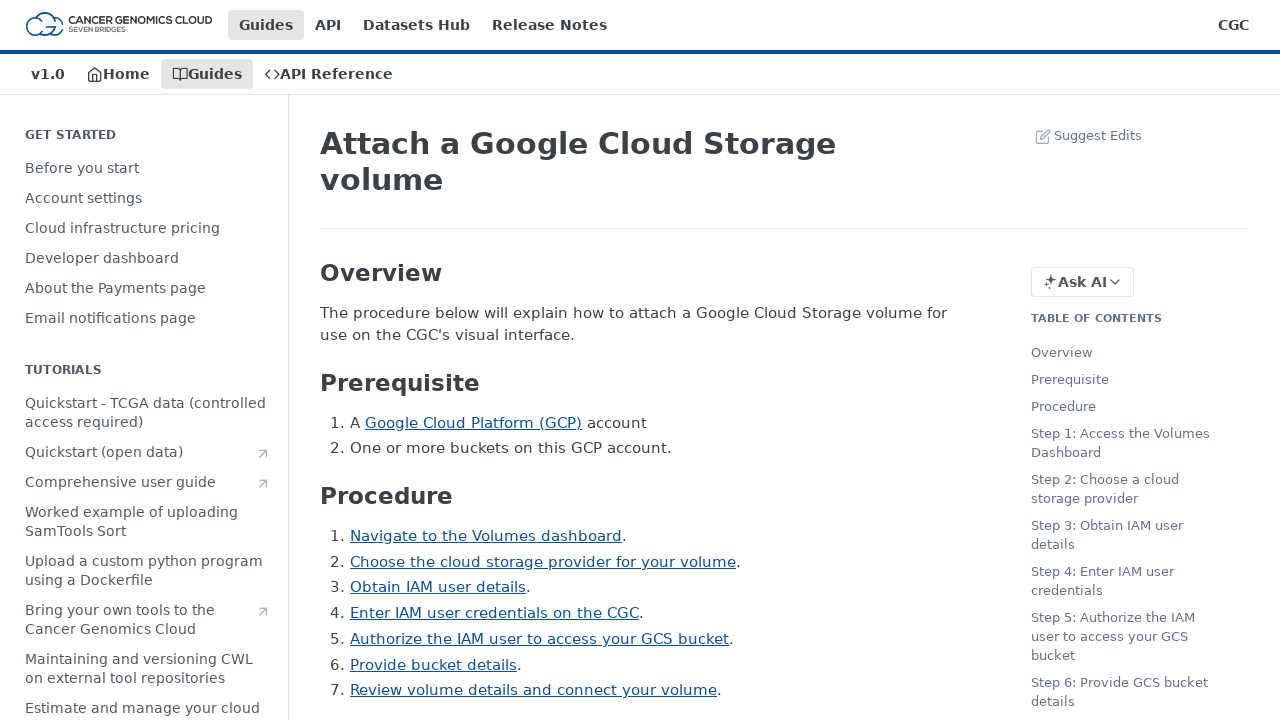

--- FILE ---
content_type: text/html; charset=utf-8
request_url: https://docs.cancergenomicscloud.org/docs/attach-a-google-cloud-storage-volume
body_size: 74713
content:
<!DOCTYPE html><html lang="en" style="" data-color-mode="light" class=" useReactApp  "><head><meta charset="utf-8"><meta name="readme-deploy" content="5.574.0"><meta name="readme-subdomain" content="cancergenomicscloud"><meta name="readme-repo" content="cancergenomicscloud-54c0c154b81f"><meta name="readme-version" content="1.0"><title>Attach a Google Cloud Storage volume</title><meta name="description" content="Overview The procedure below will explain how to attach a Google Cloud Storage volume for use on the CGC's visual interface. Prerequisite A Google Cloud Platform (GCP) account One or more buckets on this GCP account. Procedure Navigate to the Volumes dashboard . Choose the cloud storage provider for..." data-rh="true"><meta property="og:title" content="Attach a Google Cloud Storage volume" data-rh="true"><meta property="og:description" content="Overview The procedure below will explain how to attach a Google Cloud Storage volume for use on the CGC's visual interface. Prerequisite A Google Cloud Platform (GCP) account One or more buckets on this GCP account. Procedure Navigate to the Volumes dashboard . Choose the cloud storage provider for..." data-rh="true"><meta property="og:site_name" content="The CGC Knowledge Center"><meta name="twitter:title" content="Attach a Google Cloud Storage volume" data-rh="true"><meta name="twitter:description" content="Overview The procedure below will explain how to attach a Google Cloud Storage volume for use on the CGC's visual interface. Prerequisite A Google Cloud Platform (GCP) account One or more buckets on this GCP account. Procedure Navigate to the Volumes dashboard . Choose the cloud storage provider for..." data-rh="true"><meta name="twitter:card" content="summary_large_image"><meta name="viewport" content="width=device-width, initial-scale=1.0"><meta property="og:image" content="https://cdn.readme.io/og-image/create?type=docs&amp;title=Attach%20a%20Google%20Cloud%20Storage%20volume&amp;projectTitle=The%20CGC%20Knowledge%20Center&amp;description=Overview%20The%20procedure%20below%20will%20explain%20how%20to%20attach%20a%20Google%20Cloud%20Storage%20volume%20for%20use%20on%20the%20CGC's%20visual%20interface.%20Prerequisite%20A%20Google%20Cloud%20Platform%20(GCP)%20account%20One%20or%20more%20buckets%20on%20this%20GCP%20account.%20Procedure%20Navigate%20to%20the%20Volumes%20dashboard%20.%20Choose%20the%20cloud%20storage%20provider%20for...&amp;logoUrl=https%3A%2F%2Ffiles.readme.io%2FOwvZNqH3Tb6sFQpA32yi_CGC_Logo%2520Horizontal_no_blog_color.png&amp;color=%230E4B8F&amp;variant=light" data-rh="true"><meta name="twitter:image" content="https://cdn.readme.io/og-image/create?type=docs&amp;title=Attach%20a%20Google%20Cloud%20Storage%20volume&amp;projectTitle=The%20CGC%20Knowledge%20Center&amp;description=Overview%20The%20procedure%20below%20will%20explain%20how%20to%20attach%20a%20Google%20Cloud%20Storage%20volume%20for%20use%20on%20the%20CGC's%20visual%20interface.%20Prerequisite%20A%20Google%20Cloud%20Platform%20(GCP)%20account%20One%20or%20more%20buckets%20on%20this%20GCP%20account.%20Procedure%20Navigate%20to%20the%20Volumes%20dashboard%20.%20Choose%20the%20cloud%20storage%20provider%20for...&amp;logoUrl=https%3A%2F%2Ffiles.readme.io%2FOwvZNqH3Tb6sFQpA32yi_CGC_Logo%2520Horizontal_no_blog_color.png&amp;color=%230E4B8F&amp;variant=light" data-rh="true"><meta property="og:image:width" content="1200"><meta property="og:image:height" content="630"><link id="favicon" rel="shortcut icon" href="https://files.readme.io/fLA2885XToCA6R3jXlsa_Logo%20Round%20CMYK_circle_only.png" type="image/png"><link rel="canonical" href="https://docs.cancergenomicscloud.org/docs/attach-a-google-cloud-storage-volume"><script src="https://cdn.readme.io/public/js/unauthorized-redirect.js?1768577999714"></script><script src="https://cdn.readme.io/public/js/cash-dom.min.js?1768577999714"></script><link data-chunk="Footer" rel="preload" as="style" href="https://cdn.readme.io/public/hub/web/Footer.7ca87f1efe735da787ba.css">
<link data-chunk="RDMD" rel="preload" as="style" href="https://cdn.readme.io/public/hub/web/RDMD.9331f322bb5b573f9d25.css">
<link data-chunk="RDMD" rel="preload" as="style" href="https://cdn.readme.io/public/hub/web/8788.4045910b170ecef2a9d6.css">
<link data-chunk="routes-Doc" rel="preload" as="style" href="https://cdn.readme.io/public/hub/web/routes-Doc.444ea9ddcc5e0873581c.css">
<link data-chunk="index" rel="preload" as="style" href="https://cdn.readme.io/public/hub/web/index.692323ff49c5ae77d41b.css">
<link data-chunk="Header" rel="preload" as="style" href="https://cdn.readme.io/public/hub/web/Header.3f100d0818bd9a0d962e.css">
<link data-chunk="main" rel="preload" as="style" href="https://cdn.readme.io/public/hub/web/main.2f0b1fcb0624f09ee5e5.css">
<link data-chunk="main" rel="preload" as="style" href="https://cdn.readme.io/public/hub/web/ui-styles.59ec1c636bb8cee5a6ef.css">
<link data-chunk="main" rel="preload" as="script" href="https://cdn.readme.io/public/hub/web/main.c93d062026bd26342f47.js">
<link data-chunk="routes-SuperHub" rel="preload" as="script" href="https://cdn.readme.io/public/hub/web/routes-SuperHub.bcb9b19cff85a0447a37.js">
<link data-chunk="Header" rel="preload" as="script" href="https://cdn.readme.io/public/hub/web/Header.0d0ace64749467b13d58.js">
<link data-chunk="core-icons-chevron-up-down-svg" rel="preload" as="script" href="https://cdn.readme.io/public/hub/web/core-icons.0723410dcfd0b81e45dd.js">
<link data-chunk="index" rel="preload" as="script" href="https://cdn.readme.io/public/hub/web/3766.649eaa2b700c2449e689.js">
<link data-chunk="index" rel="preload" as="script" href="https://cdn.readme.io/public/hub/web/6306.d91105b49ef3f33e4212.js">
<link data-chunk="index" rel="preload" as="script" href="https://cdn.readme.io/public/hub/web/6083.a6c01ccc57c962adc37b.js">
<link data-chunk="index" rel="preload" as="script" href="https://cdn.readme.io/public/hub/web/index.3aec959670cda5d8a082.js">
<link data-chunk="routes-Doc" rel="preload" as="script" href="https://cdn.readme.io/public/hub/web/6563.536d53a51a39205d3d9b.js">
<link data-chunk="routes-Doc" rel="preload" as="script" href="https://cdn.readme.io/public/hub/web/6146.f99bcbc8d654cc36d7c8.js">
<link data-chunk="routes-Doc" rel="preload" as="script" href="https://cdn.readme.io/public/hub/web/6652.3900ee39f7cfe0a89511.js">
<link data-chunk="routes-Doc" rel="preload" as="script" href="https://cdn.readme.io/public/hub/web/8836.dbe2a8b6a6809625282d.js">
<link data-chunk="routes-Doc" rel="preload" as="script" href="https://cdn.readme.io/public/hub/web/9711.6d6bb79d779138d9ffc5.js">
<link data-chunk="routes-Doc" rel="preload" as="script" href="https://cdn.readme.io/public/hub/web/9819.1dae18aeff002cf5bfcf.js">
<link data-chunk="routes-Doc" rel="preload" as="script" href="https://cdn.readme.io/public/hub/web/routes-Doc.c6271b20c2f53e4ba935.js">
<link data-chunk="RDMD" rel="preload" as="script" href="https://cdn.readme.io/public/hub/web/6123.a2ef3290db790599acca.js">
<link data-chunk="RDMD" rel="preload" as="script" href="https://cdn.readme.io/public/hub/web/3781.e78b96a01630dde138be.js">
<link data-chunk="RDMD" rel="preload" as="script" href="https://cdn.readme.io/public/hub/web/8424.7ca51ba764db137ea058.js">
<link data-chunk="RDMD" rel="preload" as="script" href="https://cdn.readme.io/public/hub/web/5492.8d1484b0863f28c489d8.js">
<link data-chunk="RDMD" rel="preload" as="script" href="https://cdn.readme.io/public/hub/web/9947.08b2610863d170f1b6c7.js">
<link data-chunk="RDMD" rel="preload" as="script" href="https://cdn.readme.io/public/hub/web/6349.d9da5fd0043c55243e87.js">
<link data-chunk="RDMD" rel="preload" as="script" href="https://cdn.readme.io/public/hub/web/5496.257552460969011bd54a.js">
<link data-chunk="RDMD" rel="preload" as="script" href="https://cdn.readme.io/public/hub/web/8075.0be98a9a012c59b7ace8.js">
<link data-chunk="RDMD" rel="preload" as="script" href="https://cdn.readme.io/public/hub/web/8788.a298145347768f6e8961.js">
<link data-chunk="RDMD" rel="preload" as="script" href="https://cdn.readme.io/public/hub/web/1165.43f3ae350454e5be0043.js">
<link data-chunk="RDMD" rel="preload" as="script" href="https://cdn.readme.io/public/hub/web/RDMD.919251738abc9bfd483d.js">
<link data-chunk="Footer" rel="preload" as="script" href="https://cdn.readme.io/public/hub/web/Footer.9f1a3307d1d61765d9bb.js">
<link data-chunk="main" rel="stylesheet" href="https://cdn.readme.io/public/hub/web/ui-styles.59ec1c636bb8cee5a6ef.css">
<link data-chunk="main" rel="stylesheet" href="https://cdn.readme.io/public/hub/web/main.2f0b1fcb0624f09ee5e5.css">
<link data-chunk="Header" rel="stylesheet" href="https://cdn.readme.io/public/hub/web/Header.3f100d0818bd9a0d962e.css">
<link data-chunk="index" rel="stylesheet" href="https://cdn.readme.io/public/hub/web/index.692323ff49c5ae77d41b.css">
<link data-chunk="routes-Doc" rel="stylesheet" href="https://cdn.readme.io/public/hub/web/routes-Doc.444ea9ddcc5e0873581c.css">
<link data-chunk="RDMD" rel="stylesheet" href="https://cdn.readme.io/public/hub/web/8788.4045910b170ecef2a9d6.css">
<link data-chunk="RDMD" rel="stylesheet" href="https://cdn.readme.io/public/hub/web/RDMD.9331f322bb5b573f9d25.css">
<link data-chunk="Footer" rel="stylesheet" href="https://cdn.readme.io/public/hub/web/Footer.7ca87f1efe735da787ba.css"><!-- CUSTOM CSS--><style title="rm-custom-css">:root{--project-color-primary:#0E4B8F;--project-color-inverse:#fff;--recipe-button-color:#0c5099;--recipe-button-color-hover:#051f3a;--recipe-button-color-active:#01060b;--recipe-button-color-focus:rgba(12, 80, 153, 0.25);--recipe-button-color-disabled:#7cb6f5}[id=enterprise] .ReadMeUI[is=AlgoliaSearch]{--project-color-primary:#0E4B8F;--project-color-inverse:#fff}a{color:var(--color-link-primary,#0c5099)}a:hover{color:var(--color-link-primary-darken-5,#051f3a)}a.text-muted:hover{color:var(--color-link-primary,#0c5099)}.btn.btn-primary{background-color:#0c5099}.btn.btn-primary:hover{background-color:#051f3a}.theme-line #hub-landing-top h2{color:#0c5099}#hub-landing-top .btn:hover{color:#0c5099}.theme-line #hub-landing-top .btn:hover{color:#fff}.theme-solid header#hub-header #header-top{background-color:#0e4b8f}.theme-solid.header-gradient header#hub-header #header-top{background:linear-gradient(to bottom,#0e4b8f,E6E6E6)}.theme-solid.header-custom header#hub-header #header-top{background-image:url(https://files.readme.io/guF1oH3yR3CzGHYrwv44_CGC_Logo%20Horizontal_no_blog_white.png)}.theme-line header#hub-header #header-top{border-bottom-color:#0e4b8f}.theme-line header#hub-header #header-top .btn{background-color:#0e4b8f}header#hub-header #header-top #header-logo{width:260px;height:34px;margin-top:3px;background-image:url(https://files.readme.io/OwvZNqH3Tb6sFQpA32yi_CGC_Logo%20Horizontal_no_blog_color.png)}#hub-subheader-parent #hub-subheader .hub-subheader-breadcrumbs .dropdown-menu a:hover{background-color:#0e4b8f}#subheader-links a.active{color:#0e4b8f!important;box-shadow:inset 0 -2px 0 #0e4b8f}#subheader-links a:hover{color:#0e4b8f!important;box-shadow:inset 0 -2px 0 #0e4b8f;opacity:.7}.discussion .submit-vote.submit-vote-parent.voted a.submit-vote-button{background-color:#0c5099}section#hub-discuss .discussion a .discuss-body h4{color:#0c5099}section#hub-discuss .discussion a:hover .discuss-body h4{color:#051f3a}#hub-subheader-parent #hub-subheader.sticky-header.sticky{border-bottom-color:#0c5099}#hub-subheader-parent #hub-subheader.sticky-header.sticky .search-box{border-bottom-color:#0c5099}#hub-search-results h3 em{color:#0c5099}.main_background,.tag-item{background:#0c5099!important}.main_background:hover{background:#051f3a!important}.main_color{color:#0e4b8f!important}.border_bottom_main_color{border-bottom:2px solid #0e4b8f}.main_color_hover:hover{color:#0e4b8f!important}section#hub-discuss h1{color:#0c5099}#hub-reference .hub-api .api-definition .api-try-it-out.active{border-color:#0c5099;background-color:#0c5099}#hub-reference .hub-api .api-definition .api-try-it-out.active:hover{background-color:#051f3a;border-color:#051f3a}#hub-reference .hub-api .api-definition .api-try-it-out:hover{border-color:#0c5099;color:#0c5099}#hub-reference .hub-reference .logs .logs-empty .logs-login-button,#hub-reference .hub-reference .logs .logs-login .logs-login-button{background-color:var(--project-color-primary,#0c5099);border-color:var(--project-color-primary,#0c5099)}#hub-reference .hub-reference .logs .logs-empty .logs-login-button:hover,#hub-reference .hub-reference .logs .logs-login .logs-login-button:hover{background-color:#051f3a;border-color:#051f3a}#hub-reference .hub-reference .logs .logs-empty>svg>path,#hub-reference .hub-reference .logs .logs-login>svg>path{fill:#0c5099;fill:var(--project-color-primary,#0c5099)}#hub-reference .hub-reference .logs:last-child .logs-empty,#hub-reference .hub-reference .logs:last-child .logs-login{margin-bottom:35px}#hub-reference .hub-reference .hub-reference-section .hub-reference-left header .hub-reference-edit:hover{color:#0c5099}.main-color-accent{border-bottom:3px solid #0e4b8f;padding-bottom:8px}/*! BEGIN HUB_CUSTOM_STYLES *//*! END HUB_CUSTOM_STYLES */</style><link rel="stylesheet" href="https://maxcdn.bootstrapcdn.com/font-awesome/4.7.0/css/font-awesome.min.css">
<meta name="google-site-verification" content="hhXhEk1pjYYo5s6Rr4lHTSbxWrpluV73ilpbORvySBU" />
<link rel="stylesheet" href="https://cdnjs.cloudflare.com/ajax/libs/prism/1.20.0/themes/prism.min.css">
<link rel="stylesheet" href="https://cdnjs.cloudflare.com/ajax/libs/prism/1.20.0/plugins/line-highlight/prism-line-highlight.min.css">
<link rel="stylesheet" href="https://cdnjs.cloudflare.com/ajax/libs/prism/1.20.0/plugins/line-numbers/prism-line-numbers.min.css" integrity="sha256-Afz2ZJtXw+OuaPX10lZHY7fN1+FuTE/KdCs+j7WZTGc=" crossorigin="anonymous" />
<link rel="stylesheet" href="https://cdnjs.cloudflare.com/ajax/libs/prism/1.20.0/plugins/toolbar/prism-toolbar.min.css" integrity="sha256-P45OhhEWm49G8sadt2n5rDaWLa3xZbDOQhJliuaojH0=" crossorigin="anonymous" />
<link rel="stylesheet" href="https://cdnjs.cloudflare.com/ajax/libs/fancybox/3.5.7/jquery.fancybox.min.css" integrity="sha256-Vzbj7sDDS/woiFS3uNKo8eIuni59rjyNGtXfstRzStA=" crossorigin="anonymous" />
<meta name='zd-site-verification' content="1kjci7m7amvtbd9foa3l4" /><meta name="loadedProject" content="cancergenomicscloud"><script>var storedColorMode = `light` === 'system' ? window.localStorage.getItem('color-scheme') : `light`
document.querySelector('[data-color-mode]').setAttribute('data-color-mode', storedColorMode)</script><script id="config" type="application/json" data-json="{&quot;algoliaIndex&quot;:&quot;readme_search_v2&quot;,&quot;amplitude&quot;:{&quot;apiKey&quot;:&quot;dc8065a65ef83d6ad23e37aaf014fc84&quot;,&quot;enabled&quot;:true},&quot;asset_url&quot;:&quot;https://cdn.readme.io&quot;,&quot;domain&quot;:&quot;readme.io&quot;,&quot;domainFull&quot;:&quot;https://dash.readme.com&quot;,&quot;encryptedLocalStorageKey&quot;:&quot;ekfls-2025-03-27&quot;,&quot;fullstory&quot;:{&quot;enabled&quot;:true,&quot;orgId&quot;:&quot;FSV9A&quot;},&quot;git&quot;:{&quot;sync&quot;:{&quot;bitbucket&quot;:{&quot;installationLink&quot;:&quot;https://developer.atlassian.com/console/install/310151e6-ca1a-4a44-9af6-1b523fea0561?signature=AYABeMn9vqFkrg%2F1DrJAQxSyVf4AAAADAAdhd3Mta21zAEthcm46YXdzOmttczp1cy13ZXN0LTI6NzA5NTg3ODM1MjQzOmtleS83MDVlZDY3MC1mNTdjLTQxYjUtOWY5Yi1lM2YyZGNjMTQ2ZTcAuAECAQB4IOp8r3eKNYw8z2v%2FEq3%2FfvrZguoGsXpNSaDveR%2FF%2Fo0BHUxIjSWx71zNK2RycuMYSgAAAH4wfAYJKoZIhvcNAQcGoG8wbQIBADBoBgkqhkiG9w0BBwEwHgYJYIZIAWUDBAEuMBEEDOJgARbqndU9YM%2FRdQIBEIA7unpCah%2BIu53NA72LkkCDhNHOv%2BgRD7agXAO3jXqw0%2FAcBOB0%2F5LmpzB5f6B1HpkmsAN2i2SbsFL30nkAB2F3cy1rbXMAS2Fybjphd3M6a21zOmV1LXdlc3QtMTo3MDk1ODc4MzUyNDM6a2V5LzQ2MzBjZTZiLTAwYzMtNGRlMi04NzdiLTYyN2UyMDYwZTVjYwC4AQICAHijmwVTMt6Oj3F%2B0%2B0cVrojrS8yZ9ktpdfDxqPMSIkvHAGT%[base64]%2BMHwGCSqGSIb3DQEHBqBvMG0CAQAwaAYJKoZIhvcNAQcBMB4GCWCGSAFlAwQBLjARBAzzWhThsIgJwrr%2FY2ECARCAOxoaW9pob21lweyAfrIm6Fw7gd8D%2B%2F8LHk4rl3jjULDM35%2FVPuqBrqKunYZSVCCGNGB3RqpQJr%2FasASiAgAAAAAMAAAQAAAAAAAAAAAAAAAAAEokowLKsF1tMABEq%2BKNyJP%2F%2F%2F%2F%2FAAAAAQAAAAAAAAAAAAAAAQAAADJLzRcp6MkqKR43PUjOiRxxbxXYhLc6vFXEutK3%2BQ71yuPq4dC8pAHruOVQpvVcUSe8dptV8c7wR8BTJjv%2F%2FNe8r0g%3D&amp;product=bitbucket&quot;}}},&quot;metrics&quot;:{&quot;billingCronEnabled&quot;:&quot;true&quot;,&quot;dashUrl&quot;:&quot;https://m.readme.io&quot;,&quot;defaultUrl&quot;:&quot;https://m.readme.io&quot;,&quot;exportMaxRetries&quot;:12,&quot;wsUrl&quot;:&quot;wss://m.readme.io&quot;},&quot;micro&quot;:{&quot;baseUrl&quot;:&quot;https://micro-beta.readme.com&quot;},&quot;proxyUrl&quot;:&quot;https://try.readme.io&quot;,&quot;readmeRecaptchaSiteKey&quot;:&quot;6LesVBYpAAAAAESOCHOyo2kF9SZXPVb54Nwf3i2x&quot;,&quot;releaseVersion&quot;:&quot;5.574.0&quot;,&quot;reservedWords&quot;:{&quot;tools&quot;:[&quot;execute-request&quot;,&quot;get-code-snippet&quot;,&quot;get-endpoint&quot;,&quot;get-request-body&quot;,&quot;get-response-schema&quot;,&quot;get-server-variables&quot;,&quot;list-endpoints&quot;,&quot;list-security-schemes&quot;,&quot;list-specs&quot;,&quot;search-specs&quot;,&quot;search&quot;,&quot;fetch&quot;]},&quot;sentry&quot;:{&quot;dsn&quot;:&quot;https://3bbe57a973254129bcb93e47dc0cc46f@o343074.ingest.sentry.io/2052166&quot;,&quot;enabled&quot;:true},&quot;shMigration&quot;:{&quot;promoVideo&quot;:&quot;&quot;,&quot;forceWaitlist&quot;:false,&quot;migrationPreview&quot;:false},&quot;sslBaseDomain&quot;:&quot;readmessl.com&quot;,&quot;sslGenerationService&quot;:&quot;ssl.readmessl.com&quot;,&quot;stripePk&quot;:&quot;pk_live_5103PML2qXbDukVh7GDAkQoR4NSuLqy8idd5xtdm9407XdPR6o3bo663C1ruEGhXJjpnb2YCpj8EU1UvQYanuCjtr00t1DRCf2a&quot;,&quot;superHub&quot;:{&quot;newProjectsEnabled&quot;:true},&quot;wootric&quot;:{&quot;accountToken&quot;:&quot;NPS-122b75a4&quot;,&quot;enabled&quot;:true}}"></script></head><body class="body-box theme-line header-gradient header-bg-size-auto header-bg-pos-tl header-overlay-triangles reference-layout-row lumosity-normal "><div id="ssr-top"></div><div id="ssr-main"><div class="App ThemeContext ThemeContext_dark ThemeContext_classic ThemeContext_line" style="--color-primary:#0E4B8F;--color-primary-inverse:#fff;--color-primary-alt:E6E6E6;--color-primary-darken-10:#093361;--color-primary-darken-20:#051a32;--color-primary-alpha-25:rgba(14, 75, 143, 0.25);--color-link-primary:#0c5099;--color-link-primary-darken-5:#0a4481;--color-link-primary-darken-10:#08376a;--color-link-primary-darken-20:#051f3a;--color-link-primary-alpha-50:rgba(12, 80, 153, 0.5);--color-link-primary-alpha-25:rgba(12, 80, 153, 0.25);--color-link-background:rgba(12, 80, 153, 0.09);--color-link-text:#fff;--color-login-link:#018ef5;--color-login-link-text:#fff;--color-login-link-darken-10:#0171c2;--color-login-link-primary-alpha-50:rgba(1, 142, 245, 0.5)"><div class="ContentWithOwlbotx4PaFDoA1KMz"><div class="ContentWithOwlbot-content2X1XexaN8Lf2"><header class="Header3zzata9F_ZPQ rm-Header_classic rm-Header Header-links-buttons"><div class="rm-Header-top Header-topuTMpygDG4e1V Header-top_classic3g7Q6zoBy8zh"><div class="rm-Container rm-Container_flex"><div style="outline:none" tabindex="-1"><a href="#content" target="_self" class="Button Button_md rm-JumpTo Header-jumpTo3IWKQXmhSI5D Button_primary">Jump to Content</a></div><div class="rm-Header-left Header-leftADQdGVqx1wqU"><a class="rm-Logo Header-logo1Xy41PtkzbdG" href="http://cancergenomicscloud.org" target="_self"><img alt="The CGC Knowledge Center" class="rm-Logo-img Header-logo-img3YvV4lcGKkeb" src="https://files.readme.io/OwvZNqH3Tb6sFQpA32yi_CGC_Logo%20Horizontal_no_blog_color.png"/></a><a aria-current="page" class="Button Button_md rm-Header-link rm-Header-top-link Button_slate_text rm-Header-top-link_active Header-link2tXYTgXq85zW active" href="/docs" target="_self">Guides</a><a class="Button Button_md rm-Header-link rm-Header-top-link Button_slate_text Header-link2tXYTgXq85zW" href="/page/the-cgc-api" target="_self">API</a><a class="Button Button_md rm-Header-link rm-Header-top-link Button_slate_text Header-link2tXYTgXq85zW" href="/page/datasets-hub" target="_self">Datasets Hub</a><a class="Button Button_md rm-Header-link rm-Header-top-link Button_slate_text Header-link2tXYTgXq85zW" href="https://www.cancergenomicscloud.org/release-notes" target="_self" to="https://www.cancergenomicscloud.org/release-notes">Release Notes</a></div><div class="rm-Header-left Header-leftADQdGVqx1wqU Header-left_mobile1RG-X93lx6PF"><div><button aria-label="Toggle navigation menu" class="icon-menu menu3d6DYNDa3tk5" type="button"></button><div class=""><div class="Flyout95xhYIIoTKtc undefined rm-Flyout" data-testid="flyout"><div class="MobileFlyout1hHJpUd-nYkd"><a class="rm-MobileFlyout-item NavItem-item1gDDTqaXGhm1 NavItem-item_mobile1qG3gd-Mkck- " href="/" target="_self"><i class="icon-landing-page-2 NavItem-badge1qOxpfTiALoz rm-Header-bottom-link-icon"></i><span class="NavItem-textSlZuuL489uiw">Home</span></a><a aria-current="page" class="rm-MobileFlyout-item NavItem-item1gDDTqaXGhm1 NavItem-item_mobile1qG3gd-Mkck-  active" href="/docs" target="_self"><i class="icon-guides NavItem-badge1qOxpfTiALoz rm-Header-bottom-link-icon"></i><span class="NavItem-textSlZuuL489uiw">Guides</span></a><a class="rm-MobileFlyout-item NavItem-item1gDDTqaXGhm1 NavItem-item_mobile1qG3gd-Mkck- " href="/reference" target="_self"><i class="icon-references NavItem-badge1qOxpfTiALoz rm-Header-bottom-link-icon"></i><span class="NavItem-textSlZuuL489uiw">API Reference</span></a><div class="NavItem-item1gDDTqaXGhm1 NavItem-item_inactiveMQoyhN045qAn">v<!-- -->1.0</div><hr class="MobileFlyout-divider10xf7R2X1MeW"/><a aria-current="page" class="rm-MobileFlyout-item NavItem-item1gDDTqaXGhm1 NavItem-item_mobile1qG3gd-Mkck- NavItem_dropdown-muted1xJVuczwGc74 active" href="/docs" target="_self">Guides</a><a class="rm-MobileFlyout-item NavItem-item1gDDTqaXGhm1 NavItem-item_mobile1qG3gd-Mkck- NavItem_dropdown-muted1xJVuczwGc74" href="/page/the-cgc-api" target="_self">API</a><a class="rm-MobileFlyout-item NavItem-item1gDDTqaXGhm1 NavItem-item_mobile1qG3gd-Mkck- NavItem_dropdown-muted1xJVuczwGc74" href="/page/datasets-hub" target="_self">Datasets Hub</a><a class="rm-MobileFlyout-item NavItem-item1gDDTqaXGhm1 NavItem-item_mobile1qG3gd-Mkck- NavItem_dropdown-muted1xJVuczwGc74" href="https://www.cancergenomicscloud.org/release-notes" rel="noopener" target="_blank" to="https://www.cancergenomicscloud.org/release-notes">Release Notes</a><a class="rm-MobileFlyout-item NavItem-item1gDDTqaXGhm1 NavItem-item_mobile1qG3gd-Mkck- NavItem_dropdown-muted1xJVuczwGc74" href="https://cgc.sbgenomics.com/" rel="noopener" target="_blank" to="https://cgc.sbgenomics.com/">CGC</a><a class="MobileFlyout-logo3Lq1eTlk1K76 Header-logo1Xy41PtkzbdG rm-Logo" href="http://cancergenomicscloud.org" target="_self"><img alt="The CGC Knowledge Center" class="Header-logo-img3YvV4lcGKkeb rm-Logo-img" src="https://files.readme.io/OwvZNqH3Tb6sFQpA32yi_CGC_Logo%20Horizontal_no_blog_color.png"/></a></div></div></div></div><div class="Header-left-nav2xWPWMNHOGf_"><i aria-hidden="true" class="icon-guides Header-left-nav-icon10glJKFwewOv"></i>Guides</div></div><div class="rm-Header-right Header-right21PC2XTT6aMg"><span class="Header-right_desktop14ja01RUQ7HE"><a class="Button Button_md rm-Header-link rm-Header-top-link Button_slate_text Header-link2tXYTgXq85zW" href="https://cgc.sbgenomics.com/" target="_self" to="https://cgc.sbgenomics.com/">CGC</a></span><div class="Header-searchtb6Foi0-D9Vx"><button aria-label="Search ⌘k" class="rm-SearchToggle" data-symbol="⌘"><div class="rm-SearchToggle-icon icon-search1"></div></button></div></div></div></div><div class="Header-bottom2eLKOFXMEmh5 Header-bottom_classic rm-Header-bottom"><div class="rm-Container rm-Container_flex"><nav aria-label="Primary navigation" class="Header-leftADQdGVqx1wqU Header-subnavnVH8URdkgvEl" role="navigation"><span class="Truncate1OzxBYrNNfH3 NavItem2xSfFaVqfRjy NavItem_inactive1YE6SGanIJp5 rm-Header-bottom-link" style="--Truncate-max-width:150px">v1.0</span><a class="Button Button_md rm-Header-link rm-Header-bottom-link Button_slate_text Header-bottom-link_mobile " href="/" target="_self"><i class="icon-landing-page-2 rm-Header-bottom-link-icon"></i><span>Home</span></a><a aria-current="page" class="Button Button_md rm-Header-link rm-Header-bottom-link Button_slate_text Header-bottom-link_mobile  active" href="/docs" target="_self"><i class="icon-guides rm-Header-bottom-link-icon"></i><span>Guides</span></a><a class="Button Button_md rm-Header-link rm-Header-bottom-link Button_slate_text Header-bottom-link_mobile " href="/reference" target="_self"><i class="icon-references rm-Header-bottom-link-icon"></i><span>API Reference</span></a><div class="Header-subnav-tabyNLkcOA6xAra" style="transform:translateX(0px);width:0"></div></nav><button align="center" justify="between" style="--flex-gap:var(--xs)" class="Button Button_sm Flex Flex_row MobileSubnav1DsTfasXloM2 Button_contrast Button_contrast_outline" type="button"><span class="Button-label">Attach a Google Cloud Storage volume</span><span class="IconWrapper Icon-wrapper2z2wVIeGsiUy"><svg fill="none" viewBox="0 0 24 24" class="Icon Icon3_D2ysxFZ_ll Icon-svg2Lm7f6G9Ly5a" data-name="chevron-up-down" role="img" style="--icon-color:inherit;--icon-size:inherit;--icon-stroke-width:2px"><path stroke="currentColor" stroke-linecap="round" stroke-linejoin="round" d="m6 16 6 6 6-6M18 8l-6-6-6 6" class="icon-stroke-width"></path></svg></span></button></div></div><div class="hub-search-results--reactApp " id="hub-search-results"><div class="hub-container"><div class="modal-backdrop show-modal rm-SearchModal" role="button" tabindex="0"></div></div></div></header><main class="rm-Guides"><div class="rm-Container rm-Container_flex"><nav aria-label="Secondary navigation" class="rm-Sidebar hub-sidebar reference-redesign Nav3C5f8FcjkaHj rm-Sidebar_guides" id="hub-sidebar" role="navigation"><div class="Sidebar1t2G1ZJq-vU1 rm-Sidebar hub-sidebar-content"><section class="Sidebar-listWrapper6Q9_yUrG906C rm-Sidebar-section"><h2 class="Sidebar-headingTRQyOa2pk0gh rm-Sidebar-heading">GET STARTED</h2><ul class="Sidebar-list_sidebarLayout3RaX72iQNOEI Sidebar-list3cZWQLaBf9k8 rm-Sidebar-list"><li class="Sidebar-item23D-2Kd61_k3"><a class="Sidebar-link2Dsha-r-GKh2 childless text-wrap rm-Sidebar-link" target="_self" href="/docs/before-you-start"><span class="Sidebar-link-textLuTE1ySm4Kqn"><span class="Sidebar-link-text_label1gCT_uPnx7Gu">Before you start</span></span></a></li><li class="Sidebar-item23D-2Kd61_k3"><a class="Sidebar-link2Dsha-r-GKh2 childless text-wrap rm-Sidebar-link" target="_self" href="/docs/account-settings"><span class="Sidebar-link-textLuTE1ySm4Kqn"><span class="Sidebar-link-text_label1gCT_uPnx7Gu">Account settings</span></span></a></li><li class="Sidebar-item23D-2Kd61_k3"><a class="Sidebar-link2Dsha-r-GKh2 childless text-wrap rm-Sidebar-link" target="_self" href="/docs/about-pricing"><span class="Sidebar-link-textLuTE1ySm4Kqn"><span class="Sidebar-link-text_label1gCT_uPnx7Gu">Cloud infrastructure pricing</span></span></a></li><li class="Sidebar-item23D-2Kd61_k3"><a class="Sidebar-link2Dsha-r-GKh2 childless text-wrap rm-Sidebar-link" target="_self" href="/docs/developer-dashboard"><span class="Sidebar-link-textLuTE1ySm4Kqn"><span class="Sidebar-link-text_label1gCT_uPnx7Gu">Developer dashboard</span></span></a></li><li class="Sidebar-item23D-2Kd61_k3"><a class="Sidebar-link2Dsha-r-GKh2 childless text-wrap rm-Sidebar-link" target="_self" href="/docs/payments"><span class="Sidebar-link-textLuTE1ySm4Kqn"><span class="Sidebar-link-text_label1gCT_uPnx7Gu">About the Payments page</span></span></a></li><li class="Sidebar-item23D-2Kd61_k3"><a class="Sidebar-link2Dsha-r-GKh2 childless text-wrap rm-Sidebar-link" target="_self" href="/docs/manage-global-email-notifications"><span class="Sidebar-link-textLuTE1ySm4Kqn"><span class="Sidebar-link-text_label1gCT_uPnx7Gu">Email notifications page</span></span></a></li></ul></section><section class="Sidebar-listWrapper6Q9_yUrG906C rm-Sidebar-section"><h2 class="Sidebar-headingTRQyOa2pk0gh rm-Sidebar-heading">TUTORIALS</h2><ul class="Sidebar-list_sidebarLayout3RaX72iQNOEI Sidebar-list3cZWQLaBf9k8 rm-Sidebar-list"><li class="Sidebar-item23D-2Kd61_k3"><a class="Sidebar-link2Dsha-r-GKh2 childless text-wrap rm-Sidebar-link" target="_self" href="/docs/quickstart"><span class="Sidebar-link-textLuTE1ySm4Kqn"><span class="Sidebar-link-text_label1gCT_uPnx7Gu">Quickstart - TCGA data (controlled access required)</span></span></a></li><li class="Sidebar-item23D-2Kd61_k3"><a class="Sidebar-link2Dsha-r-GKh2 childless text-wrap rm-Sidebar-link" target="_self" data-active="" href="https://docs.cancergenomicscloud.org/page/uncontrolled-data-quickstart-guide"><span class="Sidebar-link-textLuTE1ySm4Kqn"><span class="Sidebar-link-text_label1gCT_uPnx7Gu">Quickstart (open data)</span><i aria-label="Link" class="Sidebar-link-iconnjiqEiZlPn0W Sidebar-link-externalIcon1RcnjKm-3Ft8 icon-arrow-up-right" role="img"></i></span></a></li><li class="Sidebar-item23D-2Kd61_k3"><a class="Sidebar-link2Dsha-r-GKh2 childless text-wrap rm-Sidebar-link" target="_self" data-active="" href="https://docs.cancergenomicscloud.org/page/comprehensive-tips-for-reliable-and-efficient-analysis-set-up"><span class="Sidebar-link-textLuTE1ySm4Kqn"><span class="Sidebar-link-text_label1gCT_uPnx7Gu">Comprehensive user guide</span><i aria-label="Link" class="Sidebar-link-iconnjiqEiZlPn0W Sidebar-link-externalIcon1RcnjKm-3Ft8 icon-arrow-up-right" role="img"></i></span></a></li><li class="Sidebar-item23D-2Kd61_k3"><a class="Sidebar-link2Dsha-r-GKh2 childless text-wrap rm-Sidebar-link" target="_self" href="/docs/install-and-run-samtools-sort"><span class="Sidebar-link-textLuTE1ySm4Kqn"><span class="Sidebar-link-text_label1gCT_uPnx7Gu">Worked example of uploading SamTools Sort</span></span></a></li><li class="Sidebar-item23D-2Kd61_k3"><a class="Sidebar-link2Dsha-r-GKh2 childless text-wrap rm-Sidebar-link" target="_self" href="/docs/worked-example-of-uploading-a-custom-python-program"><span class="Sidebar-link-textLuTE1ySm4Kqn"><span class="Sidebar-link-text_label1gCT_uPnx7Gu">Upload a custom python program using a Dockerfile</span></span></a></li><li class="Sidebar-item23D-2Kd61_k3"><a class="Sidebar-link2Dsha-r-GKh2 childless text-wrap rm-Sidebar-link" target="_self" data-active="" href="https://docs.cancergenomicscloud.org/page/bring-your-own-tools-to-the-cancer-genomics-cloud"><span class="Sidebar-link-textLuTE1ySm4Kqn"><span class="Sidebar-link-text_label1gCT_uPnx7Gu">Bring your own tools to the Cancer Genomics Cloud</span><i aria-label="Link" class="Sidebar-link-iconnjiqEiZlPn0W Sidebar-link-externalIcon1RcnjKm-3Ft8 icon-arrow-up-right" role="img"></i></span></a></li><li class="Sidebar-item23D-2Kd61_k3"><a class="Sidebar-link2Dsha-r-GKh2 childless text-wrap rm-Sidebar-link" target="_self" href="/docs/maintaining-and-versioning-cwl-on-external-tool-repositories"><span class="Sidebar-link-textLuTE1ySm4Kqn"><span class="Sidebar-link-text_label1gCT_uPnx7Gu">Maintaining and versioning CWL on external tool repositories</span></span></a></li><li class="Sidebar-item23D-2Kd61_k3"><a class="Sidebar-link2Dsha-r-GKh2 childless text-wrap rm-Sidebar-link" target="_self" href="/docs/estimate-and-manage-your-cloud-costs"><span class="Sidebar-link-textLuTE1ySm4Kqn"><span class="Sidebar-link-text_label1gCT_uPnx7Gu">Estimate and manage your cloud costs</span></span></a></li><li class="Sidebar-item23D-2Kd61_k3"><a class="Sidebar-link2Dsha-r-GKh2 childless text-wrap rm-Sidebar-link" target="_self" href="/docs/troubleshooting-tutorial-1"><span class="Sidebar-link-textLuTE1ySm4Kqn"><span class="Sidebar-link-text_label1gCT_uPnx7Gu">Troubleshooting tutorial</span></span></a></li></ul></section><section class="Sidebar-listWrapper6Q9_yUrG906C rm-Sidebar-section"><h2 class="Sidebar-headingTRQyOa2pk0gh rm-Sidebar-heading">GUIDES</h2><ul class="Sidebar-list_sidebarLayout3RaX72iQNOEI Sidebar-list3cZWQLaBf9k8 rm-Sidebar-list"><li class="Sidebar-item23D-2Kd61_k3"><a class="Sidebar-link2Dsha-r-GKh2 childless text-wrap rm-Sidebar-link" target="_self" href="/docs/collaborating-on-the-cgc-a-guide-for-consortia"><span class="Sidebar-link-textLuTE1ySm4Kqn"><span class="Sidebar-link-text_label1gCT_uPnx7Gu">Collaborating on the CGC: A Guide for Consortia</span></span></a></li><li class="Sidebar-item23D-2Kd61_k3"><a class="Sidebar-link2Dsha-r-GKh2 childless text-wrap rm-Sidebar-link" target="_self" href="/docs/using-cgc-for-workshops-and-courses"><span class="Sidebar-link-textLuTE1ySm4Kqn"><span class="Sidebar-link-text_label1gCT_uPnx7Gu">Using CGC for Workshops and Courses</span></span></a></li></ul></section><section class="Sidebar-listWrapper6Q9_yUrG906C rm-Sidebar-section"><h2 class="Sidebar-headingTRQyOa2pk0gh rm-Sidebar-heading">ACCESS THE CGC</h2><ul class="Sidebar-list_sidebarLayout3RaX72iQNOEI Sidebar-list3cZWQLaBf9k8 rm-Sidebar-list"><li class="Sidebar-item23D-2Kd61_k3"><a class="Sidebar-link2Dsha-r-GKh2 childless text-wrap rm-Sidebar-link" target="_self" href="/docs/sign-up-for-the-cgc"><span class="Sidebar-link-textLuTE1ySm4Kqn"><span class="Sidebar-link-text_label1gCT_uPnx7Gu">Sign up for the CGC</span></span></a></li><li class="Sidebar-item23D-2Kd61_k3"><a class="Sidebar-link2Dsha-r-GKh2 childless text-wrap rm-Sidebar-link" target="_self" href="/docs/access-via-the-visual-interface"><span class="Sidebar-link-textLuTE1ySm4Kqn"><span class="Sidebar-link-text_label1gCT_uPnx7Gu">Access via the visual interface</span></span></a></li><li class="Sidebar-item23D-2Kd61_k3"><a class="Sidebar-link2Dsha-r-GKh2 childless text-wrap rm-Sidebar-link" target="_self" href="/docs/accessing-via-the-api"><span class="Sidebar-link-textLuTE1ySm4Kqn"><span class="Sidebar-link-text_label1gCT_uPnx7Gu">Access via the API</span></span></a></li><li class="Sidebar-item23D-2Kd61_k3"><a class="Sidebar-link2Dsha-r-GKh2 childless text-wrap rm-Sidebar-link" target="_self" href="/docs/credits"><span class="Sidebar-link-textLuTE1ySm4Kqn"><span class="Sidebar-link-text_label1gCT_uPnx7Gu">Credits</span></span></a></li></ul></section><section class="Sidebar-listWrapper6Q9_yUrG906C rm-Sidebar-section"><h2 class="Sidebar-headingTRQyOa2pk0gh rm-Sidebar-heading">MANAGE AN ANALYSIS ENVIRONMENT</h2><ul class="Sidebar-list_sidebarLayout3RaX72iQNOEI Sidebar-list3cZWQLaBf9k8 rm-Sidebar-list"><li class="Sidebar-item23D-2Kd61_k3"><a class="Sidebar-link2Dsha-r-GKh2 childless text-wrap rm-Sidebar-link" target="_self" href="/docs/projects-on-the-cgc"><span class="Sidebar-link-textLuTE1ySm4Kqn"><span class="Sidebar-link-text_label1gCT_uPnx7Gu">Projects on the CGC</span></span></a></li><li class="Sidebar-item23D-2Kd61_k3"><a class="Sidebar-link2Dsha-r-GKh2 childless text-wrap rm-Sidebar-link" target="_self" href="/docs/create-a-project"><span class="Sidebar-link-textLuTE1ySm4Kqn"><span class="Sidebar-link-text_label1gCT_uPnx7Gu">Create a project</span></span></a></li><li class="Sidebar-item23D-2Kd61_k3"><a class="Sidebar-link2Dsha-r-GKh2 childless text-wrap rm-Sidebar-link" target="_self" href="/docs/view-a-project"><span class="Sidebar-link-textLuTE1ySm4Kqn"><span class="Sidebar-link-text_label1gCT_uPnx7Gu">View a project</span></span></a></li><li class="Sidebar-item23D-2Kd61_k3"><a class="Sidebar-link2Dsha-r-GKh2 childless text-wrap rm-Sidebar-link" target="_self" href="/docs/manage-the-project-dashboard"><span class="Sidebar-link-textLuTE1ySm4Kqn"><span class="Sidebar-link-text_label1gCT_uPnx7Gu">Manage the project dashboard</span></span></a></li><li class="Sidebar-item23D-2Kd61_k3"><a class="Sidebar-link2Dsha-r-GKh2 childless text-wrap rm-Sidebar-link" target="_self" href="/docs/modify-project-settings"><span class="Sidebar-link-textLuTE1ySm4Kqn"><span class="Sidebar-link-text_label1gCT_uPnx7Gu">Modify project settings</span></span></a></li><li class="Sidebar-item23D-2Kd61_k3"><a class="Sidebar-link2Dsha-r-GKh2 childless text-wrap rm-Sidebar-link" target="_self" href="/docs/define-download-restriction"><span class="Sidebar-link-textLuTE1ySm4Kqn"><span class="Sidebar-link-text_label1gCT_uPnx7Gu">Restrict file downloads</span></span></a></li><li class="Sidebar-item23D-2Kd61_k3"><a class="Sidebar-link2Dsha-r-GKh2 childless text-wrap rm-Sidebar-link" target="_self" href="/docs/add-notes-to-your-project"><span class="Sidebar-link-textLuTE1ySm4Kqn"><span class="Sidebar-link-text_label1gCT_uPnx7Gu">Add notes to your project</span></span></a></li><li class="Sidebar-item23D-2Kd61_k3"><a class="Sidebar-link2Dsha-r-GKh2 childless text-wrap rm-Sidebar-link" target="_self" href="/docs/delete-project"><span class="Sidebar-link-textLuTE1ySm4Kqn"><span class="Sidebar-link-text_label1gCT_uPnx7Gu">Delete a project</span></span></a></li><li class="Sidebar-item23D-2Kd61_k3"><a class="Sidebar-link2Dsha-r-GKh2 childless text-wrap rm-Sidebar-link" target="_self" href="/docs/leave-a-project"><span class="Sidebar-link-textLuTE1ySm4Kqn"><span class="Sidebar-link-text_label1gCT_uPnx7Gu">Leave a project</span></span></a></li><li class="Sidebar-item23D-2Kd61_k3"><a class="Sidebar-link2Dsha-r-GKh2 childless text-wrap rm-Sidebar-link" target="_self" href="/docs/manage-email-notifications"><span class="Sidebar-link-textLuTE1ySm4Kqn"><span class="Sidebar-link-text_label1gCT_uPnx7Gu">Manage email notifications</span></span></a></li></ul></section><section class="Sidebar-listWrapper6Q9_yUrG906C rm-Sidebar-section"><h2 class="Sidebar-headingTRQyOa2pk0gh rm-Sidebar-heading">MANAGE FILES</h2><ul class="Sidebar-list_sidebarLayout3RaX72iQNOEI Sidebar-list3cZWQLaBf9k8 rm-Sidebar-list"><li class="Sidebar-item23D-2Kd61_k3"><a class="Sidebar-link2Dsha-r-GKh2 childless text-wrap rm-Sidebar-link" target="_self" href="/docs/manage-files-overview"><span class="Sidebar-link-textLuTE1ySm4Kqn"><span class="Sidebar-link-text_label1gCT_uPnx7Gu">Overview</span></span></a></li><li class="Sidebar-item23D-2Kd61_k3"><a class="Sidebar-link2Dsha-r-GKh2 childless text-wrap rm-Sidebar-link" target="_self" href="/docs/file-repositories-on-the-cgc"><span class="Sidebar-link-textLuTE1ySm4Kqn"><span class="Sidebar-link-text_label1gCT_uPnx7Gu">File repositories on the CGC</span></span></a></li><li class="Sidebar-item23D-2Kd61_k3"><a class="Sidebar-link2Dsha-r-GKh2 childless text-wrap rm-Sidebar-link" target="_self" href="/docs/copy-files-to-a-project"><span class="Sidebar-link-textLuTE1ySm4Kqn"><span class="Sidebar-link-text_label1gCT_uPnx7Gu">Copy files using the visual interface</span></span></a></li><li class="Sidebar-item23D-2Kd61_k3"><a class="Sidebar-link2Dsha-r-GKh2 childless text-wrap rm-Sidebar-link" target="_self" href="/docs/copy-files-using-the-api"><span class="Sidebar-link-textLuTE1ySm4Kqn"><span class="Sidebar-link-text_label1gCT_uPnx7Gu">Copy files using the API</span></span></a></li><li class="Sidebar-item23D-2Kd61_k3"><a class="Sidebar-link2Dsha-r-GKh2 childless text-wrap rm-Sidebar-link" target="_self" href="/docs/search-files-on-the-cgc"><span class="Sidebar-link-textLuTE1ySm4Kqn"><span class="Sidebar-link-text_label1gCT_uPnx7Gu">Search files on the CGC</span></span></a></li><li class="Sidebar-item23D-2Kd61_k3"><a class="Sidebar-link2Dsha-r-GKh2 childless text-wrap rm-Sidebar-link" target="_self" href="/docs/tag-your-files"><span class="Sidebar-link-textLuTE1ySm4Kqn"><span class="Sidebar-link-text_label1gCT_uPnx7Gu">Tag your files</span></span></a></li><li class="Sidebar-item23D-2Kd61_k3"><a class="Sidebar-link2Dsha-r-GKh2 childless text-wrap rm-Sidebar-link" target="_self" href="/docs/activity-center"><span class="Sidebar-link-textLuTE1ySm4Kqn"><span class="Sidebar-link-text_label1gCT_uPnx7Gu">Activity center</span></span></a></li><li class="Sidebar-item23D-2Kd61_k3"><a class="Sidebar-link2Dsha-r-GKh2 Sidebar-link_parent text-wrap rm-Sidebar-link" target="_self" href="/docs/file-archiving-overview"><span class="Sidebar-link-textLuTE1ySm4Kqn"><span class="Sidebar-link-text_label1gCT_uPnx7Gu">File archiving overview</span></span><button aria-expanded="false" aria-label="Show subpages for File archiving overview" class="Sidebar-link-buttonWrapper3hnFHNku8_BJ" type="button"><i aria-hidden="true" class="Sidebar-link-iconnjiqEiZlPn0W Sidebar-link-expandIcon2yVH6SarI6NW icon-chevron-rightward"></i></button></a><ul class="subpages Sidebar-list3cZWQLaBf9k8 rm-Sidebar-list"><li class="Sidebar-item23D-2Kd61_k3"><a class="Sidebar-link2Dsha-r-GKh2 childless subpage text-wrap rm-Sidebar-link" target="_self" href="/docs/archive-a-file"><span class="Sidebar-link-textLuTE1ySm4Kqn"><span class="Sidebar-link-text_label1gCT_uPnx7Gu">Archive a file</span></span></a></li><li class="Sidebar-item23D-2Kd61_k3"><a class="Sidebar-link2Dsha-r-GKh2 childless subpage text-wrap rm-Sidebar-link" target="_self" href="/docs/restore-a-file"><span class="Sidebar-link-textLuTE1ySm4Kqn"><span class="Sidebar-link-text_label1gCT_uPnx7Gu">Restore a file</span></span></a></li><li class="Sidebar-item23D-2Kd61_k3"><a class="Sidebar-link2Dsha-r-GKh2 childless subpage text-wrap rm-Sidebar-link" target="_self" href="/docs/delete-an-archived-file"><span class="Sidebar-link-textLuTE1ySm4Kqn"><span class="Sidebar-link-text_label1gCT_uPnx7Gu">Delete an archived file</span></span></a></li></ul></li><li class="Sidebar-item23D-2Kd61_k3"><a class="Sidebar-link2Dsha-r-GKh2 childless text-wrap rm-Sidebar-link" target="_self" href="/docs/copy-the-file-drs-uri"><span class="Sidebar-link-textLuTE1ySm4Kqn"><span class="Sidebar-link-text_label1gCT_uPnx7Gu">Import individual files (Copy DRS URI)</span></span></a></li></ul></section><section class="Sidebar-listWrapper6Q9_yUrG906C rm-Sidebar-section"><h2 class="Sidebar-headingTRQyOa2pk0gh rm-Sidebar-heading">BRING DATA TO THE CGC</h2><ul class="Sidebar-list_sidebarLayout3RaX72iQNOEI Sidebar-list3cZWQLaBf9k8 rm-Sidebar-list"><li class="Sidebar-item23D-2Kd61_k3"><a class="Sidebar-link2Dsha-r-GKh2 childless text-wrap rm-Sidebar-link" target="_self" href="/docs/upload-to-the-cgc"><span class="Sidebar-link-textLuTE1ySm4Kqn"><span class="Sidebar-link-text_label1gCT_uPnx7Gu">Upload your data to the CGC</span></span></a></li><li class="Sidebar-item23D-2Kd61_k3"><a class="Sidebar-link2Dsha-r-GKh2 childless text-wrap rm-Sidebar-link" target="_self" href="/docs/upload-from-your-computer"><span class="Sidebar-link-textLuTE1ySm4Kqn"><span class="Sidebar-link-text_label1gCT_uPnx7Gu">Upload from your computer</span></span></a></li><li class="Sidebar-item23D-2Kd61_k3"><a class="Sidebar-link2Dsha-r-GKh2 childless text-wrap rm-Sidebar-link" target="_self" href="/docs/upload-via-the-command-line"><span class="Sidebar-link-textLuTE1ySm4Kqn"><span class="Sidebar-link-text_label1gCT_uPnx7Gu">Upload via the command line</span></span></a></li><li class="Sidebar-item23D-2Kd61_k3"><a class="Sidebar-link2Dsha-r-GKh2 childless text-wrap rm-Sidebar-link" target="_self" href="/docs/upload-from-an-ftp-server"><span class="Sidebar-link-textLuTE1ySm4Kqn"><span class="Sidebar-link-text_label1gCT_uPnx7Gu">Import from an FTP or HTTP(S) server</span></span></a></li><li class="Sidebar-item23D-2Kd61_k3"><a class="Sidebar-link2Dsha-r-GKh2 childless text-wrap rm-Sidebar-link" target="_self" href="/docs/upload-via-the-api"><span class="Sidebar-link-textLuTE1ySm4Kqn"><span class="Sidebar-link-text_label1gCT_uPnx7Gu">Upload via the API</span></span></a></li><li class="Sidebar-item23D-2Kd61_k3"><a class="Sidebar-link2Dsha-r-GKh2 childless text-wrap rm-Sidebar-link" target="_self" href="/docs/upload-from-a-volume"><span class="Sidebar-link-textLuTE1ySm4Kqn"><span class="Sidebar-link-text_label1gCT_uPnx7Gu">Import from a Volume</span></span></a></li><li class="Sidebar-item23D-2Kd61_k3"><a class="Sidebar-link2Dsha-r-GKh2 childless text-wrap rm-Sidebar-link" target="_self" href="/docs/import-from-the-pdc"><span class="Sidebar-link-textLuTE1ySm4Kqn"><span class="Sidebar-link-text_label1gCT_uPnx7Gu">Import data from the PDC</span></span></a></li><li class="Sidebar-item23D-2Kd61_k3"><a class="Sidebar-link2Dsha-r-GKh2 childless text-wrap rm-Sidebar-link" target="_self" href="/docs/import-from-icdc"><span class="Sidebar-link-textLuTE1ySm4Kqn"><span class="Sidebar-link-text_label1gCT_uPnx7Gu">Import data from ICDC</span></span></a></li><li class="Sidebar-item23D-2Kd61_k3"><a class="Sidebar-link2Dsha-r-GKh2 childless text-wrap rm-Sidebar-link" target="_self" href="/docs/import-data-from-the-gc"><span class="Sidebar-link-textLuTE1ySm4Kqn"><span class="Sidebar-link-text_label1gCT_uPnx7Gu">Import data from the GC</span></span></a></li><li class="Sidebar-item23D-2Kd61_k3"><a class="Sidebar-link2Dsha-r-GKh2 childless text-wrap rm-Sidebar-link" target="_self" href="/docs/import-from-a-drs-server"><span class="Sidebar-link-textLuTE1ySm4Kqn"><span class="Sidebar-link-text_label1gCT_uPnx7Gu">Import from a DRS server</span></span></a></li><li class="Sidebar-item23D-2Kd61_k3"><a class="Sidebar-link2Dsha-r-GKh2 childless text-wrap rm-Sidebar-link" target="_self" href="/docs/import-from-the-gdc"><span class="Sidebar-link-textLuTE1ySm4Kqn"><span class="Sidebar-link-text_label1gCT_uPnx7Gu">Import data from the GDC</span></span></a></li><li class="Sidebar-item23D-2Kd61_k3"><a class="Sidebar-link2Dsha-r-GKh2 childless text-wrap rm-Sidebar-link" target="_self" href="/docs/import-data-from-the-ctdc"><span class="Sidebar-link-textLuTE1ySm4Kqn"><span class="Sidebar-link-text_label1gCT_uPnx7Gu">Import data from the CTDC</span></span></a></li><li class="Sidebar-item23D-2Kd61_k3"><a class="Sidebar-link2Dsha-r-GKh2 childless text-wrap rm-Sidebar-link" target="_self" href="/docs/import-data-from-gen3-anvil-to-cgc"><span class="Sidebar-link-textLuTE1ySm4Kqn"><span class="Sidebar-link-text_label1gCT_uPnx7Gu">Import data from Gen3 AnVIL to CGC</span></span></a></li></ul></section><section class="Sidebar-listWrapper6Q9_yUrG906C rm-Sidebar-section"><h2 class="Sidebar-headingTRQyOa2pk0gh rm-Sidebar-heading">COLLABORATE SECURELY</h2><ul class="Sidebar-list_sidebarLayout3RaX72iQNOEI Sidebar-list3cZWQLaBf9k8 rm-Sidebar-list"><li class="Sidebar-item23D-2Kd61_k3"><a class="Sidebar-link2Dsha-r-GKh2 childless text-wrap rm-Sidebar-link" target="_self" href="/docs/collaboration-on-the-cgc"><span class="Sidebar-link-textLuTE1ySm4Kqn"><span class="Sidebar-link-text_label1gCT_uPnx7Gu">Collaboration on the CGC</span></span></a></li><li class="Sidebar-item23D-2Kd61_k3"><a class="Sidebar-link2Dsha-r-GKh2 childless text-wrap rm-Sidebar-link" target="_self" href="/docs/add-a-collaborator-to-a-project"><span class="Sidebar-link-textLuTE1ySm4Kqn"><span class="Sidebar-link-text_label1gCT_uPnx7Gu">Add a collaborator to a project</span></span></a></li><li class="Sidebar-item23D-2Kd61_k3"><a class="Sidebar-link2Dsha-r-GKh2 childless text-wrap rm-Sidebar-link" target="_self" href="/docs/set-permissions"><span class="Sidebar-link-textLuTE1ySm4Kqn"><span class="Sidebar-link-text_label1gCT_uPnx7Gu">Set permissions</span></span></a></li></ul></section><section class="Sidebar-listWrapper6Q9_yUrG906C rm-Sidebar-section"><h2 class="Sidebar-headingTRQyOa2pk0gh rm-Sidebar-heading">DATASETS HUB</h2><ul class="Sidebar-list_sidebarLayout3RaX72iQNOEI Sidebar-list3cZWQLaBf9k8 rm-Sidebar-list"><li class="Sidebar-item23D-2Kd61_k3"><a class="Sidebar-link2Dsha-r-GKh2 childless text-wrap rm-Sidebar-link" target="_self" href="/docs/about-datasets"><span class="Sidebar-link-textLuTE1ySm4Kqn"><span class="Sidebar-link-text_label1gCT_uPnx7Gu">ABOUT DATASETS</span></span></a></li><li class="Sidebar-item23D-2Kd61_k3"><a class="Sidebar-link2Dsha-r-GKh2 childless text-wrap rm-Sidebar-link" target="_self" href="/docs/dbgap-controlled-data-access"><span class="Sidebar-link-textLuTE1ySm4Kqn"><span class="Sidebar-link-text_label1gCT_uPnx7Gu">About data access</span></span></a></li><li class="Sidebar-item23D-2Kd61_k3"><a class="Sidebar-link2Dsha-r-GKh2 childless text-wrap rm-Sidebar-link" target="_self" href="/docs/tcga-data"><span class="Sidebar-link-textLuTE1ySm4Kqn"><span class="Sidebar-link-text_label1gCT_uPnx7Gu">TCGA data</span></span></a></li><li class="Sidebar-item23D-2Kd61_k3"><a class="Sidebar-link2Dsha-r-GKh2 childless text-wrap rm-Sidebar-link" target="_self" href="/docs/tcga-grch38-data"><span class="Sidebar-link-textLuTE1ySm4Kqn"><span class="Sidebar-link-text_label1gCT_uPnx7Gu">TCGA GRCh38 data</span></span></a></li><li class="Sidebar-item23D-2Kd61_k3"><a class="Sidebar-link2Dsha-r-GKh2 childless text-wrap rm-Sidebar-link" target="_self" href="/docs/ccle-data"><span class="Sidebar-link-textLuTE1ySm4Kqn"><span class="Sidebar-link-text_label1gCT_uPnx7Gu">CCLE data</span></span></a></li><li class="Sidebar-item23D-2Kd61_k3"><a class="Sidebar-link2Dsha-r-GKh2 childless text-wrap rm-Sidebar-link" target="_self" href="/docs/fm-data"><span class="Sidebar-link-textLuTE1ySm4Kqn"><span class="Sidebar-link-text_label1gCT_uPnx7Gu">Foundation Medicine data</span></span></a></li><li class="Sidebar-item23D-2Kd61_k3"><a class="Sidebar-link2Dsha-r-GKh2 childless text-wrap rm-Sidebar-link" target="_self" href="/docs/sgdp-data"><span class="Sidebar-link-textLuTE1ySm4Kqn"><span class="Sidebar-link-text_label1gCT_uPnx7Gu">SGDP data</span></span></a></li><li class="Sidebar-item23D-2Kd61_k3"><a class="Sidebar-link2Dsha-r-GKh2 childless text-wrap rm-Sidebar-link" target="_self" href="/docs/tcia-data"><span class="Sidebar-link-textLuTE1ySm4Kqn"><span class="Sidebar-link-text_label1gCT_uPnx7Gu">TCIA data</span></span></a></li><li class="Sidebar-item23D-2Kd61_k3"><a class="Sidebar-link2Dsha-r-GKh2 childless text-wrap rm-Sidebar-link" target="_self" href="/docs/cptac-data"><span class="Sidebar-link-textLuTE1ySm4Kqn"><span class="Sidebar-link-text_label1gCT_uPnx7Gu">CPTAC data</span></span></a></li><li class="Sidebar-item23D-2Kd61_k3"><a class="Sidebar-link2Dsha-r-GKh2 childless text-wrap rm-Sidebar-link" target="_self" href="/docs/target-data"><span class="Sidebar-link-textLuTE1ySm4Kqn"><span class="Sidebar-link-text_label1gCT_uPnx7Gu">TARGET GRCh38 data</span></span></a></li><li class="Sidebar-item23D-2Kd61_k3"><a class="Sidebar-link2Dsha-r-GKh2 childless text-wrap rm-Sidebar-link" target="_self" href="/docs/icgc-data"><span class="Sidebar-link-textLuTE1ySm4Kqn"><span class="Sidebar-link-text_label1gCT_uPnx7Gu">ICGC data</span></span></a></li><li class="Sidebar-item23D-2Kd61_k3"><a class="Sidebar-link2Dsha-r-GKh2 childless text-wrap rm-Sidebar-link" target="_self" href="/docs/pgp-uk-data"><span class="Sidebar-link-textLuTE1ySm4Kqn"><span class="Sidebar-link-text_label1gCT_uPnx7Gu">PGP-UK data</span></span></a></li><li class="Sidebar-item23D-2Kd61_k3"><a class="Sidebar-link2Dsha-r-GKh2 childless text-wrap rm-Sidebar-link" target="_self" href="/docs/about-metadata-for-datasets"><span class="Sidebar-link-textLuTE1ySm4Kqn"><span class="Sidebar-link-text_label1gCT_uPnx7Gu">ABOUT METADATA FOR DATASETS</span></span></a></li><li class="Sidebar-item23D-2Kd61_k3"><a class="Sidebar-link2Dsha-r-GKh2 childless text-wrap rm-Sidebar-link" target="_self" href="/docs/tcga-metadata"><span class="Sidebar-link-textLuTE1ySm4Kqn"><span class="Sidebar-link-text_label1gCT_uPnx7Gu">TCGA metadata</span></span></a></li><li class="Sidebar-item23D-2Kd61_k3"><a class="Sidebar-link2Dsha-r-GKh2 childless text-wrap rm-Sidebar-link" target="_self" href="/docs/tcga-grch38-metadata"><span class="Sidebar-link-textLuTE1ySm4Kqn"><span class="Sidebar-link-text_label1gCT_uPnx7Gu">TCGA GRCh38 metadata</span></span></a></li><li class="Sidebar-item23D-2Kd61_k3"><a class="Sidebar-link2Dsha-r-GKh2 childless text-wrap rm-Sidebar-link" target="_self" href="/docs/ccle-metadata"><span class="Sidebar-link-textLuTE1ySm4Kqn"><span class="Sidebar-link-text_label1gCT_uPnx7Gu">CCLE metadata</span></span></a></li><li class="Sidebar-item23D-2Kd61_k3"><a class="Sidebar-link2Dsha-r-GKh2 childless text-wrap rm-Sidebar-link" target="_self" href="/docs/cptac-metadata"><span class="Sidebar-link-textLuTE1ySm4Kqn"><span class="Sidebar-link-text_label1gCT_uPnx7Gu">CPTAC metadata</span></span></a></li><li class="Sidebar-item23D-2Kd61_k3"><a class="Sidebar-link2Dsha-r-GKh2 childless text-wrap rm-Sidebar-link" target="_self" href="/docs/cptac-3-metadata"><span class="Sidebar-link-textLuTE1ySm4Kqn"><span class="Sidebar-link-text_label1gCT_uPnx7Gu">CPTAC-3 metadata</span></span></a></li><li class="Sidebar-item23D-2Kd61_k3"><a class="Sidebar-link2Dsha-r-GKh2 childless text-wrap rm-Sidebar-link" target="_self" href="/docs/tcia-metadata"><span class="Sidebar-link-textLuTE1ySm4Kqn"><span class="Sidebar-link-text_label1gCT_uPnx7Gu">TCIA Metadata</span></span></a></li><li class="Sidebar-item23D-2Kd61_k3"><a class="Sidebar-link2Dsha-r-GKh2 childless text-wrap rm-Sidebar-link" target="_self" href="/docs/target-metadata"><span class="Sidebar-link-textLuTE1ySm4Kqn"><span class="Sidebar-link-text_label1gCT_uPnx7Gu">TARGET GRCh38 metadata</span></span></a></li><li class="Sidebar-item23D-2Kd61_k3"><a class="Sidebar-link2Dsha-r-GKh2 childless text-wrap rm-Sidebar-link" target="_self" href="/docs/icgc-metadata"><span class="Sidebar-link-textLuTE1ySm4Kqn"><span class="Sidebar-link-text_label1gCT_uPnx7Gu">ICGC metadata</span></span></a></li><li class="Sidebar-item23D-2Kd61_k3"><a class="Sidebar-link2Dsha-r-GKh2 childless text-wrap rm-Sidebar-link" target="_self" href="/docs/pgp-uk-metadata"><span class="Sidebar-link-textLuTE1ySm4Kqn"><span class="Sidebar-link-text_label1gCT_uPnx7Gu">PGP-UK metadata</span></span></a></li><li class="Sidebar-item23D-2Kd61_k3"><a class="Sidebar-link2Dsha-r-GKh2 childless text-wrap rm-Sidebar-link" target="_self" href="/docs/browse-datasets"><span class="Sidebar-link-textLuTE1ySm4Kqn"><span class="Sidebar-link-text_label1gCT_uPnx7Gu">BROWSE DATASETS</span></span></a></li><li class="Sidebar-item23D-2Kd61_k3"><a class="Sidebar-link2Dsha-r-GKh2 childless text-wrap rm-Sidebar-link" target="_self" href="/docs/about-the-data-overview"><span class="Sidebar-link-textLuTE1ySm4Kqn"><span class="Sidebar-link-text_label1gCT_uPnx7Gu">About the Data Overview</span></span></a></li><li class="Sidebar-item23D-2Kd61_k3"><a class="Sidebar-link2Dsha-r-GKh2 childless text-wrap rm-Sidebar-link" target="_self" href="/docs/data-overview-features"><span class="Sidebar-link-textLuTE1ySm4Kqn"><span class="Sidebar-link-text_label1gCT_uPnx7Gu">↳ Data Overview features</span></span></a></li><li class="Sidebar-item23D-2Kd61_k3"><a class="Sidebar-link2Dsha-r-GKh2 childless text-wrap rm-Sidebar-link" target="_self" href="/docs/use-the-data-overview"><span class="Sidebar-link-textLuTE1ySm4Kqn"><span class="Sidebar-link-text_label1gCT_uPnx7Gu">↳ Use the Data Overview</span></span></a></li><li class="Sidebar-item23D-2Kd61_k3"><a class="Sidebar-link2Dsha-r-GKh2 childless text-wrap rm-Sidebar-link" target="_self" href="/docs/about-the-case-explorer"><span class="Sidebar-link-textLuTE1ySm4Kqn"><span class="Sidebar-link-text_label1gCT_uPnx7Gu">About the Case Explorer</span></span></a></li><li class="Sidebar-item23D-2Kd61_k3"><a class="Sidebar-link2Dsha-r-GKh2 childless text-wrap rm-Sidebar-link" target="_self" href="/docs/case-explorer-features"><span class="Sidebar-link-textLuTE1ySm4Kqn"><span class="Sidebar-link-text_label1gCT_uPnx7Gu">↳ Case Explorer features</span></span></a></li><li class="Sidebar-item23D-2Kd61_k3"><a class="Sidebar-link2Dsha-r-GKh2 childless text-wrap rm-Sidebar-link" target="_self" href="/docs/use-the-case-explorer"><span class="Sidebar-link-textLuTE1ySm4Kqn"><span class="Sidebar-link-text_label1gCT_uPnx7Gu">↳ Use the Case Explorer</span></span></a></li><li class="Sidebar-item23D-2Kd61_k3"><a class="Sidebar-link2Dsha-r-GKh2 childless text-wrap rm-Sidebar-link" target="_self" href="/docs/query-datasets"><span class="Sidebar-link-textLuTE1ySm4Kqn"><span class="Sidebar-link-text_label1gCT_uPnx7Gu">QUERY DATASETS</span></span></a></li><li class="Sidebar-item23D-2Kd61_k3"><a class="Sidebar-link2Dsha-r-GKh2 childless text-wrap rm-Sidebar-link" target="_self" href="/docs/about-the-data-browser"><span class="Sidebar-link-textLuTE1ySm4Kqn"><span class="Sidebar-link-text_label1gCT_uPnx7Gu">About the Data Browser</span></span></a></li><li class="Sidebar-item23D-2Kd61_k3"><a class="Sidebar-link2Dsha-r-GKh2 childless text-wrap rm-Sidebar-link" target="_self" href="/docs/data-browser-features"><span class="Sidebar-link-textLuTE1ySm4Kqn"><span class="Sidebar-link-text_label1gCT_uPnx7Gu">↳ Data Browser features</span></span></a></li><li class="Sidebar-item23D-2Kd61_k3"><a class="Sidebar-link2Dsha-r-GKh2 childless text-wrap rm-Sidebar-link" target="_self" href="/docs/data-model-versions"><span class="Sidebar-link-textLuTE1ySm4Kqn"><span class="Sidebar-link-text_label1gCT_uPnx7Gu">↳ Data model versions</span></span></a></li><li class="Sidebar-item23D-2Kd61_k3"><a class="Sidebar-link2Dsha-r-GKh2 childless text-wrap rm-Sidebar-link" target="_self" href="/docs/data-browser-query-structure"><span class="Sidebar-link-textLuTE1ySm4Kqn"><span class="Sidebar-link-text_label1gCT_uPnx7Gu">↳ Data Browser query structure</span></span></a></li><li class="Sidebar-item23D-2Kd61_k3"><a class="Sidebar-link2Dsha-r-GKh2 childless text-wrap rm-Sidebar-link" target="_self" href="/docs/data-browser-query-start-from-an-example-query"><span class="Sidebar-link-textLuTE1ySm4Kqn"><span class="Sidebar-link-text_label1gCT_uPnx7Gu">↳ Data Browser query: start from an example query</span></span></a></li><li class="Sidebar-item23D-2Kd61_k3"><a class="Sidebar-link2Dsha-r-GKh2 childless text-wrap rm-Sidebar-link" target="_self" href="/docs/data-browser-query-start-by-searching-through-a-dataset"><span class="Sidebar-link-textLuTE1ySm4Kqn"><span class="Sidebar-link-text_label1gCT_uPnx7Gu">↳ Data Browser query: start by searching through a dataset</span></span></a></li><li class="Sidebar-item23D-2Kd61_k3"><a class="Sidebar-link2Dsha-r-GKh2 childless text-wrap rm-Sidebar-link" target="_self" href="/docs/data-browser-query-start-from-scratch"><span class="Sidebar-link-textLuTE1ySm4Kqn"><span class="Sidebar-link-text_label1gCT_uPnx7Gu">↳ Data Browser query: start from scratch</span></span></a></li><li class="Sidebar-item23D-2Kd61_k3"><a class="Sidebar-link2Dsha-r-GKh2 childless text-wrap rm-Sidebar-link" target="_self" href="/docs/data-browser-query-start-from-an-existing-query"><span class="Sidebar-link-textLuTE1ySm4Kqn"><span class="Sidebar-link-text_label1gCT_uPnx7Gu">↳ Data Browser query: start from an existing query</span></span></a></li><li class="Sidebar-item23D-2Kd61_k3"><a class="Sidebar-link2Dsha-r-GKh2 childless text-wrap rm-Sidebar-link" target="_self" href="/docs/data-browser-query-multiple-dataset-query"><span class="Sidebar-link-textLuTE1ySm4Kqn"><span class="Sidebar-link-text_label1gCT_uPnx7Gu">↳ Data Browser query: multiple dataset query</span></span></a></li><li class="Sidebar-item23D-2Kd61_k3"><a class="Sidebar-link2Dsha-r-GKh2 childless text-wrap rm-Sidebar-link" target="_self" href="/docs/data-browser-query-start-by-searching-for-an-id"><span class="Sidebar-link-textLuTE1ySm4Kqn"><span class="Sidebar-link-text_label1gCT_uPnx7Gu">↳ Data Browser query:  start by searching for an ID</span></span></a></li><li class="Sidebar-item23D-2Kd61_k3"><a class="Sidebar-link2Dsha-r-GKh2 childless text-wrap rm-Sidebar-link" target="_self" href="/docs/about-the-datasets-api"><span class="Sidebar-link-textLuTE1ySm4Kqn"><span class="Sidebar-link-text_label1gCT_uPnx7Gu">About the Datasets API</span></span></a></li><li class="Sidebar-item23D-2Kd61_k3"><a class="Sidebar-link2Dsha-r-GKh2 childless text-wrap rm-Sidebar-link" target="_self" href="/docs/browse-datasets-via-the-datasets-api"><span class="Sidebar-link-textLuTE1ySm4Kqn"><span class="Sidebar-link-text_label1gCT_uPnx7Gu">↳ Browse datasets via the Datasets API</span></span></a></li><li class="Sidebar-item23D-2Kd61_k3"><a class="Sidebar-link2Dsha-r-GKh2 childless text-wrap rm-Sidebar-link" target="_self" href="/docs/query-via-the-datasets-api"><span class="Sidebar-link-textLuTE1ySm4Kqn"><span class="Sidebar-link-text_label1gCT_uPnx7Gu">↳ Query via the Datasets API</span></span></a></li><li class="Sidebar-item23D-2Kd61_k3"><a class="Sidebar-link2Dsha-r-GKh2 childless text-wrap rm-Sidebar-link" target="_self" href="/docs/search-via-the-datasets-api"><span class="Sidebar-link-textLuTE1ySm4Kqn"><span class="Sidebar-link-text_label1gCT_uPnx7Gu">↳Search via the Datasets API</span></span></a></li><li class="Sidebar-item23D-2Kd61_k3"><a class="Sidebar-link2Dsha-r-GKh2 childless text-wrap rm-Sidebar-link" target="_self" href="/docs/access-data-from-datasets"><span class="Sidebar-link-textLuTE1ySm4Kqn"><span class="Sidebar-link-text_label1gCT_uPnx7Gu">ACCESS DATA FROM DATASETS</span></span></a></li><li class="Sidebar-item23D-2Kd61_k3"><a class="Sidebar-link2Dsha-r-GKh2 childless text-wrap rm-Sidebar-link" target="_self" href="/docs/access-data-from-the-data-browser"><span class="Sidebar-link-textLuTE1ySm4Kqn"><span class="Sidebar-link-text_label1gCT_uPnx7Gu">Access data from the Data Browser</span></span></a></li><li class="Sidebar-item23D-2Kd61_k3"><a class="Sidebar-link2Dsha-r-GKh2 childless text-wrap rm-Sidebar-link" target="_self" href="/docs/access-data-from-the-datasets-api"><span class="Sidebar-link-textLuTE1ySm4Kqn"><span class="Sidebar-link-text_label1gCT_uPnx7Gu">Access data from the Datasets API</span></span></a></li><li class="Sidebar-item23D-2Kd61_k3"><a class="Sidebar-link2Dsha-r-GKh2 childless text-wrap rm-Sidebar-link" target="_self" href="/docs/dataset-ontologies"><span class="Sidebar-link-textLuTE1ySm4Kqn"><span class="Sidebar-link-text_label1gCT_uPnx7Gu">Dataset ontologies</span></span></a></li><li class="Sidebar-item23D-2Kd61_k3"><a class="Sidebar-link2Dsha-r-GKh2 childless text-wrap rm-Sidebar-link" target="_self" href="/docs/manifest-files-for-datasets"><span class="Sidebar-link-textLuTE1ySm4Kqn"><span class="Sidebar-link-text_label1gCT_uPnx7Gu">Manifest files for datasets</span></span></a></li></ul></section><section class="Sidebar-listWrapper6Q9_yUrG906C rm-Sidebar-section"><h2 class="Sidebar-headingTRQyOa2pk0gh rm-Sidebar-heading">PUBLIC PROJECTS</h2><ul class="Sidebar-list_sidebarLayout3RaX72iQNOEI Sidebar-list3cZWQLaBf9k8 rm-Sidebar-list"><li class="Sidebar-item23D-2Kd61_k3"><a class="Sidebar-link2Dsha-r-GKh2 childless text-wrap rm-Sidebar-link" target="_self" href="/docs/public-projects"><span class="Sidebar-link-textLuTE1ySm4Kqn"><span class="Sidebar-link-text_label1gCT_uPnx7Gu">Public projects overview</span></span></a></li><li class="Sidebar-item23D-2Kd61_k3"><a class="Sidebar-link2Dsha-r-GKh2 childless text-wrap rm-Sidebar-link" target="_self" href="/docs/smart-variant-filtering"><span class="Sidebar-link-textLuTE1ySm4Kqn"><span class="Sidebar-link-text_label1gCT_uPnx7Gu">Smart Variant Filtering</span></span></a></li><li class="Sidebar-item23D-2Kd61_k3"><a class="Sidebar-link2Dsha-r-GKh2 childless text-wrap rm-Sidebar-link" target="_self" href="/docs/ccle"><span class="Sidebar-link-textLuTE1ySm4Kqn"><span class="Sidebar-link-text_label1gCT_uPnx7Gu">Cancer Cell Line Encyclopedia (CCLE)</span></span></a></li><li class="Sidebar-item23D-2Kd61_k3"><a class="Sidebar-link2Dsha-r-GKh2 childless text-wrap rm-Sidebar-link" target="_self" href="/docs/dream-challenge"><span class="Sidebar-link-textLuTE1ySm4Kqn"><span class="Sidebar-link-text_label1gCT_uPnx7Gu">ICGC-TCGA DREAM Somatic Mutation Calling Challenge</span></span></a></li><li class="Sidebar-item23D-2Kd61_k3"><a class="Sidebar-link2Dsha-r-GKh2 childless text-wrap rm-Sidebar-link" target="_self" href="/docs/simons-genome-diversity-project-sgdp-dataset"><span class="Sidebar-link-textLuTE1ySm4Kqn"><span class="Sidebar-link-text_label1gCT_uPnx7Gu">Simons Genome Diversity Project (SGDP) dataset</span></span></a></li><li class="Sidebar-item23D-2Kd61_k3"><a class="Sidebar-link2Dsha-r-GKh2 childless text-wrap rm-Sidebar-link" target="_self" href="/docs/the-cancer-imaging-archive-tcia-project"><span class="Sidebar-link-textLuTE1ySm4Kqn"><span class="Sidebar-link-text_label1gCT_uPnx7Gu">The Cancer Imaging Archive (TCIA) project</span></span></a></li><li class="Sidebar-item23D-2Kd61_k3"><a class="Sidebar-link2Dsha-r-GKh2 childless text-wrap rm-Sidebar-link" target="_self" href="/docs/the-clinical-proteomic-tumor-analysis-consortium-cptac-project"><span class="Sidebar-link-textLuTE1ySm4Kqn"><span class="Sidebar-link-text_label1gCT_uPnx7Gu">The Clinical Proteomic Tumor Analysis Consortium (CPTAC) project</span></span></a></li><li class="Sidebar-item23D-2Kd61_k3"><a class="Sidebar-link2Dsha-r-GKh2 childless text-wrap rm-Sidebar-link" target="_self" href="/docs/personal-genome-project-uk-pgp-uk-pilot-dataset"><span class="Sidebar-link-textLuTE1ySm4Kqn"><span class="Sidebar-link-text_label1gCT_uPnx7Gu">Personal Genome Project UK (PGP-UK) pilot dataset</span></span></a></li><li class="Sidebar-item23D-2Kd61_k3"><a class="Sidebar-link2Dsha-r-GKh2 childless text-wrap rm-Sidebar-link" target="_self" href="/docs/human-cell-atlas-preview-datasets"><span class="Sidebar-link-textLuTE1ySm4Kqn"><span class="Sidebar-link-text_label1gCT_uPnx7Gu">Human Cell Atlas Preview Datasets</span></span></a></li><li class="Sidebar-item23D-2Kd61_k3"><a class="Sidebar-link2Dsha-r-GKh2 childless text-wrap rm-Sidebar-link" target="_self" href="/docs/data-cruncher-interactive-analyses"><span class="Sidebar-link-textLuTE1ySm4Kqn"><span class="Sidebar-link-text_label1gCT_uPnx7Gu">Data Studio Interactive Analyses</span></span></a></li><li class="Sidebar-item23D-2Kd61_k3"><a class="Sidebar-link2Dsha-r-GKh2 childless text-wrap rm-Sidebar-link" target="_self" href="/docs/bulk-rna-seq-transcription-profiling-of-hsv-1-infected-cells-1"><span class="Sidebar-link-textLuTE1ySm4Kqn"><span class="Sidebar-link-text_label1gCT_uPnx7Gu">Bulk RNA-Seq Transcription Profiling of HSV-1 Infected Cells</span></span></a></li><li class="Sidebar-item23D-2Kd61_k3"><a class="Sidebar-link2Dsha-r-GKh2 childless text-wrap rm-Sidebar-link" target="_self" href="/docs/cancer-data-aggregator-cda-with-cgc-usage-guide"><span class="Sidebar-link-textLuTE1ySm4Kqn"><span class="Sidebar-link-text_label1gCT_uPnx7Gu">Cancer Data Aggregator (CDA) with CGC: Usage Guide</span></span></a></li><li class="Sidebar-item23D-2Kd61_k3"><a class="Sidebar-link2Dsha-r-GKh2 childless text-wrap rm-Sidebar-link" target="_self" href="/docs/mcmicro"><span class="Sidebar-link-textLuTE1ySm4Kqn"><span class="Sidebar-link-text_label1gCT_uPnx7Gu">MCMICRO - End to End Microscopy Image Processing</span></span></a></li></ul></section><section class="Sidebar-listWrapper6Q9_yUrG906C rm-Sidebar-section"><h2 class="Sidebar-headingTRQyOa2pk0gh rm-Sidebar-heading">SET METADATA ASSOCIATED WITH A PRIVATE FILE</h2><ul class="Sidebar-list_sidebarLayout3RaX72iQNOEI Sidebar-list3cZWQLaBf9k8 rm-Sidebar-list"><li class="Sidebar-item23D-2Kd61_k3"><a class="Sidebar-link2Dsha-r-GKh2 childless text-wrap rm-Sidebar-link" target="_self" href="/docs/metadata-for-private-data"><span class="Sidebar-link-textLuTE1ySm4Kqn"><span class="Sidebar-link-text_label1gCT_uPnx7Gu">Metadata for your private data</span></span></a></li><li class="Sidebar-item23D-2Kd61_k3"><a class="Sidebar-link2Dsha-r-GKh2 childless text-wrap rm-Sidebar-link" target="_self" href="/docs/system-metadata"><span class="Sidebar-link-textLuTE1ySm4Kqn"><span class="Sidebar-link-text_label1gCT_uPnx7Gu">System metadata</span></span></a></li><li class="Sidebar-item23D-2Kd61_k3"><a class="Sidebar-link2Dsha-r-GKh2 childless text-wrap rm-Sidebar-link" target="_self" href="/docs/metadata-schema"><span class="Sidebar-link-textLuTE1ySm4Kqn"><span class="Sidebar-link-text_label1gCT_uPnx7Gu">Metadata schema</span></span></a></li><li class="Sidebar-item23D-2Kd61_k3"><a class="Sidebar-link2Dsha-r-GKh2 childless text-wrap rm-Sidebar-link" target="_self" href="/docs/edit-metadata-using-the-visual-interface"><span class="Sidebar-link-textLuTE1ySm4Kqn"><span class="Sidebar-link-text_label1gCT_uPnx7Gu">Edit metadata using the visual interface</span></span></a></li><li class="Sidebar-item23D-2Kd61_k3"><a class="Sidebar-link2Dsha-r-GKh2 childless text-wrap rm-Sidebar-link" target="_self" href="/docs/edit-metadata-with-a-manifest"><span class="Sidebar-link-textLuTE1ySm4Kqn"><span class="Sidebar-link-text_label1gCT_uPnx7Gu">Edit metadata with a manifest</span></span></a></li><li class="Sidebar-item23D-2Kd61_k3"><a class="Sidebar-link2Dsha-r-GKh2 childless text-wrap rm-Sidebar-link" target="_self" href="/docs/export-metadata-to-a-manifest"><span class="Sidebar-link-textLuTE1ySm4Kqn"><span class="Sidebar-link-text_label1gCT_uPnx7Gu">Export metadata to a manifest</span></span></a></li><li class="Sidebar-item23D-2Kd61_k3"><a class="Sidebar-link2Dsha-r-GKh2 childless text-wrap rm-Sidebar-link" target="_self" href="/docs/set-metadata-using-the-command-line-uploader"><span class="Sidebar-link-textLuTE1ySm4Kqn"><span class="Sidebar-link-text_label1gCT_uPnx7Gu">Edit metadata using the command line uploader</span></span></a></li><li class="Sidebar-item23D-2Kd61_k3"><a class="Sidebar-link2Dsha-r-GKh2 childless text-wrap rm-Sidebar-link" target="_self" href="/docs/set-metadata-using-the-api"><span class="Sidebar-link-textLuTE1ySm4Kqn"><span class="Sidebar-link-text_label1gCT_uPnx7Gu">Edit metadata using the API</span></span></a></li><li class="Sidebar-item23D-2Kd61_k3"><a class="Sidebar-link2Dsha-r-GKh2 childless text-wrap rm-Sidebar-link" target="_self" href="/docs/format-of-a-manifest-file"><span class="Sidebar-link-textLuTE1ySm4Kqn"><span class="Sidebar-link-text_label1gCT_uPnx7Gu">Metadata manifest file format</span></span></a></li><li class="Sidebar-item23D-2Kd61_k3"><a class="Sidebar-link2Dsha-r-GKh2 childless text-wrap rm-Sidebar-link" target="_self" href="/docs/generate-drs-manifest"><span class="Sidebar-link-textLuTE1ySm4Kqn"><span class="Sidebar-link-text_label1gCT_uPnx7Gu">Generate DRS manifest</span></span></a></li></ul></section><section class="Sidebar-listWrapper6Q9_yUrG906C rm-Sidebar-section"><h2 class="Sidebar-headingTRQyOa2pk0gh rm-Sidebar-heading">FIND APPS</h2><ul class="Sidebar-list_sidebarLayout3RaX72iQNOEI Sidebar-list3cZWQLaBf9k8 rm-Sidebar-list"><li class="Sidebar-item23D-2Kd61_k3"><a class="Sidebar-link2Dsha-r-GKh2 childless text-wrap rm-Sidebar-link" target="_self" href="/docs/apps-on-the-cgc"><span class="Sidebar-link-textLuTE1ySm4Kqn"><span class="Sidebar-link-text_label1gCT_uPnx7Gu">Apps on the CGC</span></span></a></li><li class="Sidebar-item23D-2Kd61_k3"><a class="Sidebar-link2Dsha-r-GKh2 Sidebar-link_parent text-wrap rm-Sidebar-link" target="_self" href="/docs/workflows-and-tools"><span class="Sidebar-link-textLuTE1ySm4Kqn"><span class="Sidebar-link-text_label1gCT_uPnx7Gu">Workflows and tools</span></span><button aria-expanded="false" aria-label="Show subpages for Workflows and tools" class="Sidebar-link-buttonWrapper3hnFHNku8_BJ" type="button"><i aria-hidden="true" class="Sidebar-link-iconnjiqEiZlPn0W Sidebar-link-expandIcon2yVH6SarI6NW icon-chevron-rightward"></i></button></a><ul class="subpages Sidebar-list3cZWQLaBf9k8 rm-Sidebar-list"><li class="Sidebar-item23D-2Kd61_k3"><a class="Sidebar-link2Dsha-r-GKh2 childless subpage text-wrap rm-Sidebar-link" target="_self" href="/docs/search-for-an-app"><span class="Sidebar-link-textLuTE1ySm4Kqn"><span class="Sidebar-link-text_label1gCT_uPnx7Gu">Search for an app (workflow or tool)</span></span></a></li><li class="Sidebar-item23D-2Kd61_k3"><a class="Sidebar-link2Dsha-r-GKh2 childless subpage text-wrap rm-Sidebar-link" target="_self" href="/docs/explore-app-details"><span class="Sidebar-link-textLuTE1ySm4Kqn"><span class="Sidebar-link-text_label1gCT_uPnx7Gu">Explore app details</span></span></a></li><li class="Sidebar-item23D-2Kd61_k3"><a class="Sidebar-link2Dsha-r-GKh2 childless subpage text-wrap rm-Sidebar-link" target="_self" href="/docs/app-versions"><span class="Sidebar-link-textLuTE1ySm4Kqn"><span class="Sidebar-link-text_label1gCT_uPnx7Gu">App versions</span></span></a></li></ul></li><li class="Sidebar-item23D-2Kd61_k3"><a class="Sidebar-link2Dsha-r-GKh2 childless text-wrap rm-Sidebar-link" target="_self" href="/docs/interactive-web-apps"><span class="Sidebar-link-textLuTE1ySm4Kqn"><span class="Sidebar-link-text_label1gCT_uPnx7Gu">Interactive Web Apps</span></span></a></li></ul></section><section class="Sidebar-listWrapper6Q9_yUrG906C rm-Sidebar-section"><h2 class="Sidebar-headingTRQyOa2pk0gh rm-Sidebar-heading">BRING YOUR TOOLS</h2><ul class="Sidebar-list_sidebarLayout3RaX72iQNOEI Sidebar-list3cZWQLaBf9k8 rm-Sidebar-list"><li class="Sidebar-item23D-2Kd61_k3"><a class="Sidebar-link2Dsha-r-GKh2 childless text-wrap rm-Sidebar-link" target="_self" href="/docs/sdk-overview"><span class="Sidebar-link-textLuTE1ySm4Kqn"><span class="Sidebar-link-text_label1gCT_uPnx7Gu">About the SDK</span></span></a></li><li class="Sidebar-item23D-2Kd61_k3"><a class="Sidebar-link2Dsha-r-GKh2 childless text-wrap rm-Sidebar-link" target="_self" href="/docs/about-the-common-workflow-language"><span class="Sidebar-link-textLuTE1ySm4Kqn"><span class="Sidebar-link-text_label1gCT_uPnx7Gu">About the Common Workflow Language</span></span></a></li><li class="Sidebar-item23D-2Kd61_k3"><a class="Sidebar-link2Dsha-r-GKh2 childless text-wrap rm-Sidebar-link" target="_self" href="/docs/cwl-v10-improvements-over-sbgdraft-2"><span class="Sidebar-link-textLuTE1ySm4Kqn"><span class="Sidebar-link-text_label1gCT_uPnx7Gu">CWL v1.0 improvements over sbg:draft-2</span></span></a></li><li class="Sidebar-item23D-2Kd61_k3"><a class="Sidebar-link2Dsha-r-GKh2 childless text-wrap rm-Sidebar-link" target="_self" href="/docs/cwl-v12-conditional-execution"><span class="Sidebar-link-textLuTE1ySm4Kqn"><span class="Sidebar-link-text_label1gCT_uPnx7Gu">CWL v1.2 conditional execution</span></span></a></li><li class="Sidebar-item23D-2Kd61_k3"><a class="Sidebar-link2Dsha-r-GKh2 childless text-wrap rm-Sidebar-link" target="_self" href="/docs/bring-nextflow-apps-to-the-cgc"><span class="Sidebar-link-textLuTE1ySm4Kqn"><span class="Sidebar-link-text_label1gCT_uPnx7Gu">Bring Nextflow apps to the CGC</span></span></a></li><li class="Sidebar-item23D-2Kd61_k3"><a class="Sidebar-link2Dsha-r-GKh2 childless text-wrap rm-Sidebar-link" target="_self" href="/docs/bring-wdl-apps-to-the-cgc"><span class="Sidebar-link-textLuTE1ySm4Kqn"><span class="Sidebar-link-text_label1gCT_uPnx7Gu">Bring WDL apps to the CGC</span></span></a></li><li class="Sidebar-item23D-2Kd61_k3"><a class="Sidebar-link2Dsha-r-GKh2 Sidebar-link_parent text-wrap rm-Sidebar-link" target="_self" href="/docs/bring-your-shiny-apps"><span class="Sidebar-link-textLuTE1ySm4Kqn"><span class="Sidebar-link-text_label1gCT_uPnx7Gu">Bring your Shiny apps to the CGC</span></span><button aria-expanded="false" aria-label="Show subpages for Bring your Shiny apps to the CGC" class="Sidebar-link-buttonWrapper3hnFHNku8_BJ" type="button"><i aria-hidden="true" class="Sidebar-link-iconnjiqEiZlPn0W Sidebar-link-expandIcon2yVH6SarI6NW icon-chevron-rightward"></i></button></a><ul class="subpages Sidebar-list3cZWQLaBf9k8 rm-Sidebar-list"><li class="Sidebar-item23D-2Kd61_k3"><a class="Sidebar-link2Dsha-r-GKh2 Sidebar-link_parent text-wrap rm-Sidebar-link" target="_self" href="/docs/developing-shiny-applications-for-publishing"><span class="Sidebar-link-textLuTE1ySm4Kqn"><span class="Sidebar-link-text_label1gCT_uPnx7Gu">Developing Shiny applications for publishing</span></span><button aria-expanded="false" aria-label="Show subpages for Developing Shiny applications for publishing" class="Sidebar-link-buttonWrapper3hnFHNku8_BJ" type="button"><i aria-hidden="true" class="Sidebar-link-iconnjiqEiZlPn0W Sidebar-link-expandIcon2yVH6SarI6NW icon-chevron-rightward"></i></button></a><ul class="subpages Sidebar-list3cZWQLaBf9k8 rm-Sidebar-list"><li class="Sidebar-item23D-2Kd61_k3"><a class="Sidebar-link2Dsha-r-GKh2 childless subpage text-wrap rm-Sidebar-link" target="_self" href="/docs/local-development"><span class="Sidebar-link-textLuTE1ySm4Kqn"><span class="Sidebar-link-text_label1gCT_uPnx7Gu">Local development</span></span></a></li></ul></li><li class="Sidebar-item23D-2Kd61_k3"><a class="Sidebar-link2Dsha-r-GKh2 childless subpage text-wrap rm-Sidebar-link" target="_self" href="/docs/app-registration"><span class="Sidebar-link-textLuTE1ySm4Kqn"><span class="Sidebar-link-text_label1gCT_uPnx7Gu">App registration</span></span></a></li><li class="Sidebar-item23D-2Kd61_k3"><a class="Sidebar-link2Dsha-r-GKh2 Sidebar-link_parent text-wrap rm-Sidebar-link" target="_self" href="/docs/sbshinymodules-package-usage-guidelines"><span class="Sidebar-link-textLuTE1ySm4Kqn"><span class="Sidebar-link-text_label1gCT_uPnx7Gu">sbShinyModules Package Usage Guidelines</span></span><button aria-expanded="false" aria-label="Show subpages for sbShinyModules Package Usage Guidelines" class="Sidebar-link-buttonWrapper3hnFHNku8_BJ" type="button"><i aria-hidden="true" class="Sidebar-link-iconnjiqEiZlPn0W Sidebar-link-expandIcon2yVH6SarI6NW icon-chevron-rightward"></i></button></a><ul class="subpages Sidebar-list3cZWQLaBf9k8 rm-Sidebar-list"><li class="Sidebar-item23D-2Kd61_k3"><a class="Sidebar-link2Dsha-r-GKh2 childless subpage text-wrap rm-Sidebar-link" target="_self" href="/docs/sb-shinymodules-installation"><span class="Sidebar-link-textLuTE1ySm4Kqn"><span class="Sidebar-link-text_label1gCT_uPnx7Gu">Installation</span></span></a></li><li class="Sidebar-item23D-2Kd61_k3"><a class="Sidebar-link2Dsha-r-GKh2 childless subpage text-wrap rm-Sidebar-link" target="_self" href="/docs/key-modules"><span class="Sidebar-link-textLuTE1ySm4Kqn"><span class="Sidebar-link-text_label1gCT_uPnx7Gu">Key modules</span></span></a></li><li class="Sidebar-item23D-2Kd61_k3"><a class="Sidebar-link2Dsha-r-GKh2 childless subpage text-wrap rm-Sidebar-link" target="_self" href="/docs/file-picker-module"><span class="Sidebar-link-textLuTE1ySm4Kqn"><span class="Sidebar-link-text_label1gCT_uPnx7Gu">File picker module</span></span></a></li><li class="Sidebar-item23D-2Kd61_k3"><a class="Sidebar-link2Dsha-r-GKh2 childless subpage text-wrap rm-Sidebar-link" target="_self" href="/docs/plot-exporter-module"><span class="Sidebar-link-textLuTE1ySm4Kqn"><span class="Sidebar-link-text_label1gCT_uPnx7Gu">Plot exporter module</span></span></a></li><li class="Sidebar-item23D-2Kd61_k3"><a class="Sidebar-link2Dsha-r-GKh2 childless subpage text-wrap rm-Sidebar-link" target="_self" href="/docs/generic-file-exporter-module"><span class="Sidebar-link-textLuTE1ySm4Kqn"><span class="Sidebar-link-text_label1gCT_uPnx7Gu">Generic file exporter module</span></span></a></li><li class="Sidebar-item23D-2Kd61_k3"><a class="Sidebar-link2Dsha-r-GKh2 childless subpage text-wrap rm-Sidebar-link" target="_self" href="/docs/additional-features-available-in-the-package"><span class="Sidebar-link-textLuTE1ySm4Kqn"><span class="Sidebar-link-text_label1gCT_uPnx7Gu">Additional features available in the package</span></span></a></li></ul></li></ul></li></ul></section><section class="Sidebar-listWrapper6Q9_yUrG906C rm-Sidebar-section"><h2 class="Sidebar-headingTRQyOa2pk0gh rm-Sidebar-heading">TOOL WRAPPING TIPS AND TRICKS</h2><ul class="Sidebar-list_sidebarLayout3RaX72iQNOEI Sidebar-list3cZWQLaBf9k8 rm-Sidebar-list"><li class="Sidebar-item23D-2Kd61_k3"><a class="Sidebar-link2Dsha-r-GKh2 childless text-wrap rm-Sidebar-link" target="_self" href="/docs/make-files-available-in-your-tools-working-directory"><span class="Sidebar-link-textLuTE1ySm4Kqn"><span class="Sidebar-link-text_label1gCT_uPnx7Gu">Make files available in your tool&#x27;s working directory</span></span></a></li><li class="Sidebar-item23D-2Kd61_k3"><a class="Sidebar-link2Dsha-r-GKh2 childless text-wrap rm-Sidebar-link" target="_self" href="/docs/set-the-default-value-for-an-input-port"><span class="Sidebar-link-textLuTE1ySm4Kqn"><span class="Sidebar-link-text_label1gCT_uPnx7Gu">Set the default value for an input port</span></span></a></li><li class="Sidebar-item23D-2Kd61_k3"><a class="Sidebar-link2Dsha-r-GKh2 childless text-wrap rm-Sidebar-link" target="_self" href="/docs/javascript-cookbook"><span class="Sidebar-link-textLuTE1ySm4Kqn"><span class="Sidebar-link-text_label1gCT_uPnx7Gu">JavaScript Cookbook</span></span></a></li><li class="Sidebar-item23D-2Kd61_k3"><a class="Sidebar-link2Dsha-r-GKh2 childless text-wrap rm-Sidebar-link" target="_self" href="/docs/set-suggested-input-values-for-cwl-v1x-apps"><span class="Sidebar-link-textLuTE1ySm4Kqn"><span class="Sidebar-link-text_label1gCT_uPnx7Gu">Set suggested input values for CWL v1.x apps</span></span></a></li></ul></section><section class="Sidebar-listWrapper6Q9_yUrG906C rm-Sidebar-section"><h2 class="Sidebar-headingTRQyOa2pk0gh rm-Sidebar-heading">DOCKER</h2><ul class="Sidebar-list_sidebarLayout3RaX72iQNOEI Sidebar-list3cZWQLaBf9k8 rm-Sidebar-list"><li class="Sidebar-item23D-2Kd61_k3"><a class="Sidebar-link2Dsha-r-GKh2 childless text-wrap rm-Sidebar-link" target="_self" href="/docs/docker-basics"><span class="Sidebar-link-textLuTE1ySm4Kqn"><span class="Sidebar-link-text_label1gCT_uPnx7Gu">About Docker</span></span></a></li><li class="Sidebar-item23D-2Kd61_k3"><a class="Sidebar-link2Dsha-r-GKh2 childless text-wrap rm-Sidebar-link" target="_self" href="/docs/install-docker"><span class="Sidebar-link-textLuTE1ySm4Kqn"><span class="Sidebar-link-text_label1gCT_uPnx7Gu">Install Docker</span></span></a></li><li class="Sidebar-item23D-2Kd61_k3"><a class="Sidebar-link2Dsha-r-GKh2 childless text-wrap rm-Sidebar-link" target="_self" href="/docs/the-cgc-image-registry"><span class="Sidebar-link-textLuTE1ySm4Kqn"><span class="Sidebar-link-text_label1gCT_uPnx7Gu">The CGC Image Registry</span></span></a></li><li class="Sidebar-item23D-2Kd61_k3"><a class="Sidebar-link2Dsha-r-GKh2 childless text-wrap rm-Sidebar-link" target="_self" href="/docs/upload-your-docker-image"><span class="Sidebar-link-textLuTE1ySm4Kqn"><span class="Sidebar-link-text_label1gCT_uPnx7Gu">Create and upload a Docker image</span></span></a></li><li class="Sidebar-item23D-2Kd61_k3"><a class="Sidebar-link2Dsha-r-GKh2 childless text-wrap rm-Sidebar-link" target="_self" href="/docs/upload-your-docker-image-with-a-dockerfile"><span class="Sidebar-link-textLuTE1ySm4Kqn"><span class="Sidebar-link-text_label1gCT_uPnx7Gu">Create and upload a Docker image with a Dockerfile</span></span></a></li><li class="Sidebar-item23D-2Kd61_k3"><a class="Sidebar-link2Dsha-r-GKh2 childless text-wrap rm-Sidebar-link" target="_self" href="/docs/manage-docker-repositories"><span class="Sidebar-link-textLuTE1ySm4Kqn"><span class="Sidebar-link-text_label1gCT_uPnx7Gu">Manage Docker repositories</span></span></a></li><li class="Sidebar-item23D-2Kd61_k3"><a class="Sidebar-link2Dsha-r-GKh2 childless text-wrap rm-Sidebar-link" target="_self" href="/docs/core-docker-commands"><span class="Sidebar-link-textLuTE1ySm4Kqn"><span class="Sidebar-link-text_label1gCT_uPnx7Gu">Core Docker commands</span></span></a></li><li class="Sidebar-item23D-2Kd61_k3"><a class="Sidebar-link2Dsha-r-GKh2 childless text-wrap rm-Sidebar-link" target="_self" href="/docs/mount-a-usb-drive-in-a-docker-container"><span class="Sidebar-link-textLuTE1ySm4Kqn"><span class="Sidebar-link-text_label1gCT_uPnx7Gu">Mount a USB drive in a Docker container</span></span></a></li></ul></section><section class="Sidebar-listWrapper6Q9_yUrG906C rm-Sidebar-section"><h2 class="Sidebar-headingTRQyOa2pk0gh rm-Sidebar-heading">DESCRIBE YOUR TOOL (LEGACY)</h2><ul class="Sidebar-list_sidebarLayout3RaX72iQNOEI Sidebar-list3cZWQLaBf9k8 rm-Sidebar-list"><li class="Sidebar-item23D-2Kd61_k3"><a class="Sidebar-link2Dsha-r-GKh2 childless text-wrap rm-Sidebar-link" target="_self" href="/docs/the-tool-editor"><span class="Sidebar-link-textLuTE1ySm4Kqn"><span class="Sidebar-link-text_label1gCT_uPnx7Gu">The Tool Editor</span></span></a></li><li class="Sidebar-item23D-2Kd61_k3"><a class="Sidebar-link2Dsha-r-GKh2 childless text-wrap rm-Sidebar-link" target="_self" href="/docs/general-tool-information"><span class="Sidebar-link-textLuTE1ySm4Kqn"><span class="Sidebar-link-text_label1gCT_uPnx7Gu">General Tool Information</span></span></a></li><li class="Sidebar-item23D-2Kd61_k3"><a class="Sidebar-link2Dsha-r-GKh2 childless text-wrap rm-Sidebar-link" target="_self" href="/docs/tool-input-ports"><span class="Sidebar-link-textLuTE1ySm4Kqn"><span class="Sidebar-link-text_label1gCT_uPnx7Gu">Tool Input Ports</span></span></a></li><li class="Sidebar-item23D-2Kd61_k3"><a class="Sidebar-link2Dsha-r-GKh2 childless text-wrap rm-Sidebar-link" target="_self" href="/docs/tool-output-ports"><span class="Sidebar-link-textLuTE1ySm4Kqn"><span class="Sidebar-link-text_label1gCT_uPnx7Gu">Tool Output Ports</span></span></a></li><li class="Sidebar-item23D-2Kd61_k3"><a class="Sidebar-link2Dsha-r-GKh2 childless text-wrap rm-Sidebar-link" target="_self" href="/docs/additional-tool-information"><span class="Sidebar-link-textLuTE1ySm4Kqn"><span class="Sidebar-link-text_label1gCT_uPnx7Gu">Additional Tool Information</span></span></a></li><li class="Sidebar-item23D-2Kd61_k3"><a class="Sidebar-link2Dsha-r-GKh2 childless text-wrap rm-Sidebar-link" target="_self" href="/docs/test-the-tool-description"><span class="Sidebar-link-textLuTE1ySm4Kqn"><span class="Sidebar-link-text_label1gCT_uPnx7Gu">Test the Tool Description</span></span></a></li><li class="Sidebar-item23D-2Kd61_k3"><a class="Sidebar-link2Dsha-r-GKh2 childless text-wrap rm-Sidebar-link" target="_self" href="/docs/dynamic-expressions-in-tool-descriptions"><span class="Sidebar-link-textLuTE1ySm4Kqn"><span class="Sidebar-link-text_label1gCT_uPnx7Gu">Dynamic Expressions in Tool Descriptions</span></span></a></li><li class="Sidebar-item23D-2Kd61_k3"><a class="Sidebar-link2Dsha-r-GKh2 childless text-wrap rm-Sidebar-link" target="_self" href="/docs/advanced-features-of-the-tool-editor"><span class="Sidebar-link-textLuTE1ySm4Kqn"><span class="Sidebar-link-text_label1gCT_uPnx7Gu">Advanced features of the tool editor</span></span></a></li><li class="Sidebar-item23D-2Kd61_k3"><a class="Sidebar-link2Dsha-r-GKh2 childless text-wrap rm-Sidebar-link" target="_self" href="/docs/forking-tools"><span class="Sidebar-link-textLuTE1ySm4Kqn"><span class="Sidebar-link-text_label1gCT_uPnx7Gu">Fork a tool</span></span></a></li></ul></section><section class="Sidebar-listWrapper6Q9_yUrG906C rm-Sidebar-section"><h2 class="Sidebar-headingTRQyOa2pk0gh rm-Sidebar-heading">EDIT AN APP (LEGACY)</h2><ul class="Sidebar-list_sidebarLayout3RaX72iQNOEI Sidebar-list3cZWQLaBf9k8 rm-Sidebar-list"><li class="Sidebar-item23D-2Kd61_k3"><a class="Sidebar-link2Dsha-r-GKh2 childless text-wrap rm-Sidebar-link" target="_self" href="/docs/copy-public-apps-to-a-project"><span class="Sidebar-link-textLuTE1ySm4Kqn"><span class="Sidebar-link-text_label1gCT_uPnx7Gu">Copy public apps to a project</span></span></a></li><li class="Sidebar-item23D-2Kd61_k3"><a class="Sidebar-link2Dsha-r-GKh2 childless text-wrap rm-Sidebar-link" target="_self" href="/docs/copy-an-app-from-a-project"><span class="Sidebar-link-textLuTE1ySm4Kqn"><span class="Sidebar-link-text_label1gCT_uPnx7Gu">Copy an app from a project</span></span></a></li><li class="Sidebar-item23D-2Kd61_k3"><a class="Sidebar-link2Dsha-r-GKh2 childless text-wrap rm-Sidebar-link" target="_self" href="/docs/edit-a-tool"><span class="Sidebar-link-textLuTE1ySm4Kqn"><span class="Sidebar-link-text_label1gCT_uPnx7Gu">Edit a tool</span></span></a></li><li class="Sidebar-item23D-2Kd61_k3"><a class="Sidebar-link2Dsha-r-GKh2 childless text-wrap rm-Sidebar-link" target="_self" href="/docs/create-a-workflow"><span class="Sidebar-link-textLuTE1ySm4Kqn"><span class="Sidebar-link-text_label1gCT_uPnx7Gu">Create a workflow</span></span></a></li><li class="Sidebar-item23D-2Kd61_k3"><a class="Sidebar-link2Dsha-r-GKh2 childless text-wrap rm-Sidebar-link" target="_self" href="/docs/the-pipeline-editor"><span class="Sidebar-link-textLuTE1ySm4Kqn"><span class="Sidebar-link-text_label1gCT_uPnx7Gu">Edit a workflow</span></span></a></li><li class="Sidebar-item23D-2Kd61_k3"><a class="Sidebar-link2Dsha-r-GKh2 childless text-wrap rm-Sidebar-link" target="_self" href="/docs/revision-notes"><span class="Sidebar-link-textLuTE1ySm4Kqn"><span class="Sidebar-link-text_label1gCT_uPnx7Gu">Revision notes</span></span></a></li></ul></section><section class="Sidebar-listWrapper6Q9_yUrG906C rm-Sidebar-section"><h2 class="Sidebar-headingTRQyOa2pk0gh rm-Sidebar-heading">ARCHIVE APPS</h2><ul class="Sidebar-list_sidebarLayout3RaX72iQNOEI Sidebar-list3cZWQLaBf9k8 rm-Sidebar-list"><li class="Sidebar-item23D-2Kd61_k3"><a class="Sidebar-link2Dsha-r-GKh2 childless text-wrap rm-Sidebar-link" target="_self" href="/docs/app-archiving-overview"><span class="Sidebar-link-textLuTE1ySm4Kqn"><span class="Sidebar-link-text_label1gCT_uPnx7Gu">App archiving overview</span></span></a></li><li class="Sidebar-item23D-2Kd61_k3"><a class="Sidebar-link2Dsha-r-GKh2 childless text-wrap rm-Sidebar-link" target="_self" href="/docs/archive-an-app"><span class="Sidebar-link-textLuTE1ySm4Kqn"><span class="Sidebar-link-text_label1gCT_uPnx7Gu">Archive an app</span></span></a></li><li class="Sidebar-item23D-2Kd61_k3"><a class="Sidebar-link2Dsha-r-GKh2 childless text-wrap rm-Sidebar-link" target="_self" href="/docs/restore-an-app"><span class="Sidebar-link-textLuTE1ySm4Kqn"><span class="Sidebar-link-text_label1gCT_uPnx7Gu">Restore an app</span></span></a></li></ul></section><section class="Sidebar-listWrapper6Q9_yUrG906C rm-Sidebar-section"><h2 class="Sidebar-headingTRQyOa2pk0gh rm-Sidebar-heading">RUN AN ANALYSIS</h2><ul class="Sidebar-list_sidebarLayout3RaX72iQNOEI Sidebar-list3cZWQLaBf9k8 rm-Sidebar-list"><li class="Sidebar-item23D-2Kd61_k3"><a class="Sidebar-link2Dsha-r-GKh2 childless text-wrap rm-Sidebar-link" target="_self" href="/docs/about-analyses"><span class="Sidebar-link-textLuTE1ySm4Kqn"><span class="Sidebar-link-text_label1gCT_uPnx7Gu">About analyses</span></span></a></li><li class="Sidebar-item23D-2Kd61_k3"><a class="Sidebar-link2Dsha-r-GKh2 childless text-wrap rm-Sidebar-link" target="_self" href="/docs/run-a-task"><span class="Sidebar-link-textLuTE1ySm4Kqn"><span class="Sidebar-link-text_label1gCT_uPnx7Gu">Run a task</span></span></a></li><li class="Sidebar-item23D-2Kd61_k3"><a class="Sidebar-link2Dsha-r-GKh2 childless text-wrap rm-Sidebar-link" target="_self" href="/docs/define-app-settings"><span class="Sidebar-link-textLuTE1ySm4Kqn"><span class="Sidebar-link-text_label1gCT_uPnx7Gu">Define app settings</span></span></a></li><li class="Sidebar-item23D-2Kd61_k3"><a class="Sidebar-link2Dsha-r-GKh2 childless text-wrap rm-Sidebar-link" target="_self" href="/docs/set-computation-instances"><span class="Sidebar-link-textLuTE1ySm4Kqn"><span class="Sidebar-link-text_label1gCT_uPnx7Gu">Set computation instances</span></span></a></li><li class="Sidebar-item23D-2Kd61_k3"><a class="Sidebar-link2Dsha-r-GKh2 childless text-wrap rm-Sidebar-link" target="_self" href="/docs/run-dockstore-apps-on-the-cgc"><span class="Sidebar-link-textLuTE1ySm4Kqn"><span class="Sidebar-link-text_label1gCT_uPnx7Gu">Import Dockstore apps to the CGC</span></span></a></li><li class="Sidebar-item23D-2Kd61_k3"><a class="Sidebar-link2Dsha-r-GKh2 childless text-wrap rm-Sidebar-link" target="_self" href="/docs/about-batch-analyses"><span class="Sidebar-link-textLuTE1ySm4Kqn"><span class="Sidebar-link-text_label1gCT_uPnx7Gu">About batch analyses</span></span></a></li><li class="Sidebar-item23D-2Kd61_k3"><a class="Sidebar-link2Dsha-r-GKh2 childless text-wrap rm-Sidebar-link" target="_self" href="/docs/about-secondary-index-files"><span class="Sidebar-link-textLuTE1ySm4Kqn"><span class="Sidebar-link-text_label1gCT_uPnx7Gu">About secondary (index) files</span></span></a></li></ul></section><section class="Sidebar-listWrapper6Q9_yUrG906C rm-Sidebar-section"><h2 class="Sidebar-headingTRQyOa2pk0gh rm-Sidebar-heading">TASK EXECUTION</h2><ul class="Sidebar-list_sidebarLayout3RaX72iQNOEI Sidebar-list3cZWQLaBf9k8 rm-Sidebar-list"><li class="Sidebar-item23D-2Kd61_k3"><a class="Sidebar-link2Dsha-r-GKh2 childless text-wrap rm-Sidebar-link" target="_self" href="/docs/about-task-execution"><span class="Sidebar-link-textLuTE1ySm4Kqn"><span class="Sidebar-link-text_label1gCT_uPnx7Gu">About task execution</span></span></a></li><li class="Sidebar-item23D-2Kd61_k3"><a class="Sidebar-link2Dsha-r-GKh2 childless text-wrap rm-Sidebar-link" target="_self" href="/docs/about-controlling-task-execution"><span class="Sidebar-link-textLuTE1ySm4Kqn"><span class="Sidebar-link-text_label1gCT_uPnx7Gu">About controlling task execution</span></span></a></li><li class="Sidebar-item23D-2Kd61_k3"><a class="Sidebar-link2Dsha-r-GKh2 childless text-wrap rm-Sidebar-link" target="_self" href="/docs/about-parallelizing-tool-executions"><span class="Sidebar-link-textLuTE1ySm4Kqn"><span class="Sidebar-link-text_label1gCT_uPnx7Gu">About parallelizing tool executions</span></span></a></li><li class="Sidebar-item23D-2Kd61_k3"><a class="Sidebar-link2Dsha-r-GKh2 childless text-wrap rm-Sidebar-link" target="_self" href="/docs/about-tool-resource-requirements"><span class="Sidebar-link-textLuTE1ySm4Kqn"><span class="Sidebar-link-text_label1gCT_uPnx7Gu">About tool resource requirements</span></span></a></li><li class="Sidebar-item23D-2Kd61_k3"><a class="Sidebar-link2Dsha-r-GKh2 childless text-wrap rm-Sidebar-link" target="_self" href="/docs/about-memoization"><span class="Sidebar-link-textLuTE1ySm4Kqn"><span class="Sidebar-link-text_label1gCT_uPnx7Gu">About Memoization (Reuse)</span></span></a></li><li class="Sidebar-item23D-2Kd61_k3"><a class="Sidebar-link2Dsha-r-GKh2 childless text-wrap rm-Sidebar-link" target="_self" href="/docs/project-and-file-locations"><span class="Sidebar-link-textLuTE1ySm4Kqn"><span class="Sidebar-link-text_label1gCT_uPnx7Gu">Project and file locations (Multi-cloud)</span></span></a></li><li class="Sidebar-item23D-2Kd61_k3"><a class="Sidebar-link2Dsha-r-GKh2 childless text-wrap rm-Sidebar-link" target="_self" href="/docs/set-execution-hints-at-workflow-level"><span class="Sidebar-link-textLuTE1ySm4Kqn"><span class="Sidebar-link-text_label1gCT_uPnx7Gu">Set execution hints at workflow level</span></span></a></li><li class="Sidebar-item23D-2Kd61_k3"><a class="Sidebar-link2Dsha-r-GKh2 childless text-wrap rm-Sidebar-link" target="_self" href="/docs/set-execution-hints-at-node-level"><span class="Sidebar-link-textLuTE1ySm4Kqn"><span class="Sidebar-link-text_label1gCT_uPnx7Gu">Set execution hints at node level</span></span></a></li><li class="Sidebar-item23D-2Kd61_k3"><a class="Sidebar-link2Dsha-r-GKh2 childless text-wrap rm-Sidebar-link" target="_self" href="/docs/set-execution-hints-at-tool-level"><span class="Sidebar-link-textLuTE1ySm4Kqn"><span class="Sidebar-link-text_label1gCT_uPnx7Gu">Set execution hints at tool level</span></span></a></li><li class="Sidebar-item23D-2Kd61_k3"><a class="Sidebar-link2Dsha-r-GKh2 childless text-wrap rm-Sidebar-link" target="_self" href="/docs/set-execution-hints-at-task-level"><span class="Sidebar-link-textLuTE1ySm4Kqn"><span class="Sidebar-link-text_label1gCT_uPnx7Gu">Set execution hints at task level</span></span></a></li><li class="Sidebar-item23D-2Kd61_k3"><a class="Sidebar-link2Dsha-r-GKh2 childless text-wrap rm-Sidebar-link" target="_self" href="/docs/about-spot-instances"><span class="Sidebar-link-textLuTE1ySm4Kqn"><span class="Sidebar-link-text_label1gCT_uPnx7Gu">About Spot/Preemptible Instances</span></span></a></li><li class="Sidebar-item23D-2Kd61_k3"><a class="Sidebar-link2Dsha-r-GKh2 childless text-wrap rm-Sidebar-link" target="_self" href="/docs/use-spot-instances"><span class="Sidebar-link-textLuTE1ySm4Kqn"><span class="Sidebar-link-text_label1gCT_uPnx7Gu">Use Spot/Preemptible Instances</span></span></a></li><li class="Sidebar-item23D-2Kd61_k3"><a class="Sidebar-link2Dsha-r-GKh2 childless text-wrap rm-Sidebar-link" target="_self" href="/docs/list-of-execution-hints"><span class="Sidebar-link-textLuTE1ySm4Kqn"><span class="Sidebar-link-text_label1gCT_uPnx7Gu">List of execution hints</span></span></a></li><li class="Sidebar-item23D-2Kd61_k3"><a class="Sidebar-link2Dsha-r-GKh2 childless text-wrap rm-Sidebar-link" target="_self" href="/docs/list-of-task-statuses"><span class="Sidebar-link-textLuTE1ySm4Kqn"><span class="Sidebar-link-text_label1gCT_uPnx7Gu">List of task statuses</span></span></a></li><li class="Sidebar-item23D-2Kd61_k3"><a class="Sidebar-link2Dsha-r-GKh2 childless text-wrap rm-Sidebar-link" target="_self" href="/docs/list-of-available-amazon-web-services-instances"><span class="Sidebar-link-textLuTE1ySm4Kqn"><span class="Sidebar-link-text_label1gCT_uPnx7Gu">List of available Amazon Web Services US East instances</span></span></a></li><li class="Sidebar-item23D-2Kd61_k3"><a class="Sidebar-link2Dsha-r-GKh2 childless text-wrap rm-Sidebar-link" target="_self" href="/docs/list-of-available-google-cloud-platform-instances"><span class="Sidebar-link-textLuTE1ySm4Kqn"><span class="Sidebar-link-text_label1gCT_uPnx7Gu">List of available Google Cloud Platform instances</span></span></a></li><li class="Sidebar-item23D-2Kd61_k3"><a class="Sidebar-link2Dsha-r-GKh2 childless text-wrap rm-Sidebar-link" target="_self" href="/docs/estimate-task-costs"><span class="Sidebar-link-textLuTE1ySm4Kqn"><span class="Sidebar-link-text_label1gCT_uPnx7Gu">Estimate task costs (Cost estimator)</span></span></a></li></ul></section><section class="Sidebar-listWrapper6Q9_yUrG906C rm-Sidebar-section"><h2 class="Sidebar-headingTRQyOa2pk0gh rm-Sidebar-heading">REVIEW A TASK</h2><ul class="Sidebar-list_sidebarLayout3RaX72iQNOEI Sidebar-list3cZWQLaBf9k8 rm-Sidebar-list"><li class="Sidebar-item23D-2Kd61_k3"><a class="Sidebar-link2Dsha-r-GKh2 childless text-wrap rm-Sidebar-link" target="_self" href="/docs/review-task-page"><span class="Sidebar-link-textLuTE1ySm4Kqn"><span class="Sidebar-link-text_label1gCT_uPnx7Gu">Review the task page</span></span></a></li><li class="Sidebar-item23D-2Kd61_k3"><a class="Sidebar-link2Dsha-r-GKh2 childless text-wrap rm-Sidebar-link" target="_self" href="/docs/view-task-stats"><span class="Sidebar-link-textLuTE1ySm4Kqn"><span class="Sidebar-link-text_label1gCT_uPnx7Gu">View Task stats</span></span></a></li><li class="Sidebar-item23D-2Kd61_k3"><a class="Sidebar-link2Dsha-r-GKh2 childless text-wrap rm-Sidebar-link" target="_self" href="/docs/view-task-logs"><span class="Sidebar-link-textLuTE1ySm4Kqn"><span class="Sidebar-link-text_label1gCT_uPnx7Gu">View Task logs</span></span></a></li><li class="Sidebar-item23D-2Kd61_k3"><a class="Sidebar-link2Dsha-r-GKh2 childless text-wrap rm-Sidebar-link" target="_self" href="/docs/job-retry"><span class="Sidebar-link-textLuTE1ySm4Kqn"><span class="Sidebar-link-text_label1gCT_uPnx7Gu">Job retry</span></span></a></li><li class="Sidebar-item23D-2Kd61_k3"><a class="Sidebar-link2Dsha-r-GKh2 childless text-wrap rm-Sidebar-link" target="_self" href="/docs/view-instance-metrics"><span class="Sidebar-link-textLuTE1ySm4Kqn"><span class="Sidebar-link-text_label1gCT_uPnx7Gu">View instance metrics</span></span></a></li><li class="Sidebar-item23D-2Kd61_k3"><a class="Sidebar-link2Dsha-r-GKh2 childless text-wrap rm-Sidebar-link" target="_self" href="/docs/real-time-job-monitoring"><span class="Sidebar-link-textLuTE1ySm4Kqn"><span class="Sidebar-link-text_label1gCT_uPnx7Gu">Real-time job monitoring</span></span></a></li><li class="Sidebar-item23D-2Kd61_k3"><a class="Sidebar-link2Dsha-r-GKh2 childless text-wrap rm-Sidebar-link" target="_self" href="/docs/troubleshoot-a-failed-task"><span class="Sidebar-link-textLuTE1ySm4Kqn"><span class="Sidebar-link-text_label1gCT_uPnx7Gu">Troubleshoot a failed task</span></span></a></li></ul></section><section class="Sidebar-listWrapper6Q9_yUrG906C rm-Sidebar-section"><h2 class="Sidebar-headingTRQyOa2pk0gh rm-Sidebar-heading">VIEW ANALYSIS RESULTS</h2><ul class="Sidebar-list_sidebarLayout3RaX72iQNOEI Sidebar-list3cZWQLaBf9k8 rm-Sidebar-list"><li class="Sidebar-item23D-2Kd61_k3"><a class="Sidebar-link2Dsha-r-GKh2 childless text-wrap rm-Sidebar-link" target="_self" href="/docs/view-output-files"><span class="Sidebar-link-textLuTE1ySm4Kqn"><span class="Sidebar-link-text_label1gCT_uPnx7Gu">View output files</span></span></a></li></ul></section><section class="Sidebar-listWrapper6Q9_yUrG906C rm-Sidebar-section"><h2 class="Sidebar-headingTRQyOa2pk0gh rm-Sidebar-heading">INTERACTIVE ANALYSIS</h2><ul class="Sidebar-list_sidebarLayout3RaX72iQNOEI Sidebar-list3cZWQLaBf9k8 rm-Sidebar-list"><li class="Sidebar-item23D-2Kd61_k3"><a class="Sidebar-link2Dsha-r-GKh2 childless text-wrap rm-Sidebar-link" target="_self" href="/docs/interactive-analysis-on-the-cgc"><span class="Sidebar-link-textLuTE1ySm4Kqn"><span class="Sidebar-link-text_label1gCT_uPnx7Gu">Interactive analysis on the CGC</span></span></a></li><li class="Sidebar-item23D-2Kd61_k3"><a class="Sidebar-link2Dsha-r-GKh2 childless text-wrap rm-Sidebar-link" target="_self" href="/docs/seven-bridges-genome-browser"><span class="Sidebar-link-textLuTE1ySm4Kqn"><span class="Sidebar-link-text_label1gCT_uPnx7Gu">Seven Bridges Genome Browser</span></span></a></li><li class="Sidebar-item23D-2Kd61_k3"><a class="Sidebar-link2Dsha-r-GKh2 childless text-wrap rm-Sidebar-link" target="_self" href="/docs/variant-browser"><span class="Sidebar-link-textLuTE1ySm4Kqn"><span class="Sidebar-link-text_label1gCT_uPnx7Gu">Variant Browser</span></span></a></li><li class="Sidebar-item23D-2Kd61_k3"><a class="Sidebar-link2Dsha-r-GKh2 childless text-wrap rm-Sidebar-link" target="_self" href="/docs/cummerbundqc"><span class="Sidebar-link-textLuTE1ySm4Kqn"><span class="Sidebar-link-text_label1gCT_uPnx7Gu">CummeRbundQC RNA-Seq Visualization</span></span></a></li><li class="Sidebar-item23D-2Kd61_k3"><a class="Sidebar-link2Dsha-r-GKh2 childless text-wrap rm-Sidebar-link" target="_self" href="/docs/fastqc"><span class="Sidebar-link-textLuTE1ySm4Kqn"><span class="Sidebar-link-text_label1gCT_uPnx7Gu">FastQC</span></span></a></li><li class="Sidebar-item23D-2Kd61_k3"><a class="Sidebar-link2Dsha-r-GKh2 childless text-wrap rm-Sidebar-link" target="_self" href="/docs/alignment-summary-metrics"><span class="Sidebar-link-textLuTE1ySm4Kqn"><span class="Sidebar-link-text_label1gCT_uPnx7Gu">Picard Alignment Summary metrics</span></span></a></li><li class="Sidebar-item23D-2Kd61_k3"><a class="Sidebar-link2Dsha-r-GKh2 childless text-wrap rm-Sidebar-link" target="_self" href="/docs/the-seven-bridges-coverage-app"><span class="Sidebar-link-textLuTE1ySm4Kqn"><span class="Sidebar-link-text_label1gCT_uPnx7Gu">The Seven Bridges Coverage app</span></span></a></li><li class="Sidebar-item23D-2Kd61_k3"><a class="Sidebar-link2Dsha-r-GKh2 childless text-wrap rm-Sidebar-link" target="_self" href="/docs/dbgap-submission-form-suite"><span class="Sidebar-link-textLuTE1ySm4Kqn"><span class="Sidebar-link-text_label1gCT_uPnx7Gu">dbGaP Submission Form Suite</span></span></a></li></ul></section><section class="Sidebar-listWrapper6Q9_yUrG906C rm-Sidebar-section"><h2 class="Sidebar-headingTRQyOa2pk0gh rm-Sidebar-heading">DOWNLOAD RESULTS</h2><ul class="Sidebar-list_sidebarLayout3RaX72iQNOEI Sidebar-list3cZWQLaBf9k8 rm-Sidebar-list"><li class="Sidebar-item23D-2Kd61_k3"><a class="Sidebar-link2Dsha-r-GKh2 childless text-wrap rm-Sidebar-link" target="_self" href="/docs/download-results"><span class="Sidebar-link-textLuTE1ySm4Kqn"><span class="Sidebar-link-text_label1gCT_uPnx7Gu">Download results</span></span></a></li></ul></section><section class="Sidebar-listWrapper6Q9_yUrG906C rm-Sidebar-section"><h2 class="Sidebar-headingTRQyOa2pk0gh rm-Sidebar-heading">DEVELOPER TOOLS</h2><ul class="Sidebar-list_sidebarLayout3RaX72iQNOEI Sidebar-list3cZWQLaBf9k8 rm-Sidebar-list"><li class="Sidebar-item23D-2Kd61_k3"><a class="Sidebar-link2Dsha-r-GKh2 childless text-wrap rm-Sidebar-link" target="_self" href="/docs/developer-hub"><span class="Sidebar-link-textLuTE1ySm4Kqn"><span class="Sidebar-link-text_label1gCT_uPnx7Gu">Developer Hub</span></span></a></li><li class="Sidebar-item23D-2Kd61_k3"><a class="Sidebar-link2Dsha-r-GKh2 childless text-wrap rm-Sidebar-link" target="_self" href="/docs/get-your-authentication-token"><span class="Sidebar-link-textLuTE1ySm4Kqn"><span class="Sidebar-link-text_label1gCT_uPnx7Gu">Get your authentication token</span></span></a></li><li class="Sidebar-item23D-2Kd61_k3"><a class="Sidebar-link2Dsha-r-GKh2 childless text-wrap rm-Sidebar-link" target="_self" href="/docs/publish-your-app"><span class="Sidebar-link-textLuTE1ySm4Kqn"><span class="Sidebar-link-text_label1gCT_uPnx7Gu">Publish your app in the Public Apps gallery</span></span></a></li></ul></section><section class="Sidebar-listWrapper6Q9_yUrG906C rm-Sidebar-section"><h2 class="Sidebar-headingTRQyOa2pk0gh rm-Sidebar-heading">CONNECT CLOUD STORAGE</h2><ul class="Sidebar-list_sidebarLayout3RaX72iQNOEI Sidebar-list3cZWQLaBf9k8 rm-Sidebar-list"><li class="Sidebar-item23D-2Kd61_k3"><a class="Sidebar-link2Dsha-r-GKh2 childless text-wrap rm-Sidebar-link" target="_self" href="/docs/connect-cloud-storage-overview"><span class="Sidebar-link-textLuTE1ySm4Kqn"><span class="Sidebar-link-text_label1gCT_uPnx7Gu">Connect cloud storage overview</span></span></a></li><li class="Sidebar-item23D-2Kd61_k3"><a class="Sidebar-link2Dsha-r-GKh2 childless text-wrap rm-Sidebar-link" target="_self" href="/docs/volumes"><span class="Sidebar-link-textLuTE1ySm4Kqn"><span class="Sidebar-link-text_label1gCT_uPnx7Gu">About Volumes</span></span></a></li><li class="Sidebar-item23D-2Kd61_k3"><a class="Sidebar-link2Dsha-r-GKh2 childless text-wrap rm-Sidebar-link" target="_self" href="/docs/aliases"><span class="Sidebar-link-textLuTE1ySm4Kqn"><span class="Sidebar-link-text_label1gCT_uPnx7Gu">About aliases</span></span></a></li><li class="Sidebar-item23D-2Kd61_k3"><a class="Sidebar-link2Dsha-r-GKh2 childless text-wrap rm-Sidebar-link" target="_self" href="/docs/about-volumes-on-the-visual-interface"><span class="Sidebar-link-textLuTE1ySm4Kqn"><span class="Sidebar-link-text_label1gCT_uPnx7Gu">Access Volumes</span></span></a></li><li class="Sidebar-item23D-2Kd61_k3"><a class="Sidebar-link2Dsha-r-GKh2 childless text-wrap rm-Sidebar-link" target="_self" href="/docs/supported-cloud-storage-providers"><span class="Sidebar-link-textLuTE1ySm4Kqn"><span class="Sidebar-link-text_label1gCT_uPnx7Gu">Supported cloud storage providers</span></span></a></li><li class="Sidebar-item23D-2Kd61_k3"><a class="Sidebar-link2Dsha-r-GKh2 Sidebar-link_parent text-wrap rm-Sidebar-link" target="_self" href="/docs/amazon-web-services-simple-storage-service-aws-s3-volumes"><span class="Sidebar-link-textLuTE1ySm4Kqn"><span class="Sidebar-link-text_label1gCT_uPnx7Gu">Amazon Web Services Simple Storage Service (AWS S3) Volumes</span></span><button aria-expanded="false" aria-label="Show subpages for Amazon Web Services Simple Storage Service (AWS S3) Volumes" class="Sidebar-link-buttonWrapper3hnFHNku8_BJ" type="button"><i aria-hidden="true" class="Sidebar-link-iconnjiqEiZlPn0W Sidebar-link-expandIcon2yVH6SarI6NW icon-chevron-rightward"></i></button></a><ul class="subpages Sidebar-list3cZWQLaBf9k8 rm-Sidebar-list"><li class="Sidebar-item23D-2Kd61_k3"><a class="Sidebar-link2Dsha-r-GKh2 childless subpage text-wrap rm-Sidebar-link" target="_self" href="/docs/attach-an-amazon-web-services-aws-volume"><span class="Sidebar-link-textLuTE1ySm4Kqn"><span class="Sidebar-link-text_label1gCT_uPnx7Gu">Attach an Amazon Web Services (AWS) volume</span></span></a></li><li class="Sidebar-item23D-2Kd61_k3"><a class="Sidebar-link2Dsha-r-GKh2 childless subpage text-wrap rm-Sidebar-link" target="_self" href="/docs/aws-cloud-storage-tutorial"><span class="Sidebar-link-textLuTE1ySm4Kqn"><span class="Sidebar-link-text_label1gCT_uPnx7Gu">AWS Cloud storage tutorial</span></span></a></li></ul></li><li class="Sidebar-item23D-2Kd61_k3"><a class="Sidebar-link2Dsha-r-GKh2 Sidebar-link_parent text-wrap rm-Sidebar-link" target="_self" href="/docs/google-cloud-storage-gcs-volumes"><span class="Sidebar-link-textLuTE1ySm4Kqn"><span class="Sidebar-link-text_label1gCT_uPnx7Gu">Google Cloud Storage (GCS) Volumes</span></span><button aria-expanded="false" aria-label="Show subpages for Google Cloud Storage (GCS) Volumes" class="Sidebar-link-buttonWrapper3hnFHNku8_BJ" type="button"><i aria-hidden="true" class="Sidebar-link-iconnjiqEiZlPn0W Sidebar-link-expandIcon2yVH6SarI6NW icon-chevron-rightward"></i></button></a><ul class="subpages Sidebar-list3cZWQLaBf9k8 rm-Sidebar-list"><li class="Sidebar-item23D-2Kd61_k3"><a aria-current="page" class="Sidebar-link2Dsha-r-GKh2 childless subpage text-wrap rm-Sidebar-link active" target="_self" href="/docs/attach-a-google-cloud-storage-volume"><span class="Sidebar-link-textLuTE1ySm4Kqn"><span class="Sidebar-link-text_label1gCT_uPnx7Gu">Attach a Google Cloud Storage volume</span></span></a></li><li class="Sidebar-item23D-2Kd61_k3"><a class="Sidebar-link2Dsha-r-GKh2 childless subpage text-wrap rm-Sidebar-link" target="_self" href="/docs/google-cloud-storage-tutorial"><span class="Sidebar-link-textLuTE1ySm4Kqn"><span class="Sidebar-link-text_label1gCT_uPnx7Gu">Google Cloud Storage tutorial</span></span></a></li></ul></li><li class="Sidebar-item23D-2Kd61_k3"><a class="Sidebar-link2Dsha-r-GKh2 Sidebar-link_parent text-wrap rm-Sidebar-link" target="_self" href="/docs/microsoft-azure-volumes"><span class="Sidebar-link-textLuTE1ySm4Kqn"><span class="Sidebar-link-text_label1gCT_uPnx7Gu">Microsoft Azure Volumes</span></span><button aria-expanded="false" aria-label="Show subpages for Microsoft Azure Volumes" class="Sidebar-link-buttonWrapper3hnFHNku8_BJ" type="button"><i aria-hidden="true" class="Sidebar-link-iconnjiqEiZlPn0W Sidebar-link-expandIcon2yVH6SarI6NW icon-chevron-rightward"></i></button></a><ul class="subpages Sidebar-list3cZWQLaBf9k8 rm-Sidebar-list"><li class="Sidebar-item23D-2Kd61_k3"><a class="Sidebar-link2Dsha-r-GKh2 childless subpage text-wrap rm-Sidebar-link" target="_self" href="/docs/attach-a-microsoft-azure-volume"><span class="Sidebar-link-textLuTE1ySm4Kqn"><span class="Sidebar-link-text_label1gCT_uPnx7Gu">Attach a Microsoft Azure volume</span></span></a></li></ul></li><li class="Sidebar-item23D-2Kd61_k3"><a class="Sidebar-link2Dsha-r-GKh2 childless text-wrap rm-Sidebar-link" target="_self" href="/docs/enabling-cross-origin-resource-sharing-cors"><span class="Sidebar-link-textLuTE1ySm4Kqn"><span class="Sidebar-link-text_label1gCT_uPnx7Gu">Enabling cross-origin resource sharing (CORS)</span></span></a></li><li class="Sidebar-item23D-2Kd61_k3"><a class="Sidebar-link2Dsha-r-GKh2 childless text-wrap rm-Sidebar-link" target="_self" href="/docs/security-concerns-when-working-with-volumes"><span class="Sidebar-link-textLuTE1ySm4Kqn"><span class="Sidebar-link-text_label1gCT_uPnx7Gu">Security concerns when working with volumes</span></span></a></li><li class="Sidebar-item23D-2Kd61_k3"><a class="Sidebar-link2Dsha-r-GKh2 childless text-wrap rm-Sidebar-link" target="_self" href="/docs/manage-members-for-a-volume"><span class="Sidebar-link-textLuTE1ySm4Kqn"><span class="Sidebar-link-text_label1gCT_uPnx7Gu">Manage members for a volume</span></span></a></li><li class="Sidebar-item23D-2Kd61_k3"><a class="Sidebar-link2Dsha-r-GKh2 childless text-wrap rm-Sidebar-link" target="_self" href="/docs/browse-and-add-files-to-a-project-from-a-volume"><span class="Sidebar-link-textLuTE1ySm4Kqn"><span class="Sidebar-link-text_label1gCT_uPnx7Gu">Browse and add files to a project from a volume</span></span></a></li><li class="Sidebar-item23D-2Kd61_k3"><a class="Sidebar-link2Dsha-r-GKh2 childless text-wrap rm-Sidebar-link" target="_self" href="/docs/deactivate-a-volume"><span class="Sidebar-link-textLuTE1ySm4Kqn"><span class="Sidebar-link-text_label1gCT_uPnx7Gu">Deactivate a volume</span></span></a></li></ul></section><section class="Sidebar-listWrapper6Q9_yUrG906C rm-Sidebar-section"><h2 class="Sidebar-headingTRQyOa2pk0gh rm-Sidebar-heading">API Hub</h2><ul class="Sidebar-list_sidebarLayout3RaX72iQNOEI Sidebar-list3cZWQLaBf9k8 rm-Sidebar-list"><li class="Sidebar-item23D-2Kd61_k3"><a class="Sidebar-link2Dsha-r-GKh2 childless text-wrap rm-Sidebar-link" target="_self" href="/docs/the-cgc-api"><span class="Sidebar-link-textLuTE1ySm4Kqn"><span class="Sidebar-link-text_label1gCT_uPnx7Gu">API Overview</span></span></a></li><li class="Sidebar-item23D-2Kd61_k3"><a class="Sidebar-link2Dsha-r-GKh2 childless text-wrap rm-Sidebar-link" target="_self" href="/docs/api-quickstart"><span class="Sidebar-link-textLuTE1ySm4Kqn"><span class="Sidebar-link-text_label1gCT_uPnx7Gu">API Quickstart</span></span></a></li><li class="Sidebar-item23D-2Kd61_k3"><a class="Sidebar-link2Dsha-r-GKh2 childless text-wrap rm-Sidebar-link" target="_self" href="/docs/using-volumes-via-the-api"><span class="Sidebar-link-textLuTE1ySm4Kqn"><span class="Sidebar-link-text_label1gCT_uPnx7Gu">Using volumes via the API</span></span></a></li><li class="Sidebar-item23D-2Kd61_k3"><a class="Sidebar-link2Dsha-r-GKh2 childless text-wrap rm-Sidebar-link" target="_self" href="/docs/api-batch-tutorial"><span class="Sidebar-link-textLuTE1ySm4Kqn"><span class="Sidebar-link-text_label1gCT_uPnx7Gu">API Batch tutorial</span></span></a></li><li class="Sidebar-item23D-2Kd61_k3"><a class="Sidebar-link2Dsha-r-GKh2 childless text-wrap rm-Sidebar-link" target="_self" href="/docs/api-rate-limit"><span class="Sidebar-link-textLuTE1ySm4Kqn"><span class="Sidebar-link-text_label1gCT_uPnx7Gu">API rate limit</span></span></a></li></ul></section><section class="Sidebar-listWrapper6Q9_yUrG906C rm-Sidebar-section"><h2 class="Sidebar-headingTRQyOa2pk0gh rm-Sidebar-heading">API CLIENTS</h2><ul class="Sidebar-list_sidebarLayout3RaX72iQNOEI Sidebar-list3cZWQLaBf9k8 rm-Sidebar-list"><li class="Sidebar-item23D-2Kd61_k3"><a class="Sidebar-link2Dsha-r-GKh2 childless text-wrap rm-Sidebar-link" target="_self" href="/docs/store-credentials-to-access-seven-bridges-client-applications-and-libraries"><span class="Sidebar-link-textLuTE1ySm4Kqn"><span class="Sidebar-link-text_label1gCT_uPnx7Gu">Store credentials to access Seven Bridges client applications and libraries</span></span></a></li><li class="Sidebar-item23D-2Kd61_k3"><a class="Sidebar-link2Dsha-r-GKh2 childless text-wrap rm-Sidebar-link" target="_self" href="/docs/api-r-library"><span class="Sidebar-link-textLuTE1ySm4Kqn"><span class="Sidebar-link-text_label1gCT_uPnx7Gu">R library</span></span></a></li><li class="Sidebar-item23D-2Kd61_k3"><a class="Sidebar-link2Dsha-r-GKh2 childless text-wrap rm-Sidebar-link" target="_self" href="/docs/api-language-bindings"><span class="Sidebar-link-textLuTE1ySm4Kqn"><span class="Sidebar-link-text_label1gCT_uPnx7Gu">Client libraries</span></span></a></li><li class="Sidebar-item23D-2Kd61_k3"><a class="Sidebar-link2Dsha-r-GKh2 childless text-wrap rm-Sidebar-link" target="_self" href="/docs/api-python-library"><span class="Sidebar-link-textLuTE1ySm4Kqn"><span class="Sidebar-link-text_label1gCT_uPnx7Gu">Python Library</span></span></a></li><li class="Sidebar-item23D-2Kd61_k3"><a class="Sidebar-link2Dsha-r-GKh2 childless text-wrap rm-Sidebar-link" target="_self" href="/docs/api-java-library"><span class="Sidebar-link-textLuTE1ySm4Kqn"><span class="Sidebar-link-text_label1gCT_uPnx7Gu">Java library</span></span></a></li><li class="Sidebar-item23D-2Kd61_k3"><a class="Sidebar-link2Dsha-r-GKh2 childless text-wrap rm-Sidebar-link" target="_self" href="/docs/recipes"><span class="Sidebar-link-textLuTE1ySm4Kqn"><span class="Sidebar-link-text_label1gCT_uPnx7Gu">Recipes</span></span></a></li><li class="Sidebar-item23D-2Kd61_k3"><a class="Sidebar-link2Dsha-r-GKh2 childless text-wrap rm-Sidebar-link" target="_self" href="/docs/java-library-quickstart"><span class="Sidebar-link-textLuTE1ySm4Kqn"><span class="Sidebar-link-text_label1gCT_uPnx7Gu">Java library Quickstart</span></span></a></li></ul></section><section class="Sidebar-listWrapper6Q9_yUrG906C rm-Sidebar-section"><h2 class="Sidebar-headingTRQyOa2pk0gh rm-Sidebar-heading">SB Command Line Interface</h2><ul class="Sidebar-list_sidebarLayout3RaX72iQNOEI Sidebar-list3cZWQLaBf9k8 rm-Sidebar-list"><li class="Sidebar-item23D-2Kd61_k3"><a class="Sidebar-link2Dsha-r-GKh2 childless text-wrap rm-Sidebar-link" target="_self" href="/docs/command-line-interface"><span class="Sidebar-link-textLuTE1ySm4Kqn"><span class="Sidebar-link-text_label1gCT_uPnx7Gu">Seven Bridges Command Line Interface</span></span></a></li><li class="Sidebar-item23D-2Kd61_k3"><a class="Sidebar-link2Dsha-r-GKh2 childless text-wrap rm-Sidebar-link" target="_self" href="/docs/general-commands-1"><span class="Sidebar-link-textLuTE1ySm4Kqn"><span class="Sidebar-link-text_label1gCT_uPnx7Gu">General commands</span></span></a></li><li class="Sidebar-item23D-2Kd61_k3"><a class="Sidebar-link2Dsha-r-GKh2 childless text-wrap rm-Sidebar-link" target="_self" href="/docs/billing-2"><span class="Sidebar-link-textLuTE1ySm4Kqn"><span class="Sidebar-link-text_label1gCT_uPnx7Gu">Billing</span></span></a></li><li class="Sidebar-item23D-2Kd61_k3"><a class="Sidebar-link2Dsha-r-GKh2 childless text-wrap rm-Sidebar-link" target="_self" href="/docs/projects-and-members"><span class="Sidebar-link-textLuTE1ySm4Kqn"><span class="Sidebar-link-text_label1gCT_uPnx7Gu">Projects and members</span></span></a></li><li class="Sidebar-item23D-2Kd61_k3"><a class="Sidebar-link2Dsha-r-GKh2 childless text-wrap rm-Sidebar-link" target="_self" href="/docs/files-and-metadata"><span class="Sidebar-link-textLuTE1ySm4Kqn"><span class="Sidebar-link-text_label1gCT_uPnx7Gu">Files and metadata</span></span></a></li><li class="Sidebar-item23D-2Kd61_k3"><a class="Sidebar-link2Dsha-r-GKh2 childless text-wrap rm-Sidebar-link" target="_self" href="/docs/upload-and-download-files"><span class="Sidebar-link-textLuTE1ySm4Kqn"><span class="Sidebar-link-text_label1gCT_uPnx7Gu">Upload and download files</span></span></a></li><li class="Sidebar-item23D-2Kd61_k3"><a class="Sidebar-link2Dsha-r-GKh2 childless text-wrap rm-Sidebar-link" target="_self" href="/docs/apps-1"><span class="Sidebar-link-textLuTE1ySm4Kqn"><span class="Sidebar-link-text_label1gCT_uPnx7Gu">Apps</span></span></a></li><li class="Sidebar-item23D-2Kd61_k3"><a class="Sidebar-link2Dsha-r-GKh2 childless text-wrap rm-Sidebar-link" target="_self" href="/docs/tasks-1"><span class="Sidebar-link-textLuTE1ySm4Kqn"><span class="Sidebar-link-text_label1gCT_uPnx7Gu">Tasks</span></span></a></li><li class="Sidebar-item23D-2Kd61_k3"><a class="Sidebar-link2Dsha-r-GKh2 childless text-wrap rm-Sidebar-link" target="_self" href="/docs/volumes-1"><span class="Sidebar-link-textLuTE1ySm4Kqn"><span class="Sidebar-link-text_label1gCT_uPnx7Gu">Volumes</span></span></a></li></ul></section><section class="Sidebar-listWrapper6Q9_yUrG906C rm-Sidebar-section"><h2 class="Sidebar-headingTRQyOa2pk0gh rm-Sidebar-heading">EDIT AN APP</h2><ul class="Sidebar-list_sidebarLayout3RaX72iQNOEI Sidebar-list3cZWQLaBf9k8 rm-Sidebar-list"><li class="Sidebar-item23D-2Kd61_k3"><a class="Sidebar-link2Dsha-r-GKh2 childless text-wrap rm-Sidebar-link" target="_self" href="/docs/about-the-editor"><span class="Sidebar-link-textLuTE1ySm4Kqn"><span class="Sidebar-link-text_label1gCT_uPnx7Gu">About the editor</span></span></a></li><li class="Sidebar-item23D-2Kd61_k3"><a class="Sidebar-link2Dsha-r-GKh2 Sidebar-link_parent text-wrap rm-Sidebar-link" target="_self" href="/docs/the-tool-editor-1"><span class="Sidebar-link-textLuTE1ySm4Kqn"><span class="Sidebar-link-text_label1gCT_uPnx7Gu">The tool editor</span></span><button aria-expanded="false" aria-label="Show subpages for The tool editor" class="Sidebar-link-buttonWrapper3hnFHNku8_BJ" type="button"><i aria-hidden="true" class="Sidebar-link-iconnjiqEiZlPn0W Sidebar-link-expandIcon2yVH6SarI6NW icon-chevron-rightward"></i></button></a><ul class="subpages Sidebar-list3cZWQLaBf9k8 rm-Sidebar-list"><li class="Sidebar-item23D-2Kd61_k3"><a class="Sidebar-link2Dsha-r-GKh2 childless subpage text-wrap rm-Sidebar-link" target="_self" href="/docs/about-the-tool-editor"><span class="Sidebar-link-textLuTE1ySm4Kqn"><span class="Sidebar-link-text_label1gCT_uPnx7Gu">About the tool editor</span></span></a></li><li class="Sidebar-item23D-2Kd61_k3"><a class="Sidebar-link2Dsha-r-GKh2 childless subpage text-wrap rm-Sidebar-link" target="_self" href="/docs/introduction-to-tool-wrapping"><span class="Sidebar-link-textLuTE1ySm4Kqn"><span class="Sidebar-link-text_label1gCT_uPnx7Gu">Introduction to tool wrapping</span></span></a></li><li class="Sidebar-item23D-2Kd61_k3"><a class="Sidebar-link2Dsha-r-GKh2 childless subpage text-wrap rm-Sidebar-link" target="_self" href="/docs/create-a-tool"><span class="Sidebar-link-textLuTE1ySm4Kqn"><span class="Sidebar-link-text_label1gCT_uPnx7Gu">Create a tool</span></span></a></li><li class="Sidebar-item23D-2Kd61_k3"><a class="Sidebar-link2Dsha-r-GKh2 childless subpage text-wrap rm-Sidebar-link" target="_self" href="/docs/tool-editor-tutorial"><span class="Sidebar-link-textLuTE1ySm4Kqn"><span class="Sidebar-link-text_label1gCT_uPnx7Gu">Tool editor tutorial</span></span></a></li><li class="Sidebar-item23D-2Kd61_k3"><a class="Sidebar-link2Dsha-r-GKh2 childless subpage text-wrap rm-Sidebar-link" target="_self" href="/docs/input-file-options"><span class="Sidebar-link-textLuTE1ySm4Kqn"><span class="Sidebar-link-text_label1gCT_uPnx7Gu">Input file options</span></span></a></li><li class="Sidebar-item23D-2Kd61_k3"><a class="Sidebar-link2Dsha-r-GKh2 childless subpage text-wrap rm-Sidebar-link" target="_self" href="/docs/advanced-practices"><span class="Sidebar-link-textLuTE1ySm4Kqn"><span class="Sidebar-link-text_label1gCT_uPnx7Gu">Advanced practices</span></span></a></li><li class="Sidebar-item23D-2Kd61_k3"><a class="Sidebar-link2Dsha-r-GKh2 childless subpage text-wrap rm-Sidebar-link" target="_self" href="/docs/dynamic-expressions-in-tool-descriptions-1"><span class="Sidebar-link-textLuTE1ySm4Kqn"><span class="Sidebar-link-text_label1gCT_uPnx7Gu">Dynamic expressions in tool descriptions</span></span></a></li><li class="Sidebar-item23D-2Kd61_k3"><a class="Sidebar-link2Dsha-r-GKh2 childless subpage text-wrap rm-Sidebar-link" target="_self" href="/docs/javascript-cookbook-1"><span class="Sidebar-link-textLuTE1ySm4Kqn"><span class="Sidebar-link-text_label1gCT_uPnx7Gu">Javascript Cookbook</span></span></a></li></ul></li><li class="Sidebar-item23D-2Kd61_k3"><a class="Sidebar-link2Dsha-r-GKh2 Sidebar-link_parent text-wrap rm-Sidebar-link" target="_self" href="/docs/the-workflow-editor"><span class="Sidebar-link-textLuTE1ySm4Kqn"><span class="Sidebar-link-text_label1gCT_uPnx7Gu">The workflow editor</span></span><button aria-expanded="false" aria-label="Show subpages for The workflow editor" class="Sidebar-link-buttonWrapper3hnFHNku8_BJ" type="button"><i aria-hidden="true" class="Sidebar-link-iconnjiqEiZlPn0W Sidebar-link-expandIcon2yVH6SarI6NW icon-chevron-rightward"></i></button></a><ul class="subpages Sidebar-list3cZWQLaBf9k8 rm-Sidebar-list"><li class="Sidebar-item23D-2Kd61_k3"><a class="Sidebar-link2Dsha-r-GKh2 childless subpage text-wrap rm-Sidebar-link" target="_self" href="/docs/about-the-workflow-editor"><span class="Sidebar-link-textLuTE1ySm4Kqn"><span class="Sidebar-link-text_label1gCT_uPnx7Gu">About the workflow editor</span></span></a></li><li class="Sidebar-item23D-2Kd61_k3"><a class="Sidebar-link2Dsha-r-GKh2 childless subpage text-wrap rm-Sidebar-link" target="_self" href="/docs/create-a-workflow-1"><span class="Sidebar-link-textLuTE1ySm4Kqn"><span class="Sidebar-link-text_label1gCT_uPnx7Gu">Create a workflow</span></span></a></li><li class="Sidebar-item23D-2Kd61_k3"><a class="Sidebar-link2Dsha-r-GKh2 childless subpage text-wrap rm-Sidebar-link" target="_self" href="/docs/workflow-editor-tutorial"><span class="Sidebar-link-textLuTE1ySm4Kqn"><span class="Sidebar-link-text_label1gCT_uPnx7Gu">Workflow editor tutorial</span></span></a></li></ul></li></ul></section><section class="Sidebar-listWrapper6Q9_yUrG906C rm-Sidebar-section"><h2 class="Sidebar-headingTRQyOa2pk0gh rm-Sidebar-heading">ASYNC BULK ACTIONS</h2><ul class="Sidebar-list_sidebarLayout3RaX72iQNOEI Sidebar-list3cZWQLaBf9k8 rm-Sidebar-list"><li class="Sidebar-item23D-2Kd61_k3"><a class="Sidebar-link2Dsha-r-GKh2 childless text-wrap rm-Sidebar-link" target="_self" href="/docs/async-bulk-operations-overview"><span class="Sidebar-link-textLuTE1ySm4Kqn"><span class="Sidebar-link-text_label1gCT_uPnx7Gu">Overview</span></span></a></li><li class="Sidebar-item23D-2Kd61_k3"><a class="Sidebar-link2Dsha-r-GKh2 childless text-wrap rm-Sidebar-link" target="_self" href="/docs/copy-multiple-files"><span class="Sidebar-link-textLuTE1ySm4Kqn"><span class="Sidebar-link-text_label1gCT_uPnx7Gu">Copy multiple files</span></span></a></li><li class="Sidebar-item23D-2Kd61_k3"><a class="Sidebar-link2Dsha-r-GKh2 childless text-wrap rm-Sidebar-link" target="_self" href="/docs/delete-multiple-files-and-folders"><span class="Sidebar-link-textLuTE1ySm4Kqn"><span class="Sidebar-link-text_label1gCT_uPnx7Gu">Delete multiple files and folders</span></span></a></li><li class="Sidebar-item23D-2Kd61_k3"><a class="Sidebar-link2Dsha-r-GKh2 childless text-wrap rm-Sidebar-link" target="_self" href="/docs/get-details-of-a-copy-job"><span class="Sidebar-link-textLuTE1ySm4Kqn"><span class="Sidebar-link-text_label1gCT_uPnx7Gu">Get details of a copy job</span></span></a></li><li class="Sidebar-item23D-2Kd61_k3"><a class="Sidebar-link2Dsha-r-GKh2 childless text-wrap rm-Sidebar-link" target="_self" href="/docs/get-details-of-a-deletion-job"><span class="Sidebar-link-textLuTE1ySm4Kqn"><span class="Sidebar-link-text_label1gCT_uPnx7Gu">Get details of a deletion job</span></span></a></li><li class="Sidebar-item23D-2Kd61_k3"><a class="Sidebar-link2Dsha-r-GKh2 childless text-wrap rm-Sidebar-link" target="_self" href="/docs/get-details-of-all-async-jobs"><span class="Sidebar-link-textLuTE1ySm4Kqn"><span class="Sidebar-link-text_label1gCT_uPnx7Gu">Get details of all async jobs</span></span></a></li><li class="Sidebar-item23D-2Kd61_k3"><a class="Sidebar-link2Dsha-r-GKh2 childless text-wrap rm-Sidebar-link" target="_self" href="/docs/move-multiple-files-or-folders"><span class="Sidebar-link-textLuTE1ySm4Kqn"><span class="Sidebar-link-text_label1gCT_uPnx7Gu">Move multiple files or folders</span></span></a></li><li class="Sidebar-item23D-2Kd61_k3"><a class="Sidebar-link2Dsha-r-GKh2 childless text-wrap rm-Sidebar-link" target="_self" href="/docs/get-details-of-a-move-job"><span class="Sidebar-link-textLuTE1ySm4Kqn"><span class="Sidebar-link-text_label1gCT_uPnx7Gu">Get details of a move job</span></span></a></li></ul></section><section class="Sidebar-listWrapper6Q9_yUrG906C rm-Sidebar-section"><h2 class="Sidebar-headingTRQyOa2pk0gh rm-Sidebar-heading">WES API</h2><ul class="Sidebar-list_sidebarLayout3RaX72iQNOEI Sidebar-list3cZWQLaBf9k8 rm-Sidebar-list"><li class="Sidebar-item23D-2Kd61_k3"><a class="Sidebar-link2Dsha-r-GKh2 childless text-wrap rm-Sidebar-link" target="_self" href="/docs/wes-api-overview"><span class="Sidebar-link-textLuTE1ySm4Kqn"><span class="Sidebar-link-text_label1gCT_uPnx7Gu">Overview</span></span></a></li><li class="Sidebar-item23D-2Kd61_k3"><a class="Sidebar-link2Dsha-r-GKh2 childless text-wrap rm-Sidebar-link" target="_self" href="/docs/run-a-workflow"><span class="Sidebar-link-textLuTE1ySm4Kqn"><span class="Sidebar-link-text_label1gCT_uPnx7Gu">Run a workflow</span></span></a></li><li class="Sidebar-item23D-2Kd61_k3"><a class="Sidebar-link2Dsha-r-GKh2 childless text-wrap rm-Sidebar-link" target="_self" href="/docs/cancel-a-running-workflow"><span class="Sidebar-link-textLuTE1ySm4Kqn"><span class="Sidebar-link-text_label1gCT_uPnx7Gu">Cancel a running workflow</span></span></a></li><li class="Sidebar-item23D-2Kd61_k3"><a class="Sidebar-link2Dsha-r-GKh2 childless text-wrap rm-Sidebar-link" target="_self" href="/docs/get-the-status-of-the-workflow-run"><span class="Sidebar-link-textLuTE1ySm4Kqn"><span class="Sidebar-link-text_label1gCT_uPnx7Gu">Get the status of the workflow run</span></span></a></li><li class="Sidebar-item23D-2Kd61_k3"><a class="Sidebar-link2Dsha-r-GKh2 childless text-wrap rm-Sidebar-link" target="_self" href="/docs/get-details-of-a-workflow-run"><span class="Sidebar-link-textLuTE1ySm4Kqn"><span class="Sidebar-link-text_label1gCT_uPnx7Gu">Get details of a workflow run</span></span></a></li><li class="Sidebar-item23D-2Kd61_k3"><a class="Sidebar-link2Dsha-r-GKh2 childless text-wrap rm-Sidebar-link" target="_self" href="/docs/list-workflow-runs"><span class="Sidebar-link-textLuTE1ySm4Kqn"><span class="Sidebar-link-text_label1gCT_uPnx7Gu">List workflow runs</span></span></a></li><li class="Sidebar-item23D-2Kd61_k3"><a class="Sidebar-link2Dsha-r-GKh2 childless text-wrap rm-Sidebar-link" target="_self" href="/docs/get-service-information"><span class="Sidebar-link-textLuTE1ySm4Kqn"><span class="Sidebar-link-text_label1gCT_uPnx7Gu">Get service information</span></span></a></li></ul></section><section class="Sidebar-listWrapper6Q9_yUrG906C rm-Sidebar-section"><h2 class="Sidebar-headingTRQyOa2pk0gh rm-Sidebar-heading">DATA STUDIO</h2><ul class="Sidebar-list_sidebarLayout3RaX72iQNOEI Sidebar-list3cZWQLaBf9k8 rm-Sidebar-list"><li class="Sidebar-item23D-2Kd61_k3"><a class="Sidebar-link2Dsha-r-GKh2 childless text-wrap rm-Sidebar-link" target="_self" href="/docs/about-data-cruncher"><span class="Sidebar-link-textLuTE1ySm4Kqn"><span class="Sidebar-link-text_label1gCT_uPnx7Gu">About Data Studio</span></span></a></li><li class="Sidebar-item23D-2Kd61_k3"><a class="Sidebar-link2Dsha-r-GKh2 childless text-wrap rm-Sidebar-link" target="_self" href="/docs/editor-quick-reference"><span class="Sidebar-link-textLuTE1ySm4Kqn"><span class="Sidebar-link-text_label1gCT_uPnx7Gu">JupyterLab quick reference</span></span></a></li><li class="Sidebar-item23D-2Kd61_k3"><a class="Sidebar-link2Dsha-r-GKh2 childless text-wrap rm-Sidebar-link" target="_self" href="/docs/rstudio-quick-reference"><span class="Sidebar-link-textLuTE1ySm4Kqn"><span class="Sidebar-link-text_label1gCT_uPnx7Gu">RStudio quick reference</span></span></a></li><li class="Sidebar-item23D-2Kd61_k3"><a class="Sidebar-link2Dsha-r-GKh2 childless text-wrap rm-Sidebar-link" target="_self" href="/docs/sas-studio-quick-reference"><span class="Sidebar-link-textLuTE1ySm4Kqn"><span class="Sidebar-link-text_label1gCT_uPnx7Gu">SAS Studio quick reference</span></span></a></li><li class="Sidebar-item23D-2Kd61_k3"><a class="Sidebar-link2Dsha-r-GKh2 childless text-wrap rm-Sidebar-link" target="_self" href="/docs/galaxy-quick-reference"><span class="Sidebar-link-textLuTE1ySm4Kqn"><span class="Sidebar-link-text_label1gCT_uPnx7Gu">Galaxy quick reference</span></span></a></li><li class="Sidebar-item23D-2Kd61_k3"><a class="Sidebar-link2Dsha-r-GKh2 childless text-wrap rm-Sidebar-link" target="_self" href="/docs/ohif-viewer-quick-reference"><span class="Sidebar-link-textLuTE1ySm4Kqn"><span class="Sidebar-link-text_label1gCT_uPnx7Gu">OHIF Viewer quick reference</span></span></a></li><li class="Sidebar-item23D-2Kd61_k3"><a class="Sidebar-link2Dsha-r-GKh2 childless text-wrap rm-Sidebar-link" target="_self" href="/docs/run-an-analysis-using-data-cruncher"><span class="Sidebar-link-textLuTE1ySm4Kqn"><span class="Sidebar-link-text_label1gCT_uPnx7Gu">Run a Data Studio analysis</span></span></a></li><li class="Sidebar-item23D-2Kd61_k3"><a class="Sidebar-link2Dsha-r-GKh2 childless text-wrap rm-Sidebar-link" target="_self" href="/docs/view-and-edit-data-cruncher-analysis-details"><span class="Sidebar-link-textLuTE1ySm4Kqn"><span class="Sidebar-link-text_label1gCT_uPnx7Gu">Data Studio analysis details</span></span></a></li><li class="Sidebar-item23D-2Kd61_k3"><a class="Sidebar-link2Dsha-r-GKh2 childless text-wrap rm-Sidebar-link" target="_self" href="/docs/copy-a-data-cruncher-analysis"><span class="Sidebar-link-textLuTE1ySm4Kqn"><span class="Sidebar-link-text_label1gCT_uPnx7Gu">Copy a Data Studio analysis</span></span></a></li><li class="Sidebar-item23D-2Kd61_k3"><a class="Sidebar-link2Dsha-r-GKh2 childless text-wrap rm-Sidebar-link" target="_self" href="/docs/data-cruncher-analysis-charging"><span class="Sidebar-link-textLuTE1ySm4Kqn"><span class="Sidebar-link-text_label1gCT_uPnx7Gu">Data Studio analysis charging</span></span></a></li><li class="Sidebar-item23D-2Kd61_k3"><a class="Sidebar-link2Dsha-r-GKh2 childless text-wrap rm-Sidebar-link" target="_self" href="/docs/about-libraries-in-a-data-cruncher-analysis"><span class="Sidebar-link-textLuTE1ySm4Kqn"><span class="Sidebar-link-text_label1gCT_uPnx7Gu">Data Studio environments and libraries</span></span></a></li><li class="Sidebar-item23D-2Kd61_k3"><a class="Sidebar-link2Dsha-r-GKh2 childless text-wrap rm-Sidebar-link" target="_self" href="/docs/about-files-in-a-data-cruncher-analysis"><span class="Sidebar-link-textLuTE1ySm4Kqn"><span class="Sidebar-link-text_label1gCT_uPnx7Gu">Data Studio analysis editor</span></span></a></li></ul></section><section class="Sidebar-listWrapper6Q9_yUrG906C rm-Sidebar-section"><h2 class="Sidebar-headingTRQyOa2pk0gh rm-Sidebar-heading">SBFS (Beta)</h2><ul class="Sidebar-list_sidebarLayout3RaX72iQNOEI Sidebar-list3cZWQLaBf9k8 rm-Sidebar-list"><li class="Sidebar-item23D-2Kd61_k3"><a class="Sidebar-link2Dsha-r-GKh2 childless text-wrap rm-Sidebar-link" target="_self" href="/docs/about-sbfs"><span class="Sidebar-link-textLuTE1ySm4Kqn"><span class="Sidebar-link-text_label1gCT_uPnx7Gu">About SBFS</span></span></a></li><li class="Sidebar-item23D-2Kd61_k3"><a class="Sidebar-link2Dsha-r-GKh2 childless text-wrap rm-Sidebar-link" target="_self" href="/docs/install-sbfs-manually"><span class="Sidebar-link-textLuTE1ySm4Kqn"><span class="Sidebar-link-text_label1gCT_uPnx7Gu">Install SBFS manually</span></span></a></li><li class="Sidebar-item23D-2Kd61_k3"><a class="Sidebar-link2Dsha-r-GKh2 childless text-wrap rm-Sidebar-link" target="_self" href="/docs/install-sbfs-automatically"><span class="Sidebar-link-textLuTE1ySm4Kqn"><span class="Sidebar-link-text_label1gCT_uPnx7Gu">Install SBFS automatically</span></span></a></li><li class="Sidebar-item23D-2Kd61_k3"><a class="Sidebar-link2Dsha-r-GKh2 childless text-wrap rm-Sidebar-link" target="_self" href="/docs/configure-sbfs-credentials"><span class="Sidebar-link-textLuTE1ySm4Kqn"><span class="Sidebar-link-text_label1gCT_uPnx7Gu">Configure SBFS credentials</span></span></a></li><li class="Sidebar-item23D-2Kd61_k3"><a class="Sidebar-link2Dsha-r-GKh2 childless text-wrap rm-Sidebar-link" target="_self" href="/docs/list-available-projects-for-sbfs"><span class="Sidebar-link-textLuTE1ySm4Kqn"><span class="Sidebar-link-text_label1gCT_uPnx7Gu">List available projects for SBFS</span></span></a></li><li class="Sidebar-item23D-2Kd61_k3"><a class="Sidebar-link2Dsha-r-GKh2 childless text-wrap rm-Sidebar-link" target="_self" href="/docs/mount-a-project"><span class="Sidebar-link-textLuTE1ySm4Kqn"><span class="Sidebar-link-text_label1gCT_uPnx7Gu">Mount a project</span></span></a></li><li class="Sidebar-item23D-2Kd61_k3"><a class="Sidebar-link2Dsha-r-GKh2 childless text-wrap rm-Sidebar-link" target="_self" href="/docs/unmount-a-project"><span class="Sidebar-link-textLuTE1ySm4Kqn"><span class="Sidebar-link-text_label1gCT_uPnx7Gu">Unmount a project</span></span></a></li><li class="Sidebar-item23D-2Kd61_k3"><a class="Sidebar-link2Dsha-r-GKh2 childless text-wrap rm-Sidebar-link" target="_self" href="/docs/sbfs-log"><span class="Sidebar-link-textLuTE1ySm4Kqn"><span class="Sidebar-link-text_label1gCT_uPnx7Gu">SBFS Log</span></span></a></li><li class="Sidebar-item23D-2Kd61_k3"><a class="Sidebar-link2Dsha-r-GKh2 childless text-wrap rm-Sidebar-link" target="_self" href="/docs/upgrade-sbfs"><span class="Sidebar-link-textLuTE1ySm4Kqn"><span class="Sidebar-link-text_label1gCT_uPnx7Gu">Upgrade SBFS</span></span></a></li><li class="Sidebar-item23D-2Kd61_k3"><a class="Sidebar-link2Dsha-r-GKh2 childless text-wrap rm-Sidebar-link" target="_self" href="/docs/uninstall-sbfs"><span class="Sidebar-link-textLuTE1ySm4Kqn"><span class="Sidebar-link-text_label1gCT_uPnx7Gu">Uninstall SBFS</span></span></a></li></ul></section><section class="Sidebar-listWrapper6Q9_yUrG906C rm-Sidebar-section"><h2 class="Sidebar-headingTRQyOa2pk0gh rm-Sidebar-heading">SBFS Command Reference</h2><ul class="Sidebar-list_sidebarLayout3RaX72iQNOEI Sidebar-list3cZWQLaBf9k8 rm-Sidebar-list"><li class="Sidebar-item23D-2Kd61_k3"><a class="Sidebar-link2Dsha-r-GKh2 childless text-wrap rm-Sidebar-link" target="_self" href="/docs/command-reference-overview"><span class="Sidebar-link-textLuTE1ySm4Kqn"><span class="Sidebar-link-text_label1gCT_uPnx7Gu">Overview</span></span></a></li><li class="Sidebar-item23D-2Kd61_k3"><a class="Sidebar-link2Dsha-r-GKh2 childless text-wrap rm-Sidebar-link" target="_self" href="/docs/configure"><span class="Sidebar-link-textLuTE1ySm4Kqn"><span class="Sidebar-link-text_label1gCT_uPnx7Gu">Configure</span></span></a></li><li class="Sidebar-item23D-2Kd61_k3"><a class="Sidebar-link2Dsha-r-GKh2 childless text-wrap rm-Sidebar-link" target="_self" href="/docs/list"><span class="Sidebar-link-textLuTE1ySm4Kqn"><span class="Sidebar-link-text_label1gCT_uPnx7Gu">List</span></span></a></li><li class="Sidebar-item23D-2Kd61_k3"><a class="Sidebar-link2Dsha-r-GKh2 childless text-wrap rm-Sidebar-link" target="_self" href="/docs/mount"><span class="Sidebar-link-textLuTE1ySm4Kqn"><span class="Sidebar-link-text_label1gCT_uPnx7Gu">Mount</span></span></a></li><li class="Sidebar-item23D-2Kd61_k3"><a class="Sidebar-link2Dsha-r-GKh2 childless text-wrap rm-Sidebar-link" target="_self" href="/docs/actions-after-mounting"><span class="Sidebar-link-textLuTE1ySm4Kqn"><span class="Sidebar-link-text_label1gCT_uPnx7Gu">Actions after mounting</span></span></a></li><li class="Sidebar-item23D-2Kd61_k3"><a class="Sidebar-link2Dsha-r-GKh2 childless text-wrap rm-Sidebar-link" target="_self" href="/docs/unmount"><span class="Sidebar-link-textLuTE1ySm4Kqn"><span class="Sidebar-link-text_label1gCT_uPnx7Gu">Unmount</span></span></a></li><li class="Sidebar-item23D-2Kd61_k3"><a class="Sidebar-link2Dsha-r-GKh2 childless text-wrap rm-Sidebar-link" target="_self" href="/docs/general-commands"><span class="Sidebar-link-textLuTE1ySm4Kqn"><span class="Sidebar-link-text_label1gCT_uPnx7Gu">General commands</span></span></a></li></ul></section></div><button aria-label="Hide sidebar navigation" class="Nav-toggle-collapse39KxgTH727KL" type="button"></button></nav><article class="rm-Article" id="content"><header id="content-head"><div class="row clearfix"><div class="col-xs-9"><h1>Attach a Google Cloud Storage volume</h1></div><div class="col-xs-3"><a class="SuggestEdituoSX2zdYKItO suggestEdits rm-SuggestEdit" rel="nofollow" href="/edit/attach-a-google-cloud-storage-volume"><i aria-hidden="true" class="icon icon-edit"></i>Suggest Edits</a></div></div></header><div class="grid-container-fluid" id="content-container"><section class="content-body grid-75 "><div dehydrated="&lt;h2 class=&quot;heading heading-2 header-scroll&quot; align=&quot;&quot;&gt;&lt;div class=&quot;heading-anchor anchor waypoint&quot; id=&quot;overview&quot;&gt;&lt;/div&gt;&lt;div class=&quot;heading-text&quot;&gt;&lt;div id=&quot;section-overview&quot; class=&quot;heading-anchor_backwardsCompatibility&quot;&gt;&lt;/div&gt;Overview&lt;/div&gt;&lt;a aria-label=&quot;Skip link to Overview&quot; class=&quot;heading-anchor-icon fa fa-anchor&quot; href=&quot;#overview&quot;&gt;&lt;/a&gt;&lt;/h2&gt;
&lt;p&gt;The procedure below will explain how to attach a Google Cloud Storage volume for use on the CGC&amp;#x27;s visual interface.&lt;/p&gt;
&lt;h2 class=&quot;heading heading-2 header-scroll&quot; align=&quot;&quot;&gt;&lt;div class=&quot;heading-anchor anchor waypoint&quot; id=&quot;prerequisite&quot;&gt;&lt;/div&gt;&lt;div class=&quot;heading-text&quot;&gt;&lt;div id=&quot;section-prerequisite&quot; class=&quot;heading-anchor_backwardsCompatibility&quot;&gt;&lt;/div&gt;Prerequisite&lt;/div&gt;&lt;a aria-label=&quot;Skip link to Prerequisite&quot; class=&quot;heading-anchor-icon fa fa-anchor&quot; href=&quot;#prerequisite&quot;&gt;&lt;/a&gt;&lt;/h2&gt;
&lt;ol&gt;
&lt;li&gt;A &lt;a href=&quot;https://cloud.google.com/&quot; target=&quot;&quot; title=&quot;&quot;&gt;Google Cloud Platform (GCP)&lt;/a&gt; account&lt;/li&gt;
&lt;li&gt;One or more buckets on this GCP account.&lt;/li&gt;
&lt;/ol&gt;
&lt;h2 class=&quot;heading heading-2 header-scroll&quot; align=&quot;&quot;&gt;&lt;div class=&quot;heading-anchor anchor waypoint&quot; id=&quot;procedure&quot;&gt;&lt;/div&gt;&lt;div class=&quot;heading-text&quot;&gt;&lt;div id=&quot;section-procedure&quot; class=&quot;heading-anchor_backwardsCompatibility&quot;&gt;&lt;/div&gt;Procedure&lt;/div&gt;&lt;a aria-label=&quot;Skip link to Procedure&quot; class=&quot;heading-anchor-icon fa fa-anchor&quot; href=&quot;#procedure&quot;&gt;&lt;/a&gt;&lt;/h2&gt;
&lt;ol&gt;
&lt;li&gt;&lt;a href=&quot;#step-1&quot; target=&quot;&quot; title=&quot;&quot;&gt;Navigate to the Volumes dashboard&lt;/a&gt;.&lt;/li&gt;
&lt;li&gt;&lt;a href=&quot;#step-2&quot; target=&quot;&quot; title=&quot;&quot;&gt;Choose the cloud storage provider for your volume&lt;/a&gt;.&lt;/li&gt;
&lt;li&gt;&lt;a href=&quot;#step-3&quot; target=&quot;&quot; title=&quot;&quot;&gt;Obtain IAM user details&lt;/a&gt;.&lt;/li&gt;
&lt;li&gt;&lt;a href=&quot;#step-4&quot; target=&quot;&quot; title=&quot;&quot;&gt;Enter IAM user credentials on the CGC&lt;/a&gt;.&lt;/li&gt;
&lt;li&gt;&lt;a href=&quot;#step-5&quot; target=&quot;&quot; title=&quot;&quot;&gt;Authorize the IAM user to access your GCS bucket&lt;/a&gt;.&lt;/li&gt;
&lt;li&gt;&lt;a href=&quot;#step-6&quot; target=&quot;&quot; title=&quot;&quot;&gt;Provide bucket details&lt;/a&gt;.&lt;/li&gt;
&lt;li&gt;&lt;a href=&quot;#step-7&quot; target=&quot;&quot; title=&quot;&quot;&gt;Review volume details and connect your volume&lt;/a&gt;.&lt;/li&gt;
&lt;/ol&gt;
&lt;h2 class=&quot;heading heading-2 header-scroll&quot; align=&quot;&quot;&gt;&lt;div class=&quot;heading-anchor anchor waypoint&quot; id=&quot;step-1-access-the-volumes-dashboard&quot;&gt;&lt;/div&gt;&lt;div class=&quot;heading-text&quot;&gt;&lt;div id=&quot;section-step-1-access-the-volumes-dashboard&quot; class=&quot;heading-anchor_backwardsCompatibility&quot;&gt;&lt;/div&gt;Step 1: Access the Volumes Dashboard&lt;/div&gt;&lt;a aria-label=&quot;Skip link to Step 1: Access the Volumes Dashboard&quot; class=&quot;heading-anchor-icon fa fa-anchor&quot; href=&quot;#step-1-access-the-volumes-dashboard&quot;&gt;&lt;/a&gt;&lt;/h2&gt;
&lt;ol&gt;
&lt;li&gt;On the CGC, click on the &lt;strong&gt;Data&lt;/strong&gt; tab of the top navigation bar.&lt;/li&gt;
&lt;li&gt;Select &lt;strong&gt;Volumes&lt;/strong&gt; from the drop-down menu.&lt;/li&gt;
&lt;/ol&gt;
&lt;h2 class=&quot;heading heading-2 header-scroll&quot; align=&quot;&quot;&gt;&lt;div class=&quot;heading-anchor anchor waypoint&quot; id=&quot;step-2-choose-a-cloud-storage-provider&quot;&gt;&lt;/div&gt;&lt;div class=&quot;heading-text&quot;&gt;&lt;div id=&quot;section-step-2-choose-a-cloud-storage-provider&quot; class=&quot;heading-anchor_backwardsCompatibility&quot;&gt;&lt;/div&gt;Step 2: Choose a cloud storage provider&lt;/div&gt;&lt;a aria-label=&quot;Skip link to Step 2: Choose a cloud storage provider&quot; class=&quot;heading-anchor-icon fa fa-anchor&quot; href=&quot;#step-2-choose-a-cloud-storage-provider&quot;&gt;&lt;/a&gt;&lt;/h2&gt;
&lt;ol&gt;
&lt;li&gt;On the Volumes Dashboard of the CGC, click &lt;strong&gt;+ Connect Storage.&lt;/strong&gt;&lt;/li&gt;
&lt;li&gt;Select &lt;strong&gt;Google Cloud Platform&lt;/strong&gt; as your cloud storage provider.&lt;/li&gt;
&lt;li&gt;Click &lt;strong&gt;Next&lt;/strong&gt;.&lt;/li&gt;
&lt;/ol&gt;
&lt;h2 class=&quot;heading heading-2 header-scroll&quot; align=&quot;&quot;&gt;&lt;div class=&quot;heading-anchor anchor waypoint&quot; id=&quot;step-3-obtain-iam-user-details&quot;&gt;&lt;/div&gt;&lt;div class=&quot;heading-text&quot;&gt;&lt;div id=&quot;section-step-3-obtain-iam-user-details&quot; class=&quot;heading-anchor_backwardsCompatibility&quot;&gt;&lt;/div&gt;Step 3: Obtain IAM user details&lt;/div&gt;&lt;a aria-label=&quot;Skip link to Step 3: Obtain IAM user details&quot; class=&quot;heading-anchor-icon fa fa-anchor&quot; href=&quot;#step-3-obtain-iam-user-details&quot;&gt;&lt;/a&gt;&lt;/h2&gt;
&lt;p&gt;Prior to attaching your GCS bucket to the CGC, you must register it as a volume on the &lt;a href=&quot;https://console.cloud.google.com/&quot; target=&quot;&quot; title=&quot;&quot;&gt;Google Cloud Platform console&lt;/a&gt;.&lt;/p&gt;
&lt;ol&gt;
&lt;li&gt;Log into the &lt;a href=&quot;https://console.cloud.google.com/&quot; target=&quot;&quot; title=&quot;&quot;&gt;Google Cloud Platform console&lt;/a&gt;.&lt;/li&gt;
&lt;li&gt;From the menu on the left select &lt;strong&gt;IAM &amp;amp; Admin&lt;/strong&gt; &amp;gt; &lt;strong&gt;Service accounts&lt;/strong&gt;.&lt;/li&gt;
&lt;li&gt;Click + &lt;strong&gt;Create service account&lt;/strong&gt; below the search bar.&lt;/li&gt;
&lt;li&gt;Fill in account details:
&lt;ul&gt;
&lt;li&gt;&lt;strong&gt;Service account name&lt;/strong&gt; - Descriptive name to label the account.&lt;/li&gt;
&lt;li&gt;&lt;strong&gt;Service account ID&lt;/strong&gt; - Generated automatically based on the entered service account name. Can be modified if necessary.&lt;/li&gt;
&lt;li&gt;&lt;strong&gt;Service account description&lt;/strong&gt; - More elaborate description of the account’s purpose.&lt;/li&gt;
&lt;/ul&gt;
&lt;/li&gt;
&lt;li&gt;Click &lt;strong&gt;Create&lt;/strong&gt;. The &lt;strong&gt;Service account permissions&lt;/strong&gt; screen opens.&lt;/li&gt;
&lt;li&gt;In the &lt;strong&gt;Select a role&lt;/strong&gt; dropdown, select &lt;strong&gt;Storage&lt;/strong&gt; &amp;gt; &lt;strong&gt;Storage Object Viewer&lt;/strong&gt;.&lt;/li&gt;
&lt;li&gt;Click &lt;strong&gt;Continue&lt;/strong&gt;. The final screen of the wizard opens.&lt;/li&gt;
&lt;li&gt;In the &lt;strong&gt;Create key&lt;/strong&gt; section click &lt;strong&gt;+ Create key&lt;/strong&gt;. Key options are displayed on the right.&lt;/li&gt;
&lt;li&gt;In the &lt;strong&gt;Key type&lt;/strong&gt; list select &lt;strong&gt;JSON&lt;/strong&gt;.&lt;/li&gt;
&lt;li&gt;Click &lt;strong&gt;Create&lt;/strong&gt;. Your browser will download a JSON file containing the credentials for this user. Keep this file safe.&lt;/li&gt;
&lt;/ol&gt;
&lt;p&gt;&lt;a name=&quot;step-4&quot; href=&quot;&quot; target=&quot;&quot; title=&quot;&quot;&gt;&lt;/a&gt;&lt;/p&gt;
&lt;h2 class=&quot;heading heading-2 header-scroll&quot; align=&quot;&quot;&gt;&lt;div class=&quot;heading-anchor anchor waypoint&quot; id=&quot;step-4-enter-iam-user-credentials&quot;&gt;&lt;/div&gt;&lt;div class=&quot;heading-text&quot;&gt;&lt;div id=&quot;section-step-4-enter-iam-user-credentials&quot; class=&quot;heading-anchor_backwardsCompatibility&quot;&gt;&lt;/div&gt;Step 4: Enter IAM user credentials&lt;/div&gt;&lt;a aria-label=&quot;Skip link to Step 4: Enter IAM user credentials&quot; class=&quot;heading-anchor-icon fa fa-anchor&quot; href=&quot;#step-4-enter-iam-user-credentials&quot;&gt;&lt;/a&gt;&lt;/h2&gt;
&lt;p&gt;On the CGC, enter your IAM credentials in the &lt;strong&gt;Credentials&lt;/strong&gt; tab as found in the downloaded JSON from the previous step. &lt;/p&gt;
&lt;ol&gt;
&lt;li&gt;In the &lt;strong&gt;Service account email&lt;/strong&gt; field enter the email address from the &lt;strong&gt;client_email&lt;/strong&gt; key in the downloaded JSON file..&lt;/li&gt;
&lt;li&gt;From the downloaded JSON file, copy the entire value of the private key.&lt;/li&gt;
&lt;li&gt;Paste the key into the &lt;strong&gt;Private key&lt;/strong&gt; field on the CGC.&lt;/li&gt;
&lt;li&gt;Click &lt;strong&gt;Next&lt;/strong&gt;.&lt;/li&gt;
&lt;/ol&gt;
&lt;p&gt;&lt;a name=&quot;step-5&quot; href=&quot;&quot; target=&quot;&quot; title=&quot;&quot;&gt;&lt;/a&gt;&lt;/p&gt;
&lt;h2 class=&quot;heading heading-2 header-scroll&quot; align=&quot;&quot;&gt;&lt;div class=&quot;heading-anchor anchor waypoint&quot; id=&quot;step-5-authorize-the-iam-user-to-access-your-gcs-bucket&quot;&gt;&lt;/div&gt;&lt;div class=&quot;heading-text&quot;&gt;&lt;div id=&quot;section-step-5-authorize-the-iam-user-to-access-your-gcs-bucket&quot; class=&quot;heading-anchor_backwardsCompatibility&quot;&gt;&lt;/div&gt;Step 5: Authorize the IAM user to access your GCS bucket&lt;/div&gt;&lt;a aria-label=&quot;Skip link to Step 5: Authorize the IAM user to access your GCS bucket&quot; class=&quot;heading-anchor-icon fa fa-anchor&quot; href=&quot;#step-5-authorize-the-iam-user-to-access-your-gcs-bucket&quot;&gt;&lt;/a&gt;&lt;/h2&gt;
&lt;p&gt;If you have not authorized the IAM user to access your GCS bucket, follow the directions below on the &lt;a href=&quot;https://console.cloud.google.com/&quot; target=&quot;&quot; title=&quot;&quot;&gt;Google Cloud Platform console&lt;/a&gt;.&lt;/p&gt;
&lt;ol&gt;
&lt;li&gt;On the &lt;a href=&quot;https://console.cloud.google.com/&quot; target=&quot;&quot; title=&quot;&quot;&gt;Google Cloud Platform console&lt;/a&gt;, click  in the top-left corner and navigate to the &lt;strong&gt;Storage&lt;/strong&gt; section&lt;/li&gt;
&lt;li&gt;Select &lt;strong&gt;Storage&lt;/strong&gt; &amp;gt; &lt;strong&gt;Browser&lt;/strong&gt;.&lt;/li&gt;
&lt;li&gt;Locate your bucket and click the three vertical dots to the far right of your bucket&amp;#x27;s name.&lt;/li&gt;
&lt;li&gt;Click &lt;strong&gt;Edit bucket permissions.&lt;/strong&gt;&lt;/li&gt;
&lt;li&gt;Click &lt;strong&gt;Add members&lt;/strong&gt;.&lt;/li&gt;
&lt;li&gt;In the &lt;strong&gt;New members&lt;/strong&gt; field enter the service account client&amp;#x27;s email. This email is located in the JSON downloaded in the previous section.&lt;/li&gt;
&lt;li&gt;From the &lt;strong&gt;Select a role&lt;/strong&gt; drop-down menu, select &lt;strong&gt;Storage Legacy&lt;/strong&gt; &amp;gt; &lt;strong&gt;Storage Legacy Bucket Reader&lt;/strong&gt;.&lt;/li&gt;
&lt;li&gt;Click &lt;strong&gt;Save&lt;/strong&gt;. You have now authorized the newly-created IAM user to access the storage bucket.&lt;/li&gt;
&lt;/ol&gt;
&lt;p&gt;&lt;a name=&quot;step-6&quot; href=&quot;&quot; target=&quot;&quot; title=&quot;&quot;&gt;&lt;/a&gt;&lt;/p&gt;
&lt;h2 class=&quot;heading heading-2 header-scroll&quot; align=&quot;&quot;&gt;&lt;div class=&quot;heading-anchor anchor waypoint&quot; id=&quot;step-6-provide-gcs-bucket-details&quot;&gt;&lt;/div&gt;&lt;div class=&quot;heading-text&quot;&gt;&lt;div id=&quot;section-step-6-provide-gcs-bucket-details&quot; class=&quot;heading-anchor_backwardsCompatibility&quot;&gt;&lt;/div&gt;Step 6: Provide GCS bucket details&lt;/div&gt;&lt;a aria-label=&quot;Skip link to Step 6: Provide GCS bucket details&quot; class=&quot;heading-anchor-icon fa fa-anchor&quot; href=&quot;#step-6-provide-gcs-bucket-details&quot;&gt;&lt;/a&gt;&lt;/h2&gt;
&lt;ol&gt;
&lt;li&gt;On the CGC, click &lt;strong&gt;Next&lt;/strong&gt; until you reach the &lt;strong&gt;Bucket&lt;/strong&gt; tab in the &lt;strong&gt;Connect a Volume&lt;/strong&gt; wizard.&lt;/li&gt;
&lt;li&gt;Enter your GCS bucket name.&lt;/li&gt;
&lt;li&gt;Optionally, define a new name for the volume created from this GCS bucket on the CGC.&lt;/li&gt;
&lt;li&gt;Optionally enter a description for your volume.&lt;/li&gt;
&lt;li&gt;Select access privileges: choose &lt;strong&gt;Read only (RO)&lt;/strong&gt;. &lt;strong&gt;Read and Write (RW)&lt;/strong&gt; mode is currently not supported for GCS Volumes.&lt;/li&gt;
&lt;li&gt;Optionally enter a prefix. Learn more about &lt;a href=&quot;/docs/volumes#prefix&quot; target=&quot;&quot; title=&quot;&quot; class=&quot;doc-link&quot; data-sidebar=&quot;volumes#prefix&quot;&gt;prefixes&lt;/a&gt;.&lt;/li&gt;
&lt;li&gt;Click &lt;strong&gt;Next&lt;/strong&gt;.&lt;/li&gt;
&lt;/ol&gt;
&lt;p&gt;&lt;a name=&quot;step-7&quot; href=&quot;&quot; target=&quot;&quot; title=&quot;&quot;&gt;&lt;/a&gt;&lt;/p&gt;
&lt;h2 class=&quot;heading heading-2 header-scroll&quot; align=&quot;&quot;&gt;&lt;div class=&quot;heading-anchor anchor waypoint&quot; id=&quot;step-7-review-volume-details&quot;&gt;&lt;/div&gt;&lt;div class=&quot;heading-text&quot;&gt;&lt;div id=&quot;section-step-7-review-volume-details&quot; class=&quot;heading-anchor_backwardsCompatibility&quot;&gt;&lt;/div&gt;Step 7: Review volume details&lt;/div&gt;&lt;a aria-label=&quot;Skip link to Step 7: Review volume details&quot; class=&quot;heading-anchor-icon fa fa-anchor&quot; href=&quot;#step-7-review-volume-details&quot;&gt;&lt;/a&gt;&lt;/h2&gt;
&lt;p&gt;In this tab, review the details for your volume and click &lt;strong&gt;Connect&lt;/strong&gt;.&lt;/p&gt;
&lt;h2 class=&quot;heading heading-2 header-scroll&quot; align=&quot;&quot;&gt;&lt;div class=&quot;heading-anchor anchor waypoint&quot; id=&quot;next-step&quot;&gt;&lt;/div&gt;&lt;div class=&quot;heading-text&quot;&gt;&lt;div id=&quot;section-next-step&quot; class=&quot;heading-anchor_backwardsCompatibility&quot;&gt;&lt;/div&gt;Next step&lt;/div&gt;&lt;a aria-label=&quot;Skip link to Next step&quot; class=&quot;heading-anchor-icon fa fa-anchor&quot; href=&quot;#next-step&quot;&gt;&lt;/a&gt;&lt;/h2&gt;
&lt;p&gt;Congratulations! You&amp;#x27;ve attached your volume to the CGC. You can make individual data objects within it available as &amp;quot;aliases&amp;quot; on the CGC. Aliases point to files stored on your cloud storage bucket and can be copied, executed, and organized like normal files on the CGC. We call this operation &amp;quot;importing&amp;quot;. Learn more about &lt;a href=&quot;/docs/aliases&quot; target=&quot;&quot; title=&quot;&quot; class=&quot;doc-link&quot; data-sidebar=&quot;aliases&quot;&gt;working with aliases&lt;/a&gt;.&lt;/p&gt;
&lt;blockquote class=&quot;callout callout_info&quot; theme=&quot;📘&quot;&gt;&lt;h2 class=&quot;callout-heading empty&quot;&gt;&lt;span class=&quot;callout-icon&quot;&gt;📘&lt;/span&gt;&lt;/h2&gt;&lt;p&gt;Pease note that a snapshot of file-related information (such as file size) is taken when the file is imported to the CGC. If the file is subsequently changed directly in the mounted storage, this might result in inconsistent behavior when the file is used in analyses on the CGC.&lt;/p&gt;&lt;/blockquote&gt;" style="margin-left:31px" class="rm-Markdown markdown-body rm-Markdown markdown-body ng-non-bindable" data-testid="RDMD"><h2 class="heading heading-2 header-scroll" align=""><div class="heading-anchor anchor waypoint" id="overview"></div><div class="heading-text"><div id="section-overview" class="heading-anchor_backwardsCompatibility"></div>Overview</div><a aria-label="Skip link to Overview" class="heading-anchor-icon fa fa-anchor" href="#overview"></a></h2>
<p>The procedure below will explain how to attach a Google Cloud Storage volume for use on the CGC&#x27;s visual interface.</p>
<h2 class="heading heading-2 header-scroll" align=""><div class="heading-anchor anchor waypoint" id="prerequisite"></div><div class="heading-text"><div id="section-prerequisite" class="heading-anchor_backwardsCompatibility"></div>Prerequisite</div><a aria-label="Skip link to Prerequisite" class="heading-anchor-icon fa fa-anchor" href="#prerequisite"></a></h2>
<ol>
<li>A <a target="_self" href="https://cloud.google.com/">Google Cloud Platform (GCP)</a> account</li>
<li>One or more buckets on this GCP account.</li>
</ol>
<h2 class="heading heading-2 header-scroll" align=""><div class="heading-anchor anchor waypoint" id="procedure"></div><div class="heading-text"><div id="section-procedure" class="heading-anchor_backwardsCompatibility"></div>Procedure</div><a aria-label="Skip link to Procedure" class="heading-anchor-icon fa fa-anchor" href="#procedure"></a></h2>
<ol>
<li><a target="_self" href="#step-1">Navigate to the Volumes dashboard</a>.</li>
<li><a target="_self" href="#step-2">Choose the cloud storage provider for your volume</a>.</li>
<li><a target="_self" href="#step-3">Obtain IAM user details</a>.</li>
<li><a target="_self" href="#step-4">Enter IAM user credentials on the CGC</a>.</li>
<li><a target="_self" href="#step-5">Authorize the IAM user to access your GCS bucket</a>.</li>
<li><a target="_self" href="#step-6">Provide bucket details</a>.</li>
<li><a target="_self" href="#step-7">Review volume details and connect your volume</a>.</li>
</ol>
<h2 class="heading heading-2 header-scroll" align=""><div class="heading-anchor anchor waypoint" id="step-1-access-the-volumes-dashboard"></div><div class="heading-text"><div id="section-step-1-access-the-volumes-dashboard" class="heading-anchor_backwardsCompatibility"></div>Step 1: Access the Volumes Dashboard</div><a aria-label="Skip link to Step 1: Access the Volumes Dashboard" class="heading-anchor-icon fa fa-anchor" href="#step-1-access-the-volumes-dashboard"></a></h2>
<ol>
<li>On the CGC, click on the <strong>Data</strong> tab of the top navigation bar.</li>
<li>Select <strong>Volumes</strong> from the drop-down menu.</li>
</ol>
<h2 class="heading heading-2 header-scroll" align=""><div class="heading-anchor anchor waypoint" id="step-2-choose-a-cloud-storage-provider"></div><div class="heading-text"><div id="section-step-2-choose-a-cloud-storage-provider" class="heading-anchor_backwardsCompatibility"></div>Step 2: Choose a cloud storage provider</div><a aria-label="Skip link to Step 2: Choose a cloud storage provider" class="heading-anchor-icon fa fa-anchor" href="#step-2-choose-a-cloud-storage-provider"></a></h2>
<ol>
<li>On the Volumes Dashboard of the CGC, click <strong>+ Connect Storage.</strong></li>
<li>Select <strong>Google Cloud Platform</strong> as your cloud storage provider.</li>
<li>Click <strong>Next</strong>.</li>
</ol>
<h2 class="heading heading-2 header-scroll" align=""><div class="heading-anchor anchor waypoint" id="step-3-obtain-iam-user-details"></div><div class="heading-text"><div id="section-step-3-obtain-iam-user-details" class="heading-anchor_backwardsCompatibility"></div>Step 3: Obtain IAM user details</div><a aria-label="Skip link to Step 3: Obtain IAM user details" class="heading-anchor-icon fa fa-anchor" href="#step-3-obtain-iam-user-details"></a></h2>
<p>Prior to attaching your GCS bucket to the CGC, you must register it as a volume on the <a target="_self" href="https://console.cloud.google.com/">Google Cloud Platform console</a>.</p>
<ol>
<li>Log into the <a target="_self" href="https://console.cloud.google.com/">Google Cloud Platform console</a>.</li>
<li>From the menu on the left select <strong>IAM &amp; Admin</strong> &gt; <strong>Service accounts</strong>.</li>
<li>Click + <strong>Create service account</strong> below the search bar.</li>
<li>Fill in account details:
<ul>
<li><strong>Service account name</strong> - Descriptive name to label the account.</li>
<li><strong>Service account ID</strong> - Generated automatically based on the entered service account name. Can be modified if necessary.</li>
<li><strong>Service account description</strong> - More elaborate description of the account’s purpose.</li>
</ul>
</li>
<li>Click <strong>Create</strong>. The <strong>Service account permissions</strong> screen opens.</li>
<li>In the <strong>Select a role</strong> dropdown, select <strong>Storage</strong> &gt; <strong>Storage Object Viewer</strong>.</li>
<li>Click <strong>Continue</strong>. The final screen of the wizard opens.</li>
<li>In the <strong>Create key</strong> section click <strong>+ Create key</strong>. Key options are displayed on the right.</li>
<li>In the <strong>Key type</strong> list select <strong>JSON</strong>.</li>
<li>Click <strong>Create</strong>. Your browser will download a JSON file containing the credentials for this user. Keep this file safe.</li>
</ol>
<p><a target="_self" href="" name="step-4"></a></p>
<h2 class="heading heading-2 header-scroll" align=""><div class="heading-anchor anchor waypoint" id="step-4-enter-iam-user-credentials"></div><div class="heading-text"><div id="section-step-4-enter-iam-user-credentials" class="heading-anchor_backwardsCompatibility"></div>Step 4: Enter IAM user credentials</div><a aria-label="Skip link to Step 4: Enter IAM user credentials" class="heading-anchor-icon fa fa-anchor" href="#step-4-enter-iam-user-credentials"></a></h2>
<p>On the CGC, enter your IAM credentials in the <strong>Credentials</strong> tab as found in the downloaded JSON from the previous step. </p>
<ol>
<li>In the <strong>Service account email</strong> field enter the email address from the <strong>client_email</strong> key in the downloaded JSON file..</li>
<li>From the downloaded JSON file, copy the entire value of the private key.</li>
<li>Paste the key into the <strong>Private key</strong> field on the CGC.</li>
<li>Click <strong>Next</strong>.</li>
</ol>
<p><a target="_self" href="" name="step-5"></a></p>
<h2 class="heading heading-2 header-scroll" align=""><div class="heading-anchor anchor waypoint" id="step-5-authorize-the-iam-user-to-access-your-gcs-bucket"></div><div class="heading-text"><div id="section-step-5-authorize-the-iam-user-to-access-your-gcs-bucket" class="heading-anchor_backwardsCompatibility"></div>Step 5: Authorize the IAM user to access your GCS bucket</div><a aria-label="Skip link to Step 5: Authorize the IAM user to access your GCS bucket" class="heading-anchor-icon fa fa-anchor" href="#step-5-authorize-the-iam-user-to-access-your-gcs-bucket"></a></h2>
<p>If you have not authorized the IAM user to access your GCS bucket, follow the directions below on the <a target="_self" href="https://console.cloud.google.com/">Google Cloud Platform console</a>.</p>
<ol>
<li>On the <a target="_self" href="https://console.cloud.google.com/">Google Cloud Platform console</a>, click  in the top-left corner and navigate to the <strong>Storage</strong> section</li>
<li>Select <strong>Storage</strong> &gt; <strong>Browser</strong>.</li>
<li>Locate your bucket and click the three vertical dots to the far right of your bucket&#x27;s name.</li>
<li>Click <strong>Edit bucket permissions.</strong></li>
<li>Click <strong>Add members</strong>.</li>
<li>In the <strong>New members</strong> field enter the service account client&#x27;s email. This email is located in the JSON downloaded in the previous section.</li>
<li>From the <strong>Select a role</strong> drop-down menu, select <strong>Storage Legacy</strong> &gt; <strong>Storage Legacy Bucket Reader</strong>.</li>
<li>Click <strong>Save</strong>. You have now authorized the newly-created IAM user to access the storage bucket.</li>
</ol>
<p><a target="_self" href="" name="step-6"></a></p>
<h2 class="heading heading-2 header-scroll" align=""><div class="heading-anchor anchor waypoint" id="step-6-provide-gcs-bucket-details"></div><div class="heading-text"><div id="section-step-6-provide-gcs-bucket-details" class="heading-anchor_backwardsCompatibility"></div>Step 6: Provide GCS bucket details</div><a aria-label="Skip link to Step 6: Provide GCS bucket details" class="heading-anchor-icon fa fa-anchor" href="#step-6-provide-gcs-bucket-details"></a></h2>
<ol>
<li>On the CGC, click <strong>Next</strong> until you reach the <strong>Bucket</strong> tab in the <strong>Connect a Volume</strong> wizard.</li>
<li>Enter your GCS bucket name.</li>
<li>Optionally, define a new name for the volume created from this GCS bucket on the CGC.</li>
<li>Optionally enter a description for your volume.</li>
<li>Select access privileges: choose <strong>Read only (RO)</strong>. <strong>Read and Write (RW)</strong> mode is currently not supported for GCS Volumes.</li>
<li>Optionally enter a prefix. Learn more about <a target="_self" href="/docs/volumes#prefix">prefixes</a>.</li>
<li>Click <strong>Next</strong>.</li>
</ol>
<p><a target="_self" href="" name="step-7"></a></p>
<h2 class="heading heading-2 header-scroll" align=""><div class="heading-anchor anchor waypoint" id="step-7-review-volume-details"></div><div class="heading-text"><div id="section-step-7-review-volume-details" class="heading-anchor_backwardsCompatibility"></div>Step 7: Review volume details</div><a aria-label="Skip link to Step 7: Review volume details" class="heading-anchor-icon fa fa-anchor" href="#step-7-review-volume-details"></a></h2>
<p>In this tab, review the details for your volume and click <strong>Connect</strong>.</p>
<h2 class="heading heading-2 header-scroll" align=""><div class="heading-anchor anchor waypoint" id="next-step"></div><div class="heading-text"><div id="section-next-step" class="heading-anchor_backwardsCompatibility"></div>Next step</div><a aria-label="Skip link to Next step" class="heading-anchor-icon fa fa-anchor" href="#next-step"></a></h2>
<p>Congratulations! You&#x27;ve attached your volume to the CGC. You can make individual data objects within it available as &quot;aliases&quot; on the CGC. Aliases point to files stored on your cloud storage bucket and can be copied, executed, and organized like normal files on the CGC. We call this operation &quot;importing&quot;. Learn more about <a target="_self" href="/docs/aliases">working with aliases</a>.</p>
<blockquote class="callout callout_info" theme="📘"><h2 class="callout-heading empty"><span class="callout-icon">📘</span></h2><p>Pease note that a snapshot of file-related information (such as file size) is taken when the file is imported to the CGC. If the file is subsequently changed directly in the mounted storage, this might result in inconsistent behavior when the file is used in analyses on the CGC.</p></blockquote></div><div class="UpdatedAt"><p class="DateLine "><i class="icon icon-watch"></i>Updated<!-- --> <!-- -->over 3 years ago<!-- --> </p></div><hr class="NextStepsDivider"/><nav aria-label="Pagination Controls" class="PaginationControlsjDYuqu8pBMUy rm-Pagination"></nav></section><section class="content-toc grid-25 "><div class="AIDropdownzmvdRdsNayZl  rm-AIDropdown" style="display:flex;justify-content:flex-start;width:100%;margin-bottom:1rem;z-index:50"><div class="Dropdown Dropdown_closed" data-testid="dropdown-container"><button aria-haspopup="dialog" class="Button Button_sm Dropdown-toggle Button_secondary Button_secondary_outline" type="button"><svg aria-hidden="true" class="Sparkle2v30M7Hw3dl4" fill="none" height="16" viewBox="0 0 24 24"><path class="Sparkle-sparklelcqeshUKPe_0 Sparkle-sparkle11cIEtq5vfQYN" d="M13.386 0.544156C13.6474 0.544156 13.8381 0.735298 13.8882 1.00658C14.6014 6.51073 15.375 7.34473 20.8191 7.9473C21.1002 7.9773 21.2914 8.18815 21.2914 8.44958C21.2914 8.71101 21.1002 8.91158 20.8191 8.95187C15.375 9.55444 14.6014 10.388 13.8882 15.8926C13.8381 16.1639 13.6474 16.3447 13.386 16.3447C13.1245 16.3447 12.9342 16.1639 12.894 15.8926C12.1808 10.388 11.3974 9.55444 5.9631 8.95187C5.67167 8.91158 5.48096 8.71058 5.48096 8.44958C5.48096 8.18816 5.67167 7.9773 5.9631 7.9473C11.3871 7.23415 12.1405 6.50087 12.894 1.00658C12.9342 0.735298 13.125 0.544156 13.386 0.544156Z"></path><path class="Sparkle-sparklelcqeshUKPe_0 Sparkle-sparkle21gfJNRShkozs" d="M6.91762 11.9649C6.89747 11.7841 6.76676 11.6636 6.57605 11.6636C6.39519 11.6636 6.26447 11.7841 6.24433 11.9851C5.91305 14.6671 5.79262 14.7374 3.06005 15.1792C2.83933 15.2092 2.70862 15.3198 2.70862 15.5208C2.70862 15.7016 2.83933 15.8221 3.02019 15.8624C5.77247 16.3745 5.91305 16.3646 6.24433 19.0565C6.26447 19.2472 6.39519 19.3779 6.57605 19.3779C6.76676 19.3779 6.89748 19.2472 6.91762 19.0664C7.26905 16.3342 7.36933 16.2438 10.1418 15.8624C10.3226 15.8319 10.4533 15.7016 10.4533 15.5208C10.4533 15.3301 10.3226 15.2092 10.1418 15.1792L10.0872 15.1687C7.36813 14.6468 7.27652 14.6292 6.91762 11.9649Z"></path><path class="Sparkle-sparklelcqeshUKPe_0 Sparkle-sparkle32dBi_09wSJXH" d="M11.6486 18.7555C11.6182 18.6449 11.5577 18.5746 11.4377 18.5746C11.3173 18.5746 11.2564 18.6449 11.2264 18.7555C10.9153 20.4329 10.9354 20.4531 9.1873 20.8045C9.07715 20.8246 8.99658 20.8949 8.99658 21.0153C8.99658 21.1362 9.07715 21.2065 9.18772 21.2262C10.935 21.5781 10.875 21.6179 11.2264 23.2756C11.2569 23.3858 11.3173 23.4561 11.4377 23.4561C11.5582 23.4561 11.6186 23.3858 11.6486 23.2756C12 21.6179 11.9499 21.5776 13.6873 21.2262C13.8082 21.2061 13.8784 21.1358 13.8784 21.0153C13.8784 20.8945 13.8077 20.8246 13.6877 20.8045C11.94 20.4732 11.9597 20.4329 11.6486 18.7555Z"></path><linearGradient id="sparkle-gradient" x1="0%" x2="50%" y1="0%" y2="0%"><stop offset="0%"></stop><stop offset="100%"></stop></linearGradient></svg><span>Ask AI</span><span class="IconWrapper Icon-wrapper2z2wVIeGsiUy"><svg fill="none" viewBox="0 0 24 24" class="Icon Icon3_D2ysxFZ_ll Icon-svg2Lm7f6G9Ly5a" data-name="chevron-down" role="img" style="--icon-color:inherit;--icon-size:inherit;--icon-stroke-width:2px" aria-hidden="true"><path stroke="currentColor" stroke-linecap="round" stroke-linejoin="round" d="m6 9 6 6 6-6" class="icon-stroke-width"></path></svg></span></button></div></div><nav><ul class="toc-list"><li><a class="tocHeader" href="#"><i class="icon icon-text-align-left"></i>Table of Contents</a></li><li class="toc-children"><ul>
<li><a href="#overview">Overview</a></li>
<li><a href="#prerequisite">Prerequisite</a></li>
<li><a href="#procedure">Procedure</a></li>
<li><a href="#step-1-access-the-volumes-dashboard">Step 1: Access the Volumes Dashboard</a></li>
<li><a href="#step-2-choose-a-cloud-storage-provider">Step 2: Choose a cloud storage provider</a></li>
<li><a href="#step-3-obtain-iam-user-details">Step 3: Obtain IAM user details</a></li>
<li><a href="#step-4-enter-iam-user-credentials">Step 4: Enter IAM user credentials</a></li>
<li><a href="#step-5-authorize-the-iam-user-to-access-your-gcs-bucket">Step 5: Authorize the IAM user to access your GCS bucket</a></li>
<li><a href="#step-6-provide-gcs-bucket-details">Step 6: Provide GCS bucket details</a></li>
<li><a href="#step-7-review-volume-details">Step 7: Review volume details</a></li>
<li><a href="#next-step">Next step</a></li>
</ul></li></ul></nav></section></div><div class="ModalWrapper" id="tutorialmodal-root"></div></article></div></main><footer aria-label="Status banner" class="Footer2U8XAPoGhlgO AppFooter rm-Banners"></footer><footer><script>/**<div class="container-footer-custom">
  <footer>
    <div class="container">
      <div class="row">
        <div class="col-sm-offset-2 col-sm-8">
    <h3>Any Questions?</h3> 
    <p>If you don't find an answer to your question, please get in touch. Send us a message at <a href="mailto:cgc@sbgenomics.com">cgc@sbgenomics.com</a> or contact <a href="https://twitter.com/genomicscloud">@genomicscloud</a> on Twitter.
<p/>
          <ul>
    <li><a target="_blank" href="http://docs.cancergenomicscloud.org/blog/">Blog<a/></li>
    <li><a target="_blank" href="http://www.cancergenomicscloud.org/data-use/">Policies<a/></li>
    <li><a target="_blank" href="http://www.cancergenomicscloud.org/data-use">Data Use<a/></li>
    <li><a target="_blank" href="http://www.cancergenomicscloud.org/terms">Terms<a/></li>
    <li><a target="_blank" href="http://www.cancergenomicscloud.org/contact-us">Contact<a/></li>
    <li><a target="_blank" href=""><a/></li>
    <li><a target="_blank" href=""><a/></li>
</ul>
          </div>
        </div>
      </div>
  </footer>
</div>**/</script></footer><div class="ModalWrapper" id="ChatGPT-modal"></div></div></div></div></div><div class="ng-non-bindable"><script id="ssr-props" type="application/json">{"sidebars":{"docs":[{"_id":"55faf8f4d0e22017005b8272","__v":7,"order":0,"pages":[{"_id":"55fafa11d0e22017005b8276","isReference":false,"slug":"before-you-start","type":"basic","hidden":false,"sync_unique":"","title":"Before you start","link_external":false,"link_url":"","api":{"url":"","auth":"required","params":[],"results":{"codes":[{"status":200,"language":"json","code":"{}","name":""},{"status":400,"language":"json","code":"{}","name":""}]},"settings":"","method":"get"},"category":"55faf8f4d0e22017005b8272","createdAt":"2015-09-17T17:36:17.938Z","order":0,"parentDoc":null,"deprecated":false,"icon":"","mdx":{},"previousSlug":"","isBodyEmpty":false,"children":[]},{"_id":"5c1b96b27a8c0902cc0f625b","category":"55faf8f4d0e22017005b8272","createdAt":"2018-12-20T13:18:42.116Z","link_external":false,"link_url":"","sync_unique":"","hidden":false,"api":{"settings":"","results":{"codes":[{"code":"{}","name":"","status":200,"language":"json"},{"name":"","status":400,"language":"json","code":"{}"}]},"auth":"required","params":[],"url":""},"isReference":false,"order":1,"slug":"account-settings","type":"basic","title":"Account settings","parentDoc":null,"isBodyEmpty":false,"children":[]},{"_id":"58e653a72d16b42f00772ced","isReference":false,"order":2,"title":"Cloud infrastructure pricing","sync_unique":"","type":"basic","api":{"params":[],"url":"","results":{"codes":[{"status":200,"language":"json","code":"{}","name":""},{"status":400,"language":"json","code":"{}","name":""}]},"settings":"","auth":"required"},"createdAt":"2017-04-06T14:41:43.262Z","link_url":"","parentDoc":null,"category":"55faf8f4d0e22017005b8272","hidden":false,"link_external":false,"slug":"about-pricing","isBodyEmpty":false,"children":[]},{"_id":"583359baf13aed0f00e8daf4","parentDoc":null,"sync_unique":"","title":"Developer dashboard","api":{"auth":"required","params":[],"url":"","results":{"codes":[{"language":"json","code":"{}","name":"","status":200},{"code":"{}","name":"","status":400,"language":"json"}]},"settings":""},"createdAt":"2016-11-21T20:31:54.345Z","order":3,"category":"55faf8f4d0e22017005b8272","hidden":false,"link_external":false,"isReference":false,"link_url":"","slug":"developer-dashboard","type":"basic","isBodyEmpty":false,"children":[]},{"_id":"5947a2ed7947ca000f122212","category":"55faf8f4d0e22017005b8272","createdAt":"2017-06-19T10:09:49.436Z","link_external":false,"link_url":"","sync_unique":"","hidden":false,"api":{"results":{"codes":[{"code":"{}","name":"","status":200,"language":"json"},{"name":"","status":400,"language":"json","code":"{}"}]},"settings":"","auth":"required","params":[],"url":"","method":"get"},"isReference":false,"order":4,"slug":"payments","type":"basic","title":"About the Payments page","parentDoc":null,"deprecated":false,"icon":"","previousSlug":"","isBodyEmpty":false,"children":[]},{"_id":"5947b24499cec4000f1162f9","category":"55faf8f4d0e22017005b8272","createdAt":"2017-06-19T11:15:16.197Z","link_external":false,"link_url":"","sync_unique":"","hidden":false,"api":{"settings":"","results":{"codes":[{"code":"{}","name":"","status":200,"language":"json"},{"name":"","status":400,"language":"json","code":"{}"}]},"auth":"required","params":[],"url":"","method":"get"},"isReference":false,"order":5,"slug":"manage-global-email-notifications","type":"basic","title":"Email notifications page","parentDoc":null,"deprecated":false,"icon":"","previousSlug":"","isBodyEmpty":false,"children":[]}],"slug":"get-started","title":"GET STARTED","version":"55faf11ba62ba1170021a9aa","createdAt":"2015-09-17T17:31:32.786Z","from_sync":false,"project":"55faf11ba62ba1170021a9a7","reference":false},{"_id":"56fbb83d8f21c817002af880","version":"55faf11ba62ba1170021a9aa","createdAt":"2016-03-30T11:27:57.862Z","order":1,"title":"TUTORIALS","__v":0,"project":"55faf11ba62ba1170021a9a7","reference":false,"from_sync":false,"slug":"tutorials","pages":[{"_id":"564a046ee2efd717002afd11","link_external":false,"type":"basic","api":{"settings":"","url":"","auth":"required","params":[],"results":{"codes":[{"status":200,"language":"json","code":"{}","name":""},{"status":400,"language":"json","code":"{}","name":""}]},"method":"get"},"category":"56fbb83d8f21c817002af880","createdAt":"2015-11-16T16:29:34.924Z","order":1,"slug":"quickstart","sync_unique":"","title":"Quickstart - TCGA data (controlled access required)","isReference":false,"link_url":"","parentDoc":null,"hidden":false,"deprecated":false,"icon":"","previousSlug":"","mdx":{},"isBodyEmpty":false,"children":[]},{"_id":"5f071bae7e99580012ec2dc9","api":{"url":"","auth":"required","settings":"","results":{"codes":[{"name":"","code":"{}","language":"json","status":200},{"name":"","code":"{}","language":"json","status":400}]},"params":[]},"title":"Quickstart (open data)","type":"link","slug":"quickstart-open-data","order":2,"isReference":false,"hidden":false,"sync_unique":"","link_url":"https://docs.cancergenomicscloud.org/page/uncontrolled-data-quickstart-guide","link_external":false,"createdAt":"2020-07-09T13:29:18.193Z","category":"56fbb83d8f21c817002af880","parentDoc":null,"isBodyEmpty":true,"children":[]},{"_id":"5e9860590d742f07b0d26b35","api":{"url":"","auth":"required","settings":"","results":{"codes":[{"name":"","code":"{}","language":"json","status":200},{"name":"","code":"{}","language":"json","status":400}]},"params":[]},"title":"Comprehensive user guide","type":"link","slug":"comprehensive-tips-for-reliable-and-efficient-analysis-set-up-1","order":3,"isReference":false,"hidden":false,"sync_unique":"","link_url":"https://docs.cancergenomicscloud.org/page/comprehensive-tips-for-reliable-and-efficient-analysis-set-up","link_external":false,"createdAt":"2020-04-16T13:40:41.710Z","category":"56fbb83d8f21c817002af880","parentDoc":null,"isBodyEmpty":true,"children":[]},{"_id":"5637f0befbe1c50d008cb087","link_url":"","slug":"install-and-run-samtools-sort","order":4,"type":"basic","category":"56fbb83d8f21c817002af880","hidden":false,"isReference":false,"parentDoc":null,"sync_unique":"","title":"Worked example of uploading SamTools Sort","api":{"auth":"required","params":[],"results":{"codes":[{"language":"json","code":"{}","name":"","status":200},{"code":"{}","name":"","status":400,"language":"json"}]},"settings":"","url":""},"createdAt":"2015-11-02T23:24:46.472Z","link_external":false,"isBodyEmpty":false,"children":[]},{"_id":"57bc5b37b9c7f0220009c835","title":"Upload a custom python program using a Dockerfile","createdAt":"2016-08-23T14:18:31.063Z","isReference":false,"slug":"worked-example-of-uploading-a-custom-python-program","hidden":false,"type":"basic","category":"56fbb83d8f21c817002af880","parentDoc":null,"link_external":false,"link_url":"","order":5,"sync_unique":"","api":{"results":{"codes":[{"status":200,"language":"json","code":"{}","name":""},{"language":"json","code":"{}","name":"","status":400}]},"settings":"","auth":"required","params":[],"url":""},"isBodyEmpty":false,"children":[]},{"_id":"604b5afd2f06a6003b74cdf6","api":{"url":"","auth":"required","settings":"","results":{"codes":[{"name":"","code":"{}","language":"json","status":200},{"name":"","code":"{}","language":"json","status":400}]},"params":[]},"title":"Bring your own tools to the Cancer Genomics Cloud","type":"link","slug":"bring-your-own-tools-to-the-cancer-genomics-cloud","order":9,"isReference":false,"hidden":false,"sync_unique":"","link_url":"https://docs.cancergenomicscloud.org/page/bring-your-own-tools-to-the-cancer-genomics-cloud","link_external":false,"createdAt":"2021-03-12T12:13:49.688Z","category":"56fbb83d8f21c817002af880","parentDoc":null,"isBodyEmpty":true,"children":[]},{"_id":"60e41583570ef900475801d8","api":{"url":"","auth":"required","settings":"","results":{"codes":[{"name":"","code":"{}","language":"json","status":200},{"name":"","code":"{}","language":"json","status":400}]},"params":[]},"title":"Maintaining and versioning CWL on external tool repositories","type":"basic","slug":"maintaining-and-versioning-cwl-on-external-tool-repositories","order":10,"isReference":false,"hidden":false,"sync_unique":"","link_url":"","link_external":false,"createdAt":"2021-07-06T08:34:11.414Z","category":"56fbb83d8f21c817002af880","parentDoc":null,"isBodyEmpty":false,"children":[]},{"_id":"619e224ea4c5360243ba72f1","api":{"url":"","auth":"required","settings":"","results":{"codes":[{"name":"","code":"{}","language":"json","status":200},{"name":"","code":"{}","language":"json","status":400}]},"params":[],"method":"get"},"title":"Estimate and manage your cloud costs","type":"basic","slug":"estimate-and-manage-your-cloud-costs","order":11,"isReference":false,"hidden":false,"sync_unique":"","link_url":"","link_external":false,"createdAt":"2021-11-24T11:30:22.361Z","category":"56fbb83d8f21c817002af880","parentDoc":null,"deprecated":false,"icon":"","previousSlug":"","mdx":{},"isBodyEmpty":false,"children":[]},{"_id":"632862a8a79d86009b9830f1","api":{"method":"get","url":"","auth":"required","results":{"codes":[{"name":"","code":"{}","language":"json","status":200},{"name":"","code":"{}","language":"json","status":400}]},"params":[]},"title":"Troubleshooting tutorial","icon":"","type":"basic","slug":"troubleshooting-tutorial-1","order":12,"isReference":false,"deprecated":false,"hidden":false,"sync_unique":"","link_url":"","link_external":false,"previousSlug":"","createdAt":"2022-09-19T12:38:00.305Z","category":"56fbb83d8f21c817002af880","parentDoc":null,"isBodyEmpty":false,"children":[]}]},{"_id":"6176d5bf8f59c6001038c2f7","sync":{"isSync":false,"url":""},"pages":[{"_id":"61542e5663cbd5001c25e3f3","api":{"url":"","auth":"required","settings":"","results":{"codes":[{"name":"","code":"{}","language":"json","status":200},{"name":"","code":"{}","language":"json","status":400}]},"params":[],"method":"get"},"title":"Collaborating on the CGC: A Guide for Consortia","type":"basic","slug":"collaborating-on-the-cgc-a-guide-for-consortia","order":0,"isReference":false,"hidden":false,"sync_unique":"","link_url":"","link_external":false,"createdAt":"2021-09-29T09:13:58.389Z","category":"6176d5bf8f59c6001038c2f7","parentDoc":null,"deprecated":false,"icon":"","previousSlug":"","isBodyEmpty":false,"children":[]},{"_id":"62289fb076dcfb019adc8a2a","api":{"url":"","auth":"required","settings":"","results":{"codes":[{"name":"","code":"{}","language":"json","status":200},{"name":"","code":"{}","language":"json","status":400}]},"params":[],"method":"get"},"title":"Using CGC for Workshops and Courses","type":"basic","slug":"using-cgc-for-workshops-and-courses","order":1,"isReference":false,"hidden":false,"sync_unique":"","link_url":"","link_external":false,"createdAt":"2022-03-09T12:38:08.592Z","category":"6176d5bf8f59c6001038c2f7","parentDoc":null,"deprecated":false,"icon":"","previousSlug":"","isBodyEmpty":false,"children":[]}],"title":"GUIDES","slug":"guides","order":2,"from_sync":false,"reference":false,"createdAt":"2021-10-25T16:05:19.286Z","version":"55faf11ba62ba1170021a9aa","project":"55faf11ba62ba1170021a9a7","__v":0},{"_id":"55faf11ca62ba1170021a9ab","pages":[{"_id":"55faf11da62ba1170021a9ad","category":"55faf11ca62ba1170021a9ab","createdAt":"2015-09-17T16:58:05.357Z","hidden":false,"isReference":false,"link_url":"","parentDoc":null,"type":"basic","sync_unique":"","api":{"auth":"required","params":[],"results":{"codes":[{"language":"json","code":"{}","name":"","status":200},{"status":400,"language":"json","code":"{}","name":""}]},"settings":"","url":""},"link_external":false,"order":1,"slug":"sign-up-for-the-cgc","title":"Sign up for the CGC","isBodyEmpty":false,"children":[]},{"_id":"55fafa5aa62ba1170021a9c1","api":{"auth":"required","params":[],"results":{"codes":[{"status":200,"language":"json","code":"{}","name":""},{"language":"json","code":"{}","name":"","status":400}]},"settings":"","url":"","method":"get"},"hidden":false,"link_url":"","order":3,"createdAt":"2015-09-17T17:37:30.453Z","isReference":false,"link_external":false,"parentDoc":null,"sync_unique":"","category":"55faf11ca62ba1170021a9ab","slug":"access-via-the-visual-interface","title":"Access via the visual interface","type":"basic","deprecated":false,"icon":"","previousSlug":"","isBodyEmpty":false,"children":[]},{"_id":"5637c1d67ca5de0d00286ad9","category":"55faf11ca62ba1170021a9ab","isReference":false,"link_external":false,"order":4,"sync_unique":"","title":"Access via the API","api":{"settings":"","url":"","auth":"required","params":[],"results":{"codes":[{"status":200,"language":"json","code":"{}","name":""},{"status":400,"language":"json","code":"{}","name":""}]}},"link_url":"","parentDoc":null,"type":"basic","createdAt":"2015-11-02T20:04:38.385Z","hidden":false,"slug":"accessing-via-the-api","isBodyEmpty":false,"children":[]},{"_id":"55fafa6ca62ba1170021a9c3","link_external":false,"link_url":"","order":5,"slug":"credits","isReference":false,"type":"basic","hidden":false,"parentDoc":null,"api":{"results":{"codes":[{"status":200,"language":"json","code":"{}","name":""},{"name":"","status":400,"language":"json","code":"{}"}]},"settings":"","url":"","auth":"required","params":[]},"sync_unique":"","title":"Credits","category":"55faf11ca62ba1170021a9ab","createdAt":"2015-09-17T17:37:48.087Z","isBodyEmpty":false,"children":[]}],"project":"55faf11ba62ba1170021a9a7","reference":false,"slug":"access-the-cgc","title":"ACCESS THE CGC","version":"55faf11ba62ba1170021a9aa","__v":6,"createdAt":"2015-09-17T16:58:04.483Z","from_sync":false,"order":3},{"_id":"5604570090ee490d00440551","__v":12,"from_sync":false,"slug":"manage-an-analysis-environment","title":"MANAGE AN ANALYSIS ENVIRONMENT","version":"55faf11ba62ba1170021a9aa","createdAt":"2015-09-24T20:03:12.010Z","order":4,"pages":[{"_id":"56045766e5102a0d0070f96e","isReference":false,"type":"basic","createdAt":"2015-09-24T20:04:54.670Z","hidden":false,"link_external":false,"link_url":"","slug":"projects-on-the-cgc","parentDoc":null,"sync_unique":"","title":"Projects on the CGC","api":{"auth":"required","params":[],"results":{"codes":[{"status":200,"language":"json","code":"{}","name":""},{"status":400,"language":"json","code":"{}","name":""}]},"settings":"","url":"","examples":{"codes":[]},"method":"get"},"category":"5604570090ee490d00440551","order":0,"deprecated":false,"icon":"","previousSlug":"","mdx":{},"isBodyEmpty":false,"children":[]},{"_id":"56427319b0dc090d00f884f5","category":"5604570090ee490d00440551","slug":"create-a-project","sync_unique":"","link_url":"","order":1,"parentDoc":null,"type":"basic","hidden":false,"api":{"auth":"required","params":[],"results":{"codes":[{"status":200,"language":"json","code":"{}","name":""},{"status":400,"language":"json","code":"{}","name":""}]},"settings":"","url":"","examples":{"codes":[]},"method":"get"},"createdAt":"2015-11-10T22:43:37.452Z","isReference":false,"title":"Create a project","link_external":false,"deprecated":false,"icon":"","previousSlug":"","isBodyEmpty":false,"children":[]},{"_id":"56d48956de40c70b00823e6a","api":{"url":"","auth":"required","params":[],"results":{"codes":[{"language":"json","code":"{}","name":"","status":200},{"code":"{}","name":"","status":400,"language":"json"}]},"settings":"","method":"get"},"order":2,"sync_unique":"","title":"View a project","category":"5604570090ee490d00440551","createdAt":"2016-02-29T18:09:26.341Z","hidden":false,"parentDoc":null,"slug":"view-a-project","link_external":false,"link_url":"","type":"basic","isReference":false,"deprecated":false,"icon":"","previousSlug":"","isBodyEmpty":false,"children":[]},{"_id":"560457968d58900d0051eb3a","link_url":"","type":"basic","category":"5604570090ee490d00440551","link_external":false,"order":3,"slug":"manage-the-project-dashboard","createdAt":"2015-09-24T20:05:42.665Z","hidden":false,"isReference":false,"title":"Manage the project dashboard","api":{"auth":"required","params":[],"results":{"codes":[{"code":"{}","name":"","status":200,"language":"json"},{"name":"","status":400,"language":"json","code":"{}"}]},"settings":"","url":"","method":"get"},"parentDoc":null,"sync_unique":"","deprecated":false,"icon":"","previousSlug":"","isBodyEmpty":false,"children":[]},{"_id":"560457a6188994170059ce87","category":"5604570090ee490d00440551","link_external":false,"api":{"results":{"codes":[{"status":200,"language":"json","code":"{}","name":""},{"name":"","status":400,"language":"json","code":"{}"}]},"settings":"","url":"","auth":"required","params":[],"method":"get"},"hidden":false,"link_url":"","parentDoc":null,"sync_unique":"","title":"Modify project settings","createdAt":"2015-09-24T20:05:58.514Z","slug":"modify-project-settings","type":"basic","isReference":false,"order":4,"deprecated":false,"icon":"","previousSlug":"","mdx":{},"isBodyEmpty":false,"children":[]},{"_id":"64d36e310f4a02005e42d71c","api":{"method":"get","url":"","auth":"required","results":{"codes":[{"name":"","code":"{}","language":"json","status":200},{"name":"","code":"{}","language":"json","status":400}]},"params":[],"examples":{"codes":[]}},"title":"Restrict file downloads","icon":"","type":"basic","slug":"define-download-restriction","order":5,"isReference":false,"deprecated":false,"hidden":false,"sync_unique":"","link_url":"","link_external":false,"previousSlug":"set-file-download-restriction","category":"5604570090ee490d00440551","createdAt":"2023-08-09T10:45:05.821Z","parentDoc":null,"mdx":{},"isBodyEmpty":false,"children":[]},{"_id":"56d06ccd167e1e1b00807973","title":"Add notes to your project","type":"basic","category":"5604570090ee490d00440551","hidden":false,"link_external":false,"link_url":"","slug":"add-notes-to-your-project","sync_unique":"","api":{"settings":"","url":"","auth":"required","params":[],"results":{"codes":[{"status":200,"language":"json","code":"{}","name":""},{"code":"{}","name":"","status":400,"language":"json"}]},"method":"get"},"isReference":false,"order":6,"createdAt":"2016-02-26T15:18:37.543Z","parentDoc":null,"deprecated":false,"icon":"","previousSlug":"","isBodyEmpty":false,"children":[]},{"_id":"560457b38d58900d0051eb3c","isReference":false,"link_url":"","order":7,"type":"basic","api":{"auth":"required","params":[],"results":{"codes":[{"status":200,"language":"json","code":"{}","name":""},{"status":400,"language":"json","code":"{}","name":""}]},"settings":"","url":""},"createdAt":"2015-09-24T20:06:11.173Z","title":"Delete a project","parentDoc":null,"link_external":false,"hidden":false,"slug":"delete-project","sync_unique":"","category":"5604570090ee490d00440551","isBodyEmpty":false,"children":[]},{"_id":"5667254066debc1700503f33","createdAt":"2015-12-08T18:45:20.332Z","hidden":false,"link_url":"","slug":"leave-a-project","category":"5604570090ee490d00440551","parentDoc":null,"sync_unique":"","title":"Leave a project","type":"basic","api":{"auth":"required","params":[],"results":{"codes":[{"status":200,"language":"json","code":"{}","name":""},{"status":400,"language":"json","code":"{}","name":""}]},"settings":"","url":"","method":"get"},"isReference":false,"link_external":false,"order":8,"deprecated":false,"icon":"","previousSlug":"","isBodyEmpty":false,"children":[]},{"_id":"581c8f74d23be20f00e2bcf0","sync_unique":"","order":9,"parentDoc":null,"hidden":false,"slug":"manage-email-notifications","createdAt":"2016-11-04T13:39:00.493Z","isReference":false,"link_external":false,"link_url":"","api":{"results":{"codes":[{"status":200,"language":"json","code":"{}","name":""},{"status":400,"language":"json","code":"{}","name":""}]},"auth":"required","params":[],"url":"","settings":"","method":"get"},"category":"5604570090ee490d00440551","title":"Manage email notifications","type":"basic","deprecated":false,"icon":"","previousSlug":"","isBodyEmpty":false,"children":[]}],"project":"55faf11ba62ba1170021a9a7","reference":false},{"_id":"5ac2380a8b5a44001297ff4b","project":"55faf11ba62ba1170021a9a7","version":"55faf11ba62ba1170021a9aa","sync":{"url":"","isSync":false},"reference":false,"createdAt":"2018-04-02T14:02:50.258Z","from_sync":false,"order":5,"slug":"organize-files","title":"MANAGE FILES","__v":0,"pages":[{"_id":"6655a8198b28e300254a9c80","api":{"method":"get","url":"","auth":"required","params":[]},"title":"Overview","icon":"","type":"basic","slug":"manage-files-overview","order":0,"isReference":false,"deprecated":false,"hidden":false,"sync_unique":"","link_url":"","link_external":false,"previousSlug":"overview","category":"5ac2380a8b5a44001297ff4b","createdAt":"2024-05-28T09:47:05.035Z","parentDoc":null,"isBodyEmpty":false,"children":[]},{"_id":"567199111b6b730d008b4828","hidden":false,"link_url":"","order":2,"parentDoc":null,"api":{"auth":"required","params":[],"results":{"codes":[{"code":"{}","name":"","status":200,"language":"json"},{"status":400,"language":"json","code":"{}","name":""}]},"settings":"","url":""},"category":"5ac2380a8b5a44001297ff4b","createdAt":"2015-12-16T17:02:09.420Z","isReference":false,"link_external":false,"slug":"file-repositories-on-the-cgc","sync_unique":"","title":"File repositories on the CGC","type":"basic","isBodyEmpty":false,"children":[]},{"_id":"567329a858c4890d00bb5461","link_url":"","order":3,"isReference":false,"hidden":false,"link_external":false,"slug":"copy-files-to-a-project","category":"5ac2380a8b5a44001297ff4b","createdAt":"2015-12-17T21:31:20.265Z","sync_unique":"","title":"Copy files using the visual interface","type":"basic","api":{"url":"","auth":"required","params":[],"results":{"codes":[{"language":"json","code":"{}","name":"","status":200},{"status":400,"language":"json","code":"{}","name":""}]},"settings":"","method":"get"},"parentDoc":null,"deprecated":false,"icon":"","previousSlug":"","isBodyEmpty":false,"children":[]},{"_id":"56d4a1908001e30b00896f54","link_url":"","isReference":false,"link_external":false,"slug":"copy-files-using-the-api","title":"Copy files using the API","api":{"auth":"required","params":[],"results":{"codes":[{"status":200,"language":"json","code":"{}","name":""},{"status":400,"language":"json","code":"{}","name":""}]},"settings":"","url":""},"hidden":false,"sync_unique":"","type":"basic","category":"5ac2380a8b5a44001297ff4b","createdAt":"2016-02-29T19:52:48.636Z","order":4,"parentDoc":null,"isBodyEmpty":false,"children":[]},{"_id":"56d4a10f1c4de4130005d728","category":"5ac2380a8b5a44001297ff4b","type":"basic","parentDoc":null,"slug":"search-files-on-the-cgc","api":{"settings":"","url":"","auth":"required","params":[],"results":{"codes":[{"status":200,"language":"json","code":"{}","name":""},{"status":400,"language":"json","code":"{}","name":""}]},"method":"get"},"hidden":false,"isReference":false,"title":"Search files on the CGC","sync_unique":"","createdAt":"2016-02-29T19:50:39.517Z","link_external":false,"link_url":"","order":5,"deprecated":false,"icon":"","previousSlug":"","isBodyEmpty":false,"children":[]},{"_id":"5741e66971cca10e0062101d","link_external":false,"parentDoc":null,"createdAt":"2016-05-22T17:03:37.808Z","isReference":false,"category":"5ac2380a8b5a44001297ff4b","hidden":false,"link_url":"","order":6,"slug":"tag-your-files","title":"Tag your files","type":"basic","api":{"auth":"required","params":[],"results":{"codes":[{"status":200,"language":"json","code":"{}","name":""},{"code":"{}","name":"","status":400,"language":"json"}]},"settings":"","url":"","method":"get"},"sync_unique":"","deprecated":false,"icon":"","previousSlug":"","isBodyEmpty":false,"children":[]},{"_id":"660a5965bd10fc0059e17ed6","api":{"method":"get","url":"","auth":"required","params":[]},"title":"Activity center","icon":"","type":"basic","slug":"activity-center","order":7,"isReference":false,"deprecated":false,"hidden":false,"sync_unique":"","link_url":"","link_external":false,"previousSlug":"","category":"5ac2380a8b5a44001297ff4b","createdAt":"2024-04-01T06:51:17.082Z","parentDoc":null,"isBodyEmpty":false,"children":[]},{"_id":"56d96baddd90610b0027084d","api":{"auth":"required","params":[],"results":{"codes":[{"language":"json","code":"{}","name":"","status":200},{"status":400,"language":"json","code":"{}","name":""}]},"settings":"","url":""},"link_external":false,"createdAt":"2016-03-04T11:04:13.272Z","link_url":"","order":8,"parentDoc":null,"title":"File archiving overview","type":"basic","category":"5ac2380a8b5a44001297ff4b","hidden":false,"isReference":false,"slug":"file-archiving-overview","sync_unique":"","isBodyEmpty":false,"children":[{"_id":"56d9741554ee631300116633","category":"5ac2380a8b5a44001297ff4b","isReference":false,"title":"Archive a file","createdAt":"2016-03-04T11:40:05.098Z","order":0,"slug":"archive-a-file","link_external":false,"parentDoc":"56d96baddd90610b0027084d","hidden":false,"link_url":"","sync_unique":"","type":"basic","api":{"auth":"required","params":[],"results":{"codes":[{"name":"","status":200,"language":"json","code":"{}"},{"status":400,"language":"json","code":"{}","name":""}]},"settings":"","url":"","method":"get"},"deprecated":false,"icon":"","previousSlug":"","isBodyEmpty":false,"children":[]},{"_id":"56d97adc7222d50b0070151a","api":{"url":"","auth":"required","params":[],"results":{"codes":[{"status":200,"language":"json","code":"{}","name":""},{"status":400,"language":"json","code":"{}","name":""}]},"settings":"","method":"get"},"isReference":false,"type":"basic","hidden":false,"link_url":"","parentDoc":"56d96baddd90610b0027084d","sync_unique":"","link_external":false,"title":"Restore a file","createdAt":"2016-03-04T12:09:00.241Z","slug":"restore-a-file","category":"5ac2380a8b5a44001297ff4b","order":1,"deprecated":false,"icon":"","previousSlug":"","isBodyEmpty":false,"children":[]},{"_id":"56d99d61dd90610b002708e1","hidden":false,"isReference":false,"link_external":false,"type":"basic","link_url":"","order":2,"slug":"delete-an-archived-file","api":{"auth":"required","params":[],"results":{"codes":[{"language":"json","code":"{}","name":"","status":200},{"status":400,"language":"json","code":"{}","name":""}]},"settings":"","url":"","method":"get"},"category":"5ac2380a8b5a44001297ff4b","createdAt":"2016-03-04T14:36:17.533Z","parentDoc":"56d96baddd90610b0027084d","sync_unique":"","title":"Delete an archived file","deprecated":false,"icon":"","previousSlug":"","isBodyEmpty":false,"children":[]}]},{"_id":"66ec2a26b6bb5f0828e9ee38","mdx":{},"api":{"method":"get","url":"","auth":"required","params":[]},"title":"Import individual files (Copy DRS URI)","icon":"","type":"basic","slug":"copy-the-file-drs-uri","order":999,"isReference":false,"deprecated":false,"hidden":false,"sync_unique":"","link_url":"","link_external":false,"previousSlug":"","category":"5ac2380a8b5a44001297ff4b","createdAt":"2024-09-19T13:41:58.389Z","isBodyEmpty":false,"children":[]}]},{"_id":"55faf932a8a7770d00c2c0bf","pages":[{"_id":"56268a92c2781f0d00364bbe","isReference":false,"link_external":false,"link_url":"","order":0,"api":{"auth":"required","params":[],"results":{"codes":[{"language":"json","code":"{}","name":"","status":200},{"code":"{}","name":"","status":400,"language":"json"}]},"settings":"","url":""},"hidden":false,"sync_unique":"","type":"basic","slug":"upload-to-the-cgc","title":"Upload your data to the CGC","createdAt":"2015-10-20T18:40:18.155Z","parentDoc":null,"category":"55faf932a8a7770d00c2c0bf","isBodyEmpty":false,"children":[]},{"_id":"5f86ead4d23f300011963081","api":{"url":"","auth":"required","settings":"","results":{"codes":[{"name":"","code":"{}","language":"json","status":200},{"name":"","code":"{}","language":"json","status":400}]},"params":[],"method":"get"},"title":"Upload from your computer","type":"basic","slug":"upload-from-your-computer","order":1,"isReference":false,"hidden":false,"sync_unique":"","link_url":"","link_external":false,"createdAt":"2020-10-14T12:11:00.828Z","category":"55faf932a8a7770d00c2c0bf","parentDoc":null,"deprecated":false,"icon":"","previousSlug":"","isBodyEmpty":false,"children":[]},{"_id":"56268a69b1c2630d00b112b0","link_url":"","sync_unique":"","category":"55faf932a8a7770d00c2c0bf","createdAt":"2015-10-20T18:39:37.971Z","link_external":false,"order":3,"slug":"upload-via-the-command-line","type":"basic","api":{"auth":"required","params":[],"results":{"codes":[{"status":200,"language":"json","code":"{}","name":""},{"status":400,"language":"json","code":"{}","name":""}]},"settings":"","url":""},"isReference":false,"hidden":false,"parentDoc":null,"title":"Upload via the command line","isBodyEmpty":false,"children":[]},{"_id":"5637e0c3fbe1c50d008cb06a","api":{"auth":"required","params":[],"results":{"codes":[{"code":"{}","name":"","status":200,"language":"json"},{"status":400,"language":"json","code":"{}","name":""}]},"settings":"","url":"","examples":{"codes":[]},"method":"get"},"hidden":false,"isReference":false,"sync_unique":"","category":"55faf932a8a7770d00c2c0bf","link_external":false,"link_url":"","order":4,"parentDoc":null,"slug":"upload-from-an-ftp-server","title":"Import from an FTP or HTTP(S) server","createdAt":"2015-11-02T22:16:35.232Z","type":"basic","deprecated":false,"icon":"","previousSlug":"","isBodyEmpty":false,"children":[]},{"_id":"5637e0a0cfaa870d00cdeb6a","hidden":false,"title":"Upload via the API","category":"55faf932a8a7770d00c2c0bf","createdAt":"2015-11-02T22:16:00.581Z","link_external":false,"order":5,"isReference":false,"link_url":"","parentDoc":null,"sync_unique":"","api":{"auth":"required","params":[],"results":{"codes":[{"status":200,"language":"json","code":"{}","name":""},{"status":400,"language":"json","code":"{}","name":""}]},"settings":"","url":"","method":"get"},"slug":"upload-via-the-api","type":"basic","deprecated":false,"icon":"","previousSlug":"","isBodyEmpty":false,"children":[]},{"_id":"595f512822f644002d08c475","category":"55faf932a8a7770d00c2c0bf","createdAt":"2017-07-07T09:15:20.025Z","link_external":false,"link_url":"","sync_unique":"","hidden":false,"api":{"settings":"","results":{"codes":[{"status":200,"language":"json","code":"{}","name":""},{"status":400,"language":"json","code":"{}","name":""}]},"auth":"required","params":[],"url":"","method":"get"},"isReference":false,"order":6,"slug":"upload-from-a-volume","type":"basic","title":"Import from a Volume","parentDoc":null,"deprecated":false,"icon":"","previousSlug":"","isBodyEmpty":false,"children":[]},{"_id":"5d480e7fd35b9b0011a19c9c","category":"55faf932a8a7770d00c2c0bf","createdAt":"2019-08-05T11:09:51.217Z","link_external":false,"link_url":"","sync_unique":"","hidden":false,"api":{"results":{"codes":[{"status":200,"language":"json","code":"{}","name":""},{"status":400,"language":"json","code":"{}","name":""}]},"settings":"","auth":"required","params":[],"url":""},"isReference":false,"order":7,"slug":"import-from-the-pdc","type":"basic","title":"Import data from the PDC","parentDoc":null,"isBodyEmpty":false,"children":[]},{"_id":"5de1038fc7610000596aa8aa","category":"55faf932a8a7770d00c2c0bf","createdAt":"2019-11-29T11:39:59.651Z","link_external":false,"link_url":"","sync_unique":"","hidden":false,"api":{"settings":"","results":{"codes":[{"status":200,"language":"json","code":"{}","name":""},{"status":400,"language":"json","code":"{}","name":""}]},"auth":"required","params":[],"url":"","method":"get"},"isReference":false,"order":8,"slug":"import-from-icdc","type":"basic","title":"Import data from ICDC","parentDoc":null,"deprecated":false,"icon":"","previousSlug":"","isBodyEmpty":false,"children":[]},{"_id":"66826c3b9631b700122f3d62","api":{"method":"get","url":"","auth":"required","results":{"codes":[{"status":200,"language":"json","code":"{}","name":""},{"status":400,"language":"json","code":"{}","name":""}]},"settings":"","params":[]},"title":"Import data from the GC","icon":"","type":"basic","slug":"import-data-from-the-gc","order":10,"isReference":false,"deprecated":false,"hidden":false,"sync_unique":"","link_url":"","link_external":false,"previousSlug":"import-data-from-the-cds","parentDoc":null,"category":"55faf932a8a7770d00c2c0bf","createdAt":"2024-07-01T08:43:39.226Z","mdx":{},"isBodyEmpty":false,"children":[]},{"_id":"611a4804934112001c36b2ce","api":{"url":"","auth":"required","settings":"","results":{"codes":[{"name":"","code":"{}","language":"json","status":200},{"name":"","code":"{}","language":"json","status":400}]},"params":[],"method":"get","examples":{"codes":[]}},"title":"Import from a DRS server","type":"basic","slug":"import-from-a-drs-server","order":13,"isReference":false,"hidden":false,"sync_unique":"","link_url":"","link_external":false,"createdAt":"2021-08-16T11:12:04.953Z","category":"55faf932a8a7770d00c2c0bf","parentDoc":null,"deprecated":false,"icon":"","previousSlug":"","isBodyEmpty":false,"children":[]},{"_id":"630e3568a83ce0003db397df","api":{"method":"get","url":"","auth":"required","results":{"codes":[{"status":200,"language":"json","code":"{}","name":""},{"status":400,"language":"json","code":"{}","name":""}]},"settings":"","params":[]},"title":"Import data from the GDC","icon":"","type":"basic","slug":"import-from-the-gdc","order":17,"isReference":false,"deprecated":false,"hidden":false,"sync_unique":"","link_url":"","link_external":false,"previousSlug":"import-data-from-the-gdc","createdAt":"2022-08-30T16:06:00.795Z","category":"55faf932a8a7770d00c2c0bf","parentDoc":null,"mdx":{},"isBodyEmpty":false,"children":[]},{"_id":"67a1dcf2be519600182ddeef","mdx":{},"api":{"method":"get","url":"","auth":"required","results":{"codes":[{"status":200,"language":"json","code":"{}","name":""},{"status":400,"language":"json","code":"{}","name":""}]},"settings":"","params":[]},"title":"Import data from the CTDC","icon":"","type":"basic","slug":"import-data-from-the-ctdc","order":17,"isReference":false,"deprecated":false,"hidden":false,"sync_unique":"","link_url":"","link_external":false,"previousSlug":"import-data-from-the-gdc-copy","parentDoc":null,"category":"55faf932a8a7770d00c2c0bf","createdAt":"2025-02-04T09:25:06.275Z","isBodyEmpty":false,"children":[]},{"_id":"647ddefc9d459a00598a7b28","api":{"method":"get","url":"","auth":"required","params":[]},"title":"Import data from Gen3 AnVIL to CGC","icon":"","type":"basic","slug":"import-data-from-gen3-anvil-to-cgc","order":19,"isReference":false,"deprecated":false,"hidden":false,"sync_unique":"","link_url":"","link_external":false,"previousSlug":"","category":"55faf932a8a7770d00c2c0bf","createdAt":"2023-06-05T13:11:24.610Z","parentDoc":null,"isBodyEmpty":false,"children":[]}],"slug":"bring-your-private-data","version":"55faf11ba62ba1170021a9aa","from_sync":false,"order":6,"reference":false,"title":"BRING DATA TO THE CGC","__v":6,"createdAt":"2015-09-17T17:32:34.286Z","project":"55faf11ba62ba1170021a9a7"},{"_id":"55faf91aa62ba1170021a9b5","version":"55faf11ba62ba1170021a9aa","createdAt":"2015-09-17T17:32:10.998Z","reference":false,"slug":"collaborate-securely","title":"COLLABORATE SECURELY","__v":5,"from_sync":false,"order":7,"pages":[{"_id":"562688f63a4c6b0d00c4541b","createdAt":"2015-10-20T18:33:26.336Z","isReference":false,"link_external":false,"link_url":"","parentDoc":null,"category":"55faf91aa62ba1170021a9b5","type":"basic","order":0,"slug":"collaboration-on-the-cgc","sync_unique":"","api":{"url":"","auth":"required","params":[],"results":{"codes":[{"status":200,"language":"json","code":"{}","name":""},{"status":400,"language":"json","code":"{}","name":""}]},"settings":"","method":"get"},"hidden":false,"title":"Collaboration on the CGC","deprecated":false,"icon":"","previousSlug":"","isBodyEmpty":false,"children":[]},{"_id":"5626892bad42230d00c3ea30","api":{"auth":"required","params":[],"results":{"codes":[{"name":"","status":200,"language":"json","code":"{}"},{"status":400,"language":"json","code":"{}","name":""}]},"settings":"","url":"","method":"get"},"hidden":false,"link_url":"","sync_unique":"","type":"basic","createdAt":"2015-10-20T18:34:19.784Z","isReference":false,"order":1,"parentDoc":null,"category":"55faf91aa62ba1170021a9b5","link_external":false,"slug":"add-a-collaborator-to-a-project","title":"Add a collaborator to a project","deprecated":false,"icon":"","previousSlug":"","isBodyEmpty":false,"children":[]},{"_id":"5637fc9a3f5bcd0d0010f9c5","sync_unique":"","api":{"auth":"required","params":[],"results":{"codes":[{"status":200,"language":"json","code":"{}","name":""},{"status":400,"language":"json","code":"{}","name":""}]},"settings":"","url":"","method":"get"},"isReference":false,"link_url":"","link_external":false,"order":2,"parentDoc":null,"createdAt":"2015-11-03T00:15:22.640Z","hidden":false,"type":"basic","category":"55faf91aa62ba1170021a9b5","slug":"set-permissions","title":"Set permissions","deprecated":false,"icon":"","previousSlug":"","isBodyEmpty":false,"children":[]}],"project":"55faf11ba62ba1170021a9a7"},{"_id":"58458b4fba4f1c0f009692bb","reference":false,"createdAt":"2016-12-05T15:44:15.650Z","from_sync":false,"order":9,"slug":"datasets-hub","project":"55faf11ba62ba1170021a9a7","version":"55faf11ba62ba1170021a9aa","sync":{"url":"","isSync":false},"__v":0,"title":"DATASETS HUB","pages":[{"_id":"58458c4c29c0970f00e844a8","link_external":false,"category":"58458b4fba4f1c0f009692bb","isReference":false,"order":0,"api":{"results":{"codes":[{"status":200,"language":"json","code":"{}","name":""},{"code":"{}","name":"","status":400,"language":"json"}]},"settings":"","auth":"required","params":[],"url":"","method":"get"},"createdAt":"2016-12-05T15:48:28.014Z","link_url":"","parentDoc":null,"slug":"about-datasets","type":"basic","hidden":false,"sync_unique":"","title":"ABOUT DATASETS","deprecated":false,"icon":"","previousSlug":"","isBodyEmpty":false,"children":[]},{"_id":"5980534293b4520014f573db","category":"58458b4fba4f1c0f009692bb","createdAt":"2017-08-01T10:09:06.803Z","link_external":false,"link_url":"","sync_unique":"","hidden":false,"api":{"results":{"codes":[{"status":200,"language":"json","code":"{}","name":""},{"status":400,"language":"json","code":"{}","name":""}]},"settings":"","auth":"required","params":[],"url":"","method":"get"},"isReference":false,"order":1,"slug":"dbgap-controlled-data-access","type":"basic","title":"About data access","parentDoc":null,"deprecated":false,"icon":"","previousSlug":"","mdx":{},"isBodyEmpty":false,"children":[]},{"_id":"58458dd248293d1900d1fc01","api":{"results":{"codes":[{"status":200,"language":"json","code":"{}","name":""},{"status":400,"language":"json","code":"{}","name":""}]},"settings":"","auth":"required","params":[],"url":""},"createdAt":"2016-12-05T15:54:58.370Z","isReference":false,"link_url":"","title":"TCGA data","link_external":false,"order":2,"parentDoc":null,"sync_unique":"","category":"58458b4fba4f1c0f009692bb","hidden":false,"slug":"tcga-data","type":"basic","isBodyEmpty":false,"children":[]},{"_id":"58decc91493bf60f004ea277","createdAt":"2017-03-31T21:39:29.169Z","hidden":false,"link_url":"","parentDoc":null,"sync_unique":"","slug":"tcga-grch38-data","title":"TCGA GRCh38 data","category":"58458b4fba4f1c0f009692bb","link_external":false,"order":4,"isReference":false,"type":"basic","api":{"auth":"required","params":[],"url":"","settings":"","results":{"codes":[{"status":200,"language":"json","code":"{}","name":""},{"status":400,"language":"json","code":"{}","name":""}]}},"isBodyEmpty":false,"children":[]},{"_id":"58458e07e055290f00c029ca","parentDoc":null,"slug":"ccle-data","category":"58458b4fba4f1c0f009692bb","createdAt":"2016-12-05T15:55:51.052Z","hidden":false,"link_url":"","order":5,"api":{"results":{"codes":[{"name":"","status":200,"language":"json","code":"{}"},{"status":400,"language":"json","code":"{}","name":""}]},"settings":"","auth":"required","params":[],"url":""},"isReference":false,"link_external":false,"sync_unique":"","title":"CCLE data","type":"basic","isBodyEmpty":false,"children":[]},{"_id":"6040d1ac999d27004e99bbd5","api":{"url":"","auth":"required","results":{"codes":[{"name":"","status":200,"language":"json","code":"{}"},{"status":400,"language":"json","code":"{}","name":""}]},"settings":"","params":[]},"title":"Foundation Medicine data","type":"basic","slug":"fm-data","order":6,"isReference":false,"hidden":false,"sync_unique":"","link_url":"","link_external":false,"createdAt":"2021-03-04T12:25:16.199Z","category":"58458b4fba4f1c0f009692bb","parentDoc":null,"isBodyEmpty":false,"children":[]},{"_id":"587e8c03a9ad983100112a9c","api":{"results":{"codes":[{"status":200,"language":"json","code":"{}","name":""},{"code":"{}","name":"","status":400,"language":"json"}]},"settings":"","auth":"required","params":[],"url":"","method":"get"},"type":"basic","title":"SGDP data","category":"58458b4fba4f1c0f009692bb","isReference":false,"hidden":false,"link_external":false,"link_url":"","order":7,"createdAt":"2017-01-17T21:26:27.824Z","parentDoc":null,"slug":"sgdp-data","sync_unique":"","deprecated":false,"icon":"","previousSlug":"","isBodyEmpty":false,"children":[]},{"_id":"59025b784c3b710f0082157f","api":{"results":{"codes":[{"status":200,"language":"json","code":"{}","name":""},{"status":400,"language":"json","code":"{}","name":""}]},"settings":"","auth":"required","params":[],"url":"","method":"get"},"createdAt":"2017-04-27T20:58:32.965Z","order":8,"title":"TCIA data","parentDoc":null,"isReference":false,"link_external":false,"link_url":"","hidden":false,"type":"basic","category":"58458b4fba4f1c0f009692bb","slug":"tcia-data","sync_unique":"","deprecated":false,"icon":"","previousSlug":"","mdx":{},"isBodyEmpty":false,"children":[]},{"_id":"5949471bcb42790024c9d3f8","category":"58458b4fba4f1c0f009692bb","createdAt":"2017-06-20T16:02:35.023Z","link_external":false,"link_url":"","sync_unique":"","hidden":false,"api":{"settings":"","results":{"codes":[{"status":200,"language":"json","code":"{}","name":""},{"code":"{}","name":"","status":400,"language":"json"}]},"auth":"required","params":[],"url":""},"isReference":false,"order":9,"slug":"cptac-data","type":"basic","title":"CPTAC data","parentDoc":null,"isBodyEmpty":false,"children":[]},{"_id":"598498f3679764002322db7e","category":"58458b4fba4f1c0f009692bb","createdAt":"2017-08-04T15:55:31.023Z","link_external":false,"link_url":"","sync_unique":"","hidden":false,"api":{"results":{"codes":[{"status":200,"language":"json","code":"{}","name":""},{"status":400,"language":"json","code":"{}","name":""}]},"settings":"","auth":"required","params":[],"url":""},"isReference":false,"order":10,"slug":"target-data","type":"basic","title":"TARGET GRCh38 data","parentDoc":null,"isBodyEmpty":false,"children":[]},{"_id":"5a43d485a66e24002a27b5ff","category":"58458b4fba4f1c0f009692bb","createdAt":"2017-12-27T17:12:37.445Z","link_external":false,"link_url":"","sync_unique":"","hidden":false,"api":{"results":{"codes":[{"status":200,"language":"json","code":"{}","name":""},{"code":"{}","name":"","status":400,"language":"json"}]},"settings":"","auth":"required","params":[],"url":""},"isReference":false,"order":11,"slug":"icgc-data","type":"basic","title":"ICGC data","parentDoc":null,"isBodyEmpty":false,"children":[]},{"_id":"5b36407abb84cb0003b1d4ef","category":"58458b4fba4f1c0f009692bb","createdAt":"2018-06-29T14:21:46.660Z","link_external":false,"link_url":"","sync_unique":"","hidden":false,"api":{"results":{"codes":[{"status":200,"language":"json","code":"{}","name":""},{"status":400,"language":"json","code":"{}","name":""}]},"settings":"","auth":"required","params":[],"url":""},"isReference":false,"order":12,"slug":"pgp-uk-data","type":"basic","title":"PGP-UK data","parentDoc":null,"isBodyEmpty":false,"children":[]},{"_id":"58458e219f79b51900b07687","order":13,"parentDoc":null,"api":{"url":"","results":{"codes":[{"status":200,"language":"json","code":"{}","name":""},{"status":400,"language":"json","code":"{}","name":""}]},"settings":"","auth":"required","params":[],"method":"get"},"category":"58458b4fba4f1c0f009692bb","type":"basic","createdAt":"2016-12-05T15:56:17.871Z","slug":"about-metadata-for-datasets","sync_unique":"","title":"ABOUT METADATA FOR DATASETS","hidden":false,"isReference":false,"link_external":false,"link_url":"","deprecated":false,"icon":"","previousSlug":"","mdx":{},"isBodyEmpty":false,"children":[]},{"_id":"58458e2a2c0fc019001635cb","hidden":false,"parentDoc":null,"slug":"tcga-metadata","category":"58458b4fba4f1c0f009692bb","createdAt":"2016-12-05T15:56:26.428Z","isReference":false,"link_url":"","order":14,"api":{"results":{"codes":[{"name":"","status":200,"language":"json","code":"{}"},{"language":"json","code":"{}","name":"","status":400}]},"settings":"","auth":"required","params":[],"url":"","method":"get"},"link_external":false,"sync_unique":"","title":"TCGA metadata","type":"basic","deprecated":false,"icon":"","previousSlug":"","mdx":{},"isBodyEmpty":false,"children":[]},{"_id":"58ecca9b90f3aa0f00b4d526","sync_unique":"","type":"basic","hidden":false,"parentDoc":null,"slug":"tcga-grch38-metadata","title":"TCGA GRCh38 metadata","api":{"settings":"","results":{"codes":[{"name":"","status":200,"language":"json","code":"{}"},{"status":400,"language":"json","code":"{}","name":""}]},"auth":"required","params":[],"url":"","method":"get"},"order":15,"isReference":false,"link_url":"","createdAt":"2017-04-11T12:22:51.764Z","link_external":false,"category":"58458b4fba4f1c0f009692bb","deprecated":false,"icon":"","mdx":{},"previousSlug":"","isBodyEmpty":false,"children":[]},{"_id":"58458e329f6fbb1b0043079e","category":"58458b4fba4f1c0f009692bb","link_external":false,"parentDoc":null,"title":"CCLE metadata","api":{"url":"","results":{"codes":[{"status":200,"language":"json","code":"{}","name":""},{"status":400,"language":"json","code":"{}","name":""}]},"settings":"","auth":"required","params":[],"method":"get"},"createdAt":"2016-12-05T15:56:34.325Z","hidden":false,"order":16,"slug":"ccle-metadata","type":"basic","isReference":false,"link_url":"","sync_unique":"","deprecated":false,"icon":"","mdx":{},"previousSlug":"","isBodyEmpty":false,"children":[]},{"_id":"5981d713302822002abfc8b2","category":"58458b4fba4f1c0f009692bb","createdAt":"2017-08-02T13:43:47.457Z","link_external":false,"link_url":"","sync_unique":"","hidden":false,"api":{"results":{"codes":[{"name":"","status":200,"language":"json","code":"{}"},{"status":400,"language":"json","code":"{}","name":""}]},"settings":"","auth":"required","params":[],"url":"","method":"get"},"isReference":false,"order":17,"slug":"cptac-metadata","type":"basic","title":"CPTAC metadata","parentDoc":null,"deprecated":false,"icon":"","mdx":{},"previousSlug":"","isBodyEmpty":false,"children":[]},{"_id":"5d233804bcde1f003422fffe","category":"58458b4fba4f1c0f009692bb","createdAt":"2019-07-08T12:33:08.915Z","link_external":false,"link_url":"","sync_unique":"","hidden":false,"api":{"results":{"codes":[{"status":200,"language":"json","code":"{}","name":""},{"status":400,"language":"json","code":"{}","name":""}]},"settings":"","auth":"required","params":[],"url":"","method":"get"},"isReference":false,"order":18,"slug":"cptac-3-metadata","type":"basic","title":"CPTAC-3 metadata","parentDoc":null,"deprecated":false,"icon":"","mdx":{},"previousSlug":"","isBodyEmpty":false,"children":[]},{"_id":"5a464fd8793ac4003ed11115","category":"58458b4fba4f1c0f009692bb","createdAt":"2017-12-29T14:23:20.856Z","link_external":false,"link_url":"","sync_unique":"","hidden":false,"api":{"results":{"codes":[{"status":200,"language":"json","code":"{}","name":""},{"status":400,"language":"json","code":"{}","name":""}]},"settings":"","auth":"required","params":[],"url":"","method":"get"},"isReference":false,"order":19,"slug":"tcia-metadata","type":"basic","title":"TCIA Metadata","parentDoc":null,"deprecated":false,"icon":"","mdx":{},"previousSlug":"","isBodyEmpty":false,"children":[]},{"_id":"59849e6b2d13830027c7e1d2","category":"58458b4fba4f1c0f009692bb","createdAt":"2017-08-04T16:18:51.118Z","link_external":false,"link_url":"","sync_unique":"","hidden":false,"api":{"results":{"codes":[{"name":"","status":200,"language":"json","code":"{}"},{"status":400,"language":"json","code":"{}","name":""}]},"settings":"","auth":"required","params":[],"url":"","method":"get"},"isReference":false,"order":20,"slug":"target-metadata","type":"basic","title":"TARGET GRCh38 metadata","parentDoc":null,"deprecated":false,"icon":"","mdx":{},"previousSlug":"","isBodyEmpty":false,"children":[]},{"_id":"5a45230e51d5d600120ed73c","category":"58458b4fba4f1c0f009692bb","createdAt":"2017-12-28T16:59:58.538Z","link_external":false,"link_url":"","sync_unique":"","hidden":false,"api":{"results":{"codes":[{"name":"","status":200,"language":"json","code":"{}"},{"status":400,"language":"json","code":"{}","name":""}]},"settings":"","auth":"required","params":[],"url":"","method":"get"},"isReference":false,"order":21,"slug":"icgc-metadata","type":"basic","title":"ICGC metadata","parentDoc":null,"deprecated":false,"icon":"","mdx":{},"previousSlug":"","isBodyEmpty":false,"children":[]},{"_id":"5b3642bcbb84cb0003b1d52d","category":"58458b4fba4f1c0f009692bb","createdAt":"2018-06-29T14:31:24.800Z","link_external":false,"link_url":"","sync_unique":"","hidden":false,"api":{"results":{"codes":[{"status":200,"language":"json","code":"{}","name":""},{"status":400,"language":"json","code":"{}","name":""}]},"settings":"","auth":"required","params":[],"url":"","method":"get"},"isReference":false,"order":22,"slug":"pgp-uk-metadata","type":"basic","title":"PGP-UK metadata","parentDoc":null,"deprecated":false,"icon":"","mdx":{},"previousSlug":"","isBodyEmpty":false,"children":[]},{"_id":"58458e762c0fc019001635cd","slug":"browse-datasets","sync_unique":"","createdAt":"2016-12-05T15:57:42.398Z","hidden":false,"link_url":"","parentDoc":null,"type":"basic","title":"BROWSE DATASETS","api":{"auth":"required","params":[],"url":"","results":{"codes":[{"language":"json","code":"{}","name":"","status":200},{"language":"json","code":"{}","name":"","status":400}]},"settings":""},"category":"58458b4fba4f1c0f009692bb","isReference":false,"link_external":false,"order":23,"isBodyEmpty":false,"children":[]},{"_id":"58458fb52c0fc019001635d0","order":24,"title":"About the Data Overview","category":"58458b4fba4f1c0f009692bb","hidden":false,"link_external":false,"parentDoc":null,"createdAt":"2016-12-05T16:03:01.418Z","link_url":"http://docs.sevenbridges.com/","slug":"about-the-data-overview","type":"basic","api":{"url":"","results":{"codes":[{"language":"json","code":"{}","name":"","status":200},{"status":400,"language":"json","code":"{}","name":""}]},"settings":"","auth":"required","params":[]},"isReference":false,"sync_unique":"","isBodyEmpty":false,"children":[]},{"_id":"5845912be055290f00c029d0","hidden":false,"isReference":false,"link_external":false,"createdAt":"2016-12-05T16:09:15.309Z","title":"↳ Data Overview features","category":"58458b4fba4f1c0f009692bb","link_url":"","order":25,"slug":"data-overview-features","sync_unique":"","api":{"results":{"codes":[{"language":"json","code":"{}","name":"","status":200},{"code":"{}","name":"","status":400,"language":"json"}]},"settings":"","auth":"required","params":[],"url":"","method":"get"},"parentDoc":null,"type":"basic","deprecated":false,"icon":"","previousSlug":"","mdx":{},"isBodyEmpty":false,"children":[]},{"_id":"584591382c0fc019001635d4","parentDoc":null,"type":"basic","category":"58458b4fba4f1c0f009692bb","link_external":false,"title":"↳ Use the Data Overview","hidden":false,"isReference":false,"api":{"results":{"codes":[{"language":"json","code":"{}","name":"","status":200},{"code":"{}","name":"","status":400,"language":"json"}]},"settings":"","auth":"required","params":[],"url":""},"createdAt":"2016-12-05T16:09:28.155Z","link_url":"","order":26,"slug":"use-the-data-overview","sync_unique":"","isBodyEmpty":false,"children":[]},{"_id":"5845927d9f6fbb1b004307a2","category":"58458b4fba4f1c0f009692bb","parentDoc":null,"sync_unique":"","hidden":false,"slug":"about-the-case-explorer","isReference":false,"type":"basic","api":{"params":[],"url":"","results":{"codes":[{"status":200,"language":"json","code":"{}","name":""},{"status":400,"language":"json","code":"{}","name":""}]},"settings":"","auth":"required"},"createdAt":"2016-12-05T16:14:53.223Z","link_external":false,"link_url":"","order":27,"title":"About the Case Explorer","isBodyEmpty":false,"children":[]},{"_id":"584592839f6fbb1b004307a3","link_external":false,"slug":"case-explorer-features","type":"basic","category":"58458b4fba4f1c0f009692bb","hidden":false,"isReference":false,"link_url":"","sync_unique":"","api":{"params":[],"url":"","results":{"codes":[{"code":"{}","name":"","status":200,"language":"json"},{"name":"","status":400,"language":"json","code":"{}"}]},"settings":"","auth":"required","method":"get"},"createdAt":"2016-12-05T16:14:59.974Z","order":28,"parentDoc":null,"title":"↳ Case Explorer features","deprecated":false,"icon":"","previousSlug":"","mdx":{},"isBodyEmpty":false,"children":[]},{"_id":"5845928b9f6fbb1b004307a4","sync_unique":"","link_external":false,"link_url":"","parentDoc":null,"api":{"params":[],"url":"","results":{"codes":[{"status":200,"language":"json","code":"{}","name":""},{"code":"{}","name":"","status":400,"language":"json"}]},"settings":"","auth":"required","method":"get"},"createdAt":"2016-12-05T16:15:07.135Z","hidden":false,"isReference":false,"category":"58458b4fba4f1c0f009692bb","order":29,"title":"↳ Use the Case Explorer","slug":"use-the-case-explorer","type":"basic","deprecated":false,"icon":"","mdx":{},"previousSlug":"","isBodyEmpty":false,"children":[]},{"_id":"584592a09f79b51900b0768c","hidden":false,"slug":"query-datasets","category":"58458b4fba4f1c0f009692bb","createdAt":"2016-12-05T16:15:28.233Z","link_external":false,"link_url":"","parentDoc":null,"api":{"settings":"","auth":"required","params":[],"url":"","results":{"codes":[{"name":"","status":200,"language":"json","code":"{}"},{"language":"json","code":"{}","name":"","status":400}]},"method":"get"},"sync_unique":"","isReference":false,"order":30,"title":"QUERY DATASETS","type":"basic","deprecated":false,"icon":"","previousSlug":"","mdx":{},"isBodyEmpty":false,"children":[]},{"_id":"584592b09f79b51900b0768d","createdAt":"2016-12-05T16:15:44.621Z","hidden":false,"isReference":false,"api":{"params":[],"url":"","results":{"codes":[{"name":"","status":200,"language":"json","code":"{}"},{"language":"json","code":"{}","name":"","status":400}]},"settings":"","auth":"required","method":"get"},"order":31,"title":"About the Data Browser","category":"58458b4fba4f1c0f009692bb","slug":"about-the-data-browser","sync_unique":"","type":"basic","link_external":false,"link_url":"","parentDoc":null,"deprecated":false,"icon":"","previousSlug":"","isBodyEmpty":false,"children":[]},{"_id":"584592c7ba4f1c0f0096932b","category":"58458b4fba4f1c0f009692bb","link_url":"","order":32,"parentDoc":null,"slug":"data-browser-features","sync_unique":"","createdAt":"2016-12-05T16:16:07.155Z","hidden":false,"isReference":false,"api":{"auth":"required","examples":{"codes":[]},"params":[],"results":{"codes":[{"name":"","status":200,"language":"json","code":"{}"},{"language":"json","code":"{}","name":"","status":400}]},"settings":"","url":""},"link_external":false,"title":"↳ Data Browser features","type":"basic","isBodyEmpty":false,"children":[]},{"_id":"5e4e6ed739543c00121e5849","category":"58458b4fba4f1c0f009692bb","createdAt":"2020-02-20T11:34:47.251Z","link_external":false,"link_url":"","sync_unique":"","hidden":false,"api":{"settings":"","results":{"codes":[{"name":"","status":200,"language":"json","code":"{}"},{"language":"json","code":"{}","name":"","status":400}]},"examples":{"codes":[]},"auth":"required","params":[],"url":""},"isReference":false,"order":33,"slug":"data-model-versions","type":"basic","title":"↳ Data model versions","parentDoc":null,"isBodyEmpty":false,"children":[]},{"_id":"5984a480339eac000f54a76f","category":"58458b4fba4f1c0f009692bb","createdAt":"2017-08-04T16:44:48.934Z","link_external":false,"link_url":"","sync_unique":"","hidden":false,"api":{"settings":"","results":{"codes":[{"name":"","status":200,"language":"json","code":"{}"},{"language":"json","code":"{}","name":"","status":400}]},"examples":{"codes":[]},"auth":"required","params":[],"url":"","method":"get"},"isReference":false,"order":34,"slug":"data-browser-query-structure","type":"basic","title":"↳ Data Browser query structure","parentDoc":null,"deprecated":false,"icon":"","previousSlug":"","isBodyEmpty":false,"children":[]},{"_id":"584593d1ba4f1c0f0096932d","sync_unique":"","hidden":false,"parentDoc":null,"link_external":false,"api":{"params":[],"url":"","results":{"codes":[{"code":"{}","name":"","status":200,"language":"json"},{"status":400,"language":"json","code":"{}","name":""}]},"settings":"","auth":"required","method":"get"},"category":"58458b4fba4f1c0f009692bb","createdAt":"2016-12-05T16:20:33.350Z","isReference":false,"order":35,"title":"↳ Data Browser query: start from an example query","slug":"data-browser-query-start-from-an-example-query","type":"basic","link_url":"","deprecated":false,"icon":"","previousSlug":"","isBodyEmpty":false,"children":[]},{"_id":"5a8af39b13885d0039cd8c42","category":"58458b4fba4f1c0f009692bb","createdAt":"2018-02-19T15:56:11.701Z","link_external":false,"link_url":"","sync_unique":"","hidden":false,"api":{"settings":"","results":{"codes":[{"code":"{}","name":"","status":200,"language":"json"},{"status":400,"language":"json","code":"{}","name":""}]},"auth":"required","params":[],"url":"","method":"get"},"isReference":false,"order":36,"slug":"data-browser-query-start-by-searching-through-a-dataset","type":"basic","title":"↳ Data Browser query: start by searching through a dataset","parentDoc":null,"deprecated":false,"icon":"","previousSlug":"","mdx":{},"isBodyEmpty":false,"children":[]},{"_id":"584593e448293d1900d1fc0c","order":37,"createdAt":"2016-12-05T16:20:52.483Z","type":"basic","isReference":false,"slug":"data-browser-query-start-from-scratch","sync_unique":"","title":"↳ Data Browser query: start from scratch","category":"58458b4fba4f1c0f009692bb","link_url":"","parentDoc":null,"api":{"results":{"codes":[{"status":200,"language":"json","code":"{}","name":""},{"language":"json","code":"{}","name":"","status":400}]},"settings":"","auth":"required","params":[],"url":"","method":"get"},"hidden":false,"link_external":false,"deprecated":false,"icon":"","previousSlug":"","mdx":{},"isBodyEmpty":false,"children":[]},{"_id":"584597abe055290f00c029d8","isReference":false,"order":38,"category":"58458b4fba4f1c0f009692bb","slug":"data-browser-query-start-from-an-existing-query","sync_unique":"","type":"basic","link_external":false,"api":{"results":{"codes":[{"code":"{}","name":"","status":200,"language":"json"},{"name":"","status":400,"language":"json","code":"{}"}]},"settings":"","auth":"required","params":[],"url":""},"hidden":false,"link_url":"","parentDoc":null,"title":"↳ Data Browser query: start from an existing query","createdAt":"2016-12-05T16:36:59.264Z","isBodyEmpty":false,"children":[]},{"_id":"59848c8a339eac000f54a50e","category":"58458b4fba4f1c0f009692bb","createdAt":"2017-08-04T15:02:34.996Z","link_external":false,"link_url":"","sync_unique":"","hidden":false,"api":{"settings":"","results":{"codes":[{"code":"{}","name":"","status":200,"language":"json"},{"name":"","status":400,"language":"json","code":"{}"}]},"auth":"required","params":[],"url":""},"isReference":false,"order":39,"slug":"data-browser-query-multiple-dataset-query","type":"basic","title":"↳ Data Browser query: multiple dataset query","parentDoc":null,"isBodyEmpty":false,"children":[]},{"_id":"5dd7ec6a19cf420021bc862e","category":"58458b4fba4f1c0f009692bb","createdAt":"2019-11-22T14:10:50.865Z","link_external":false,"link_url":"","sync_unique":"","hidden":false,"api":{"results":{"codes":[{"code":"{}","name":"","status":200,"language":"json"},{"name":"","status":400,"language":"json","code":"{}"}]},"settings":"","auth":"required","params":[],"url":""},"isReference":false,"order":40,"slug":"data-browser-query-start-by-searching-for-an-id","type":"basic","title":"↳ Data Browser query:  start by searching for an ID","parentDoc":null,"isBodyEmpty":false,"children":[]},{"_id":"5845aa2d9f79b51900b076a9","link_external":false,"link_url":"","type":"basic","order":41,"parentDoc":null,"api":{"results":{"codes":[{"status":200,"language":"json","code":"{}","name":""},{"code":"{}","name":"","status":400,"language":"json"}]},"settings":"","auth":"required","params":[],"url":"","method":"get"},"category":"58458b4fba4f1c0f009692bb","createdAt":"2016-12-05T17:55:57.686Z","hidden":false,"isReference":false,"slug":"about-the-datasets-api","sync_unique":"","title":"About the Datasets API","deprecated":false,"icon":"","previousSlug":"","isBodyEmpty":false,"children":[]},{"_id":"5845aa9b9f79b51900b076ab","category":"58458b4fba4f1c0f009692bb","hidden":false,"parentDoc":null,"sync_unique":"","type":"basic","order":42,"isReference":false,"link_external":false,"api":{"params":[],"url":"","results":{"codes":[{"code":"{}","name":"","status":200,"language":"json"},{"name":"","status":400,"language":"json","code":"{}"}]},"settings":"","auth":"required","method":"get"},"createdAt":"2016-12-05T17:57:47.671Z","link_url":"","slug":"browse-datasets-via-the-datasets-api","title":"↳ Browse datasets via the Datasets API","deprecated":false,"icon":"","previousSlug":"","isBodyEmpty":false,"children":[]},{"_id":"5845aac1ba4f1c0f00969342","category":"58458b4fba4f1c0f009692bb","title":"↳ Query via the Datasets API","isReference":false,"link_url":"","order":43,"parentDoc":null,"slug":"query-via-the-datasets-api","api":{"auth":"required","params":[],"url":"","results":{"codes":[{"status":200,"language":"json","code":"{}","name":""},{"language":"json","code":"{}","name":"","status":400}]},"settings":"","method":"get"},"createdAt":"2016-12-05T17:58:25.582Z","link_external":false,"hidden":false,"sync_unique":"","type":"basic","deprecated":false,"icon":"","previousSlug":"","isBodyEmpty":false,"children":[]},{"_id":"588b69c52966b2230009cc21","order":44,"title":"↳Search via the Datasets API","api":{"url":"","results":{"codes":[{"language":"json","code":"{}","name":"","status":200},{"status":400,"language":"json","code":"{}","name":""}]},"settings":"","auth":"required","params":[]},"isReference":false,"sync_unique":"","type":"basic","createdAt":"2017-01-27T15:39:49.644Z","hidden":false,"category":"58458b4fba4f1c0f009692bb","link_external":false,"link_url":"","parentDoc":null,"slug":"search-via-the-datasets-api","isBodyEmpty":false,"children":[]},{"_id":"5845ade9ba4f1c0f00969345","hidden":false,"isReference":false,"order":45,"link_external":false,"link_url":"","title":"ACCESS DATA FROM DATASETS","api":{"auth":"required","params":[],"url":"","results":{"codes":[{"status":200,"language":"json","code":"{}","name":""},{"language":"json","code":"{}","name":"","status":400}]},"settings":""},"sync_unique":"","slug":"access-data-from-datasets","category":"58458b4fba4f1c0f009692bb","createdAt":"2016-12-05T18:11:53.050Z","parentDoc":null,"type":"basic","isBodyEmpty":false,"children":[]},{"_id":"5845ae0d48293d1900d1fc1f","api":{"params":[],"url":"","results":{"codes":[{"status":200,"language":"json","code":"{}","name":""},{"status":400,"language":"json","code":"{}","name":""}]},"settings":"","auth":"required"},"hidden":false,"isReference":false,"parentDoc":null,"slug":"access-data-from-the-data-browser","title":"Access data from the Data Browser","sync_unique":"","type":"basic","createdAt":"2016-12-05T18:12:29.156Z","link_external":false,"link_url":"","category":"58458b4fba4f1c0f009692bb","order":46,"isBodyEmpty":false,"children":[]},{"_id":"5845ae5eba4f1c0f00969346","parentDoc":null,"type":"basic","link_external":false,"api":{"results":{"codes":[{"name":"","status":200,"language":"json","code":"{}"},{"status":400,"language":"json","code":"{}","name":""}]},"settings":"","auth":"required","params":[],"url":""},"hidden":false,"isReference":false,"slug":"access-data-from-the-datasets-api","title":"Access data from the Datasets API","category":"58458b4fba4f1c0f009692bb","createdAt":"2016-12-05T18:13:50.773Z","link_url":"","order":47,"sync_unique":"","isBodyEmpty":false,"children":[]},{"_id":"597f4bab13e6ef00142dc8f0","category":"58458b4fba4f1c0f009692bb","createdAt":"2017-07-31T15:24:27.822Z","link_external":false,"link_url":"","sync_unique":"","hidden":false,"api":{"results":{"codes":[{"name":"","status":200,"language":"json","code":"{}"},{"language":"json","code":"{}","name":"","status":400}]},"settings":"","auth":"required","params":[],"url":""},"isReference":false,"order":48,"slug":"dataset-ontologies","type":"basic","title":"Dataset ontologies","parentDoc":null,"isBodyEmpty":false,"children":[]},{"_id":"5bae3a0e41c7890003110a7a","category":"58458b4fba4f1c0f009692bb","createdAt":"2018-09-28T14:26:22.595Z","link_external":false,"link_url":"","sync_unique":"","hidden":false,"api":{"results":{"codes":[{"status":200,"language":"json","code":"{}","name":""},{"status":400,"language":"json","code":"{}","name":""}]},"settings":"","auth":"required","params":[],"url":"","method":"get"},"isReference":false,"order":49,"slug":"manifest-files-for-datasets","type":"basic","title":"Manifest files for datasets","parentDoc":null,"deprecated":false,"icon":"","previousSlug":"","isBodyEmpty":false,"children":[]}]},{"_id":"5771811e27a5c20e00030dcd","version":"55faf11ba62ba1170021a9aa","reference":false,"from_sync":false,"slug":"public-projects","__v":0,"project":"55faf11ba62ba1170021a9a7","createdAt":"2016-06-27T19:40:14.237Z","order":10,"title":"PUBLIC PROJECTS","pages":[{"_id":"57dac47f0c5ef00e0019f726","category":"5771811e27a5c20e00030dcd","link_url":"","api":{"auth":"required","params":[],"url":"","results":{"codes":[{"status":200,"language":"json","code":"{}","name":""},{"status":400,"language":"json","code":"{}","name":""}]},"settings":"","method":"get"},"link_external":false,"createdAt":"2016-09-15T15:55:43.136Z","isReference":false,"order":0,"title":"Public projects overview","hidden":false,"parentDoc":null,"slug":"public-projects","sync_unique":"","type":"basic","deprecated":false,"icon":"","previousSlug":"","isBodyEmpty":false,"children":[]},{"_id":"5abceec7b75a410012a15283","category":"5771811e27a5c20e00030dcd","createdAt":"2018-03-29T13:48:55.914Z","link_external":false,"link_url":"","sync_unique":"","hidden":false,"api":{"settings":"","results":{"codes":[{"status":200,"language":"json","code":"{}","name":""},{"status":400,"language":"json","code":"{}","name":""}]},"auth":"required","params":[],"url":"","method":"get"},"isReference":false,"order":1,"slug":"smart-variant-filtering","type":"basic","title":"Smart Variant Filtering","parentDoc":null,"deprecated":false,"icon":"","previousSlug":"","isBodyEmpty":false,"children":[]},{"_id":"5771813d3dd24019004c9130","hidden":false,"link_external":false,"link_url":"","api":{"auth":"required","params":[],"results":{"codes":[{"status":200,"language":"json","code":"{}","name":""},{"status":400,"language":"json","code":"{}","name":""}]},"settings":"","url":"","method":"get"},"category":"5771811e27a5c20e00030dcd","createdAt":"2016-06-27T19:40:45.975Z","isReference":false,"parentDoc":null,"title":"Cancer Cell Line Encyclopedia (CCLE)","type":"basic","order":2,"slug":"ccle","sync_unique":"","deprecated":false,"icon":"","previousSlug":"","isBodyEmpty":false,"children":[]},{"_id":"57dac93813ca3b0e0015b057","createdAt":"2016-09-15T16:15:52.175Z","link_external":false,"slug":"dream-challenge","type":"basic","isReference":false,"order":3,"hidden":false,"category":"5771811e27a5c20e00030dcd","link_url":"","parentDoc":null,"sync_unique":"","title":"ICGC-TCGA DREAM Somatic Mutation Calling Challenge","api":{"auth":"required","params":[],"url":"","results":{"codes":[{"language":"json","code":"{}","name":"","status":200},{"code":"{}","name":"","status":400,"language":"json"}]},"settings":"","method":"get"},"deprecated":false,"icon":"","previousSlug":"","isBodyEmpty":false,"children":[]},{"_id":"587e8b7458666c2700965d6a","hidden":false,"order":4,"parentDoc":null,"slug":"simons-genome-diversity-project-sgdp-dataset","type":"basic","link_external":false,"sync_unique":"","title":"Simons Genome Diversity Project (SGDP) dataset","api":{"results":{"codes":[{"status":200,"language":"json","code":"{}","name":""},{"status":400,"language":"json","code":"{}","name":""}]},"settings":"","auth":"required","params":[],"url":"","method":"get"},"isReference":false,"link_url":"","category":"5771811e27a5c20e00030dcd","createdAt":"2017-01-17T21:24:04.105Z","deprecated":false,"icon":"","previousSlug":"","isBodyEmpty":false,"children":[]},{"_id":"58ffd7c5cd60430f006f64a3","link_url":"","slug":"the-cancer-imaging-archive-tcia-project","title":"The Cancer Imaging Archive (TCIA) project","hidden":false,"isReference":false,"link_external":false,"api":{"results":{"codes":[{"status":200,"language":"json","code":"{}","name":""},{"language":"json","code":"{}","name":"","status":400}]},"settings":"","auth":"required","params":[],"url":"","method":"get"},"category":"5771811e27a5c20e00030dcd","createdAt":"2017-04-25T23:12:05.582Z","parentDoc":null,"sync_unique":"","type":"basic","order":5,"deprecated":false,"icon":"","previousSlug":"","isBodyEmpty":false,"children":[]},{"_id":"5939ea7c16f8ad000f18d4a3","category":"5771811e27a5c20e00030dcd","createdAt":"2017-06-09T00:23:24.716Z","link_external":false,"link_url":"","sync_unique":"","hidden":false,"api":{"results":{"codes":[{"status":200,"language":"json","code":"{}","name":""},{"status":400,"language":"json","code":"{}","name":""}]},"settings":"","auth":"required","params":[],"url":"","method":"get"},"isReference":false,"order":6,"slug":"the-clinical-proteomic-tumor-analysis-consortium-cptac-project","type":"basic","title":"The Clinical Proteomic Tumor Analysis Consortium (CPTAC) project","parentDoc":null,"deprecated":false,"icon":"","previousSlug":"","isBodyEmpty":false,"children":[]},{"_id":"5b364716920cba00036c12a7","category":"5771811e27a5c20e00030dcd","createdAt":"2018-06-29T14:49:58.929Z","link_external":false,"link_url":"","sync_unique":"","hidden":false,"api":{"results":{"codes":[{"status":200,"language":"json","code":"{}","name":""},{"status":400,"language":"json","code":"{}","name":""}]},"settings":"","auth":"required","params":[],"url":"","method":"get"},"isReference":false,"order":7,"slug":"personal-genome-project-uk-pgp-uk-pilot-dataset","type":"basic","title":"Personal Genome Project UK (PGP-UK) pilot dataset","parentDoc":null,"deprecated":false,"icon":"","previousSlug":"","isBodyEmpty":false,"children":[]},{"_id":"5d7ba6e8c992fb0011444e2a","category":"5771811e27a5c20e00030dcd","createdAt":"2019-09-13T14:25:44.293Z","link_external":false,"link_url":"","sync_unique":"","hidden":false,"api":{"results":{"codes":[{"status":200,"language":"json","code":"{}","name":""},{"status":400,"language":"json","code":"{}","name":""}]},"settings":"","auth":"required","params":[],"url":"","method":"get"},"isReference":false,"order":8,"slug":"human-cell-atlas-preview-datasets","type":"basic","title":"Human Cell Atlas Preview Datasets","parentDoc":null,"deprecated":false,"icon":"","previousSlug":"","isBodyEmpty":false,"children":[]},{"_id":"5f2d32b2672d9805d23f730d","api":{"url":"","auth":"required","settings":"","results":{"codes":[{"name":"","code":"{}","language":"json","status":200},{"name":"","code":"{}","language":"json","status":400}]},"params":[],"method":"get"},"title":"Data Studio Interactive Analyses","type":"basic","slug":"data-cruncher-interactive-analyses","order":9,"isReference":false,"hidden":false,"sync_unique":"","link_url":"","link_external":false,"createdAt":"2020-08-07T10:53:38.702Z","category":"5771811e27a5c20e00030dcd","parentDoc":null,"deprecated":false,"icon":"","previousSlug":"","isBodyEmpty":false,"children":[]},{"_id":"6331abaaf3f9d5008c16157c","api":{"method":"get","url":"","auth":"required","results":{"codes":[{"name":"","code":"{}","language":"json","status":200},{"name":"","code":"{}","language":"json","status":400}]},"params":[]},"title":"Bulk RNA-Seq Transcription Profiling of HSV-1 Infected Cells","icon":"","type":"basic","slug":"bulk-rna-seq-transcription-profiling-of-hsv-1-infected-cells-1","order":10,"isReference":false,"deprecated":false,"hidden":false,"sync_unique":"","link_url":"","link_external":false,"previousSlug":"","createdAt":"2022-09-26T13:39:54.336Z","category":"5771811e27a5c20e00030dcd","parentDoc":null,"isBodyEmpty":false,"children":[]},{"_id":"649d30b8f8304000294c8413","api":{"method":"get","url":"","auth":"required","results":{"codes":[{"name":"","code":"{}","language":"json","status":200},{"name":"","code":"{}","language":"json","status":400}]},"params":[]},"title":"Cancer Data Aggregator (CDA) with CGC: Usage Guide","icon":"","type":"basic","slug":"cancer-data-aggregator-cda-with-cgc-usage-guide","order":11,"isReference":false,"deprecated":false,"hidden":false,"sync_unique":"","link_url":"","link_external":false,"previousSlug":"bulk-rna-seq-transcription-profiling-of-hsv-1-infected-cells-copy","parentDoc":null,"category":"5771811e27a5c20e00030dcd","createdAt":"2023-06-29T07:20:24.197Z","isBodyEmpty":false,"children":[]},{"_id":"653255b7a231a5001ff165ef","api":{"method":"get","url":"","auth":"required","results":{"codes":[{"name":"","code":"{}","language":"json","status":200},{"name":"","code":"{}","language":"json","status":400}]},"params":[],"examples":{"codes":[]}},"title":"MCMICRO - End to End Microscopy Image Processing","icon":"","type":"basic","slug":"mcmicro","order":12,"isReference":false,"deprecated":false,"hidden":false,"sync_unique":"","link_url":"","link_external":false,"previousSlug":"","category":"5771811e27a5c20e00030dcd","createdAt":"2023-10-20T10:25:59.632Z","parentDoc":null,"isBodyEmpty":false,"children":[]}]},{"_id":"56d0a2081ecc471500f1795e","createdAt":"2016-02-26T19:05:44.797Z","order":11,"project":"55faf11ba62ba1170021a9a7","reference":false,"__v":4,"from_sync":false,"pages":[{"_id":"56d0a2be376b040b005b304e","parentDoc":null,"api":{"params":[],"results":{"codes":[{"status":200,"language":"json","code":"{}","name":""},{"status":400,"language":"json","code":"{}","name":""}]},"settings":"","url":"","auth":"required"},"category":"56d0a2081ecc471500f1795e","hidden":false,"link_url":"","title":"Metadata for your private data","type":"basic","isReference":false,"order":0,"slug":"metadata-for-private-data","createdAt":"2016-02-26T19:08:46.081Z","link_external":false,"sync_unique":"","isBodyEmpty":false,"children":[]},{"_id":"619f89ed0a1cc300567ffcbb","api":{"url":"","auth":"required","settings":"","results":{"codes":[{"name":"","code":"{}","language":"json","status":200},{"name":"","code":"{}","language":"json","status":400}]},"params":[]},"title":"System metadata","type":"basic","slug":"system-metadata","order":1,"isReference":false,"hidden":false,"sync_unique":"","link_url":"","link_external":false,"createdAt":"2021-11-25T13:04:45.771Z","category":"56d0a2081ecc471500f1795e","parentDoc":null,"isBodyEmpty":false,"children":[]},{"_id":"619f8b10b2b82b007adf1909","api":{"url":"","auth":"required","settings":"","results":{"codes":[{"name":"","code":"{}","language":"json","status":200},{"name":"","code":"{}","language":"json","status":400}]},"params":[],"method":"get"},"title":"Metadata schema","type":"basic","slug":"metadata-schema","order":2,"isReference":false,"hidden":false,"sync_unique":"","link_url":"","link_external":false,"createdAt":"2021-11-25T13:09:36.453Z","category":"56d0a2081ecc471500f1795e","parentDoc":null,"deprecated":false,"icon":"","previousSlug":"","mdx":{},"isBodyEmpty":false,"children":[]},{"_id":"56d0a2e6376b040b005b3051","link_external":false,"sync_unique":"","api":{"settings":"","url":"","auth":"required","params":[],"results":{"codes":[{"code":"{}","name":"","status":200,"language":"json"},{"name":"","status":400,"language":"json","code":"{}"}]}},"createdAt":"2016-02-26T19:09:26.381Z","hidden":false,"link_url":"","slug":"edit-metadata-using-the-visual-interface","category":"56d0a2081ecc471500f1795e","isReference":false,"order":3,"title":"Edit metadata using the visual interface","type":"basic","parentDoc":null,"isBodyEmpty":false,"children":[]},{"_id":"619f99b09b59de002893c38d","api":{"url":"","auth":"required","settings":"","results":{"codes":[{"name":"","code":"{}","language":"json","status":200},{"name":"","code":"{}","language":"json","status":400}]},"params":[]},"title":"Edit metadata with a manifest","type":"basic","slug":"edit-metadata-with-a-manifest","order":4,"isReference":false,"hidden":false,"sync_unique":"","link_url":"","link_external":false,"createdAt":"2021-11-25T14:12:00.586Z","category":"56d0a2081ecc471500f1795e","parentDoc":null,"isBodyEmpty":false,"children":[]},{"_id":"619f9a2854bf84000f3e81af","api":{"url":"","auth":"required","settings":"","results":{"codes":[{"name":"","code":"{}","language":"json","status":200},{"name":"","code":"{}","language":"json","status":400}]},"params":[]},"title":"Export metadata to a manifest","type":"basic","slug":"export-metadata-to-a-manifest","order":5,"isReference":false,"hidden":false,"sync_unique":"","link_url":"","link_external":false,"createdAt":"2021-11-25T14:14:00.884Z","category":"56d0a2081ecc471500f1795e","parentDoc":null,"isBodyEmpty":false,"children":[]},{"_id":"56d0ae447c2e100b000af980","category":"56d0a2081ecc471500f1795e","hidden":false,"link_external":false,"order":6,"parentDoc":null,"type":"basic","api":{"auth":"required","params":[],"results":{"codes":[{"code":"{}","name":"","status":200,"language":"json"},{"name":"","status":400,"language":"json","code":"{}"}]},"settings":"","url":""},"isReference":false,"slug":"set-metadata-using-the-command-line-uploader","sync_unique":"","createdAt":"2016-02-26T19:57:56.853Z","link_url":"","title":"Edit metadata using the command line uploader","isBodyEmpty":false,"children":[]},{"_id":"56d0b36d40d36e1d00bc145a","createdAt":"2016-02-26T20:19:57.905Z","order":7,"sync_unique":"","title":"Edit metadata using the API","api":{"results":{"codes":[{"status":200,"language":"json","code":"{}","name":""},{"status":400,"language":"json","code":"{}","name":""}]},"settings":"","auth":"required","params":[],"url":""},"link_external":false,"slug":"set-metadata-using-the-api","type":"basic","hidden":false,"link_url":"","parentDoc":null,"category":"56d0a2081ecc471500f1795e","isReference":false,"isBodyEmpty":false,"children":[]},{"_id":"584fcb9e29fc1c1900d78370","sync_unique":"","title":"Metadata manifest file format","category":"56d0a2081ecc471500f1795e","parentDoc":null,"hidden":false,"order":8,"slug":"format-of-a-manifest-file","type":"basic","createdAt":"2016-12-13T10:21:18.547Z","isReference":false,"link_external":false,"link_url":"","api":{"results":{"codes":[{"language":"json","code":"{}","name":"","status":200},{"status":400,"language":"json","code":"{}","name":""}]},"settings":"","auth":"required","params":[],"url":""},"isBodyEmpty":false,"children":[]},{"_id":"6350040b91057400a198bf27","api":{"method":"get","url":"","auth":"required","settings":"","results":{"codes":[{"name":"","code":"{}","language":"json","status":200},{"name":"","code":"{}","language":"json","status":400}]},"params":[]},"title":"Generate DRS manifest","icon":"","type":"basic","slug":"generate-drs-manifest","order":9,"isReference":false,"deprecated":false,"hidden":false,"sync_unique":"","link_url":"","link_external":false,"previousSlug":"create-drs-manifest","createdAt":"2022-10-19T14:04:59.717Z","category":"56d0a2081ecc471500f1795e","parentDoc":null,"isBodyEmpty":false,"children":[]}],"slug":"set-metadata-associated-with-a-private-file","title":"SET METADATA ASSOCIATED WITH A PRIVATE FILE","version":"55faf11ba62ba1170021a9aa"},{"_id":"55faf94b17b9d00d00969f47","__v":3,"from_sync":false,"version":"55faf11ba62ba1170021a9aa","createdAt":"2015-09-17T17:32:59.805Z","order":12,"pages":[{"_id":"56268b68b1c2630d00b112b2","order":0,"parentDoc":null,"createdAt":"2015-10-20T18:43:52.375Z","hidden":false,"link_url":"","sync_unique":"","title":"Apps on the CGC","category":"55faf94b17b9d00d00969f47","isReference":false,"slug":"apps-on-the-cgc","type":"basic","api":{"settings":"","url":"","auth":"required","params":[],"results":{"codes":[{"status":200,"language":"json","code":"{}","name":""},{"status":400,"language":"json","code":"{}","name":""}]},"method":"get"},"link_external":false,"deprecated":false,"icon":"","previousSlug":"","isBodyEmpty":false,"children":[]},{"_id":"63107208e4a0f0009c763651","api":{"method":"get","url":"","auth":"required","results":{"codes":[{"name":"","code":"{}","language":"json","status":200},{"name":"","code":"{}","language":"json","status":400}]},"params":[]},"title":"Workflows and tools","icon":"","type":"basic","slug":"workflows-and-tools","order":1,"isReference":false,"deprecated":false,"hidden":false,"sync_unique":"","link_url":"","link_external":false,"previousSlug":"","createdAt":"2022-09-01T08:49:12.827Z","category":"55faf94b17b9d00d00969f47","parentDoc":null,"isBodyEmpty":false,"children":[{"_id":"56268b769ef9ea0d00292356","api":{"url":"","auth":"required","params":[],"results":{"codes":[{"status":200,"language":"json","code":"{}","name":""},{"status":400,"language":"json","code":"{}","name":""}]},"settings":"","method":"get"},"slug":"search-for-an-app","isReference":false,"order":0,"title":"Search for an app (workflow or tool)","category":"55faf94b17b9d00d00969f47","createdAt":"2015-10-20T18:44:06.670Z","hidden":false,"parentDoc":"63107208e4a0f0009c763651","type":"basic","sync_unique":"","link_external":false,"link_url":"","deprecated":false,"icon":"","previousSlug":"","isBodyEmpty":false,"children":[]},{"_id":"56f924caadbe37170028cea4","link_external":false,"link_url":"","title":"Explore app details","sync_unique":"","parentDoc":"63107208e4a0f0009c763651","slug":"explore-app-details","hidden":false,"isReference":false,"type":"basic","api":{"settings":"","url":"","auth":"required","params":[],"results":{"codes":[{"status":200,"language":"json","code":"{}","name":""},{"status":400,"language":"json","code":"{}","name":""}]},"method":"get"},"createdAt":"2016-03-28T12:34:18.373Z","category":"55faf94b17b9d00d00969f47","order":1,"deprecated":false,"icon":"","previousSlug":"","isBodyEmpty":false,"children":[]},{"_id":"56268ba3ad42230d00c3ea33","category":"55faf94b17b9d00d00969f47","order":2,"slug":"app-versions","hidden":false,"link_url":"","sync_unique":"","title":"App versions","type":"basic","api":{"auth":"required","params":[],"results":{"codes":[{"status":200,"language":"json","code":"{}","name":""},{"status":400,"language":"json","code":"{}","name":""}]},"settings":"","url":"","method":"get"},"createdAt":"2015-10-20T18:44:51.462Z","isReference":false,"link_external":false,"parentDoc":"63107208e4a0f0009c763651","deprecated":false,"icon":"","previousSlug":"","isBodyEmpty":false,"children":[]}]},{"_id":"631073253942620092133d14","api":{"method":"get","url":"","auth":"required","results":{"codes":[{"name":"","code":"{}","language":"json","status":200},{"name":"","code":"{}","language":"json","status":400}]},"params":[]},"title":"Interactive Web Apps","icon":"","type":"basic","slug":"interactive-web-apps","order":3,"isReference":false,"deprecated":false,"hidden":false,"sync_unique":"","link_url":"","link_external":false,"previousSlug":"","createdAt":"2022-09-01T08:53:57.560Z","category":"55faf94b17b9d00d00969f47","parentDoc":null,"isBodyEmpty":false,"children":[]}],"project":"55faf11ba62ba1170021a9a7","reference":false,"slug":"find-apps","title":"FIND APPS"},{"_id":"5c41ae1c33592700190a291e","project":"55faf11ba62ba1170021a9a7","version":"55faf11ba62ba1170021a9aa","sync":{"url":"","isSync":false},"reference":false,"createdAt":"2019-01-18T10:44:44.495Z","from_sync":false,"order":13,"slug":"rabix-overview","title":"BRING YOUR TOOLS","__v":1,"pages":[{"_id":"56268b3cc2781f0d00364bc0","link_url":"","order":0,"sync_unique":"","title":"About the SDK","api":{"auth":"required","params":[],"results":{"codes":[{"status":200,"language":"json","code":"{}","name":""},{"status":400,"language":"json","code":"{}","name":""}]},"settings":"","url":""},"createdAt":"2015-10-20T18:43:08.748Z","type":"basic","hidden":false,"category":"5c41ae1c33592700190a291e","isReference":false,"link_external":false,"parentDoc":null,"slug":"sdk-overview","isBodyEmpty":false,"children":[]},{"_id":"5a799b275b6e430030747069","category":"5c41ae1c33592700190a291e","createdAt":"2018-02-06T12:10:15.251Z","link_external":false,"link_url":"","sync_unique":"","hidden":false,"api":{"results":{"codes":[{"status":200,"language":"json","code":"{}","name":""},{"status":400,"language":"json","code":"{}","name":""}]},"settings":"","auth":"required","params":[],"url":"","method":"get"},"isReference":false,"order":1,"slug":"about-the-common-workflow-language","type":"basic","title":"About the Common Workflow Language","parentDoc":null,"deprecated":false,"icon":"","previousSlug":"","isBodyEmpty":false,"children":[]},{"_id":"5a82ffe79d713b004485e2e7","category":"5c41ae1c33592700190a291e","createdAt":"2018-02-13T15:10:31.192Z","link_external":false,"link_url":"","sync_unique":"","hidden":false,"api":{"results":{"codes":[{"status":200,"language":"json","code":"{}","name":""},{"status":400,"language":"json","code":"{}","name":""}]},"settings":"","auth":"required","params":[],"url":""},"isReference":false,"order":2,"slug":"cwl-v10-improvements-over-sbgdraft-2","type":"basic","title":"CWL v1.0 improvements over sbg:draft-2","parentDoc":null,"isBodyEmpty":false,"children":[]},{"_id":"609926e7fe11da00ec4e6ea2","api":{"url":"","auth":"required","settings":"","results":{"codes":[{"name":"","code":"{}","language":"json","status":200},{"name":"","code":"{}","language":"json","status":400}]},"params":[]},"title":"CWL v1.2 conditional execution","type":"basic","slug":"cwl-v12-conditional-execution","order":3,"isReference":false,"hidden":false,"sync_unique":"","link_url":"","link_external":false,"createdAt":"2021-05-10T12:28:23.228Z","category":"5c41ae1c33592700190a291e","parentDoc":null,"isBodyEmpty":false,"children":[]},{"_id":"6229f7cfb94b7c023093528c","api":{"url":"","auth":"required","settings":"","results":{"codes":[{"name":"","code":"{}","language":"json","status":200},{"name":"","code":"{}","language":"json","status":400}]},"params":[],"method":"get"},"title":"Bring Nextflow apps to the CGC","type":"basic","slug":"bring-nextflow-apps-to-the-cgc","order":4,"isReference":false,"hidden":false,"sync_unique":"","link_url":"","link_external":false,"createdAt":"2022-03-10T13:06:23.197Z","category":"5c41ae1c33592700190a291e","parentDoc":null,"deprecated":false,"icon":"","previousSlug":"","isBodyEmpty":false,"children":[]},{"_id":"622a04e0877c51006d7a4aeb","api":{"url":"","auth":"required","settings":"","results":{"codes":[{"name":"","code":"{}","language":"json","status":200},{"name":"","code":"{}","language":"json","status":400}]},"params":[]},"title":"Bring WDL apps to the CGC","type":"basic","slug":"bring-wdl-apps-to-the-cgc","order":5,"isReference":false,"hidden":false,"sync_unique":"","link_url":"","link_external":false,"createdAt":"2022-03-10T14:02:08.840Z","category":"5c41ae1c33592700190a291e","parentDoc":null,"isBodyEmpty":false,"children":[]},{"_id":"66d5b8a214782b0018d5e738","api":{"method":"get","url":"","auth":"required","params":[]},"title":"Bring your Shiny apps to the CGC","icon":"","type":"basic","slug":"bring-your-shiny-apps","order":6,"isReference":false,"deprecated":false,"hidden":false,"sync_unique":"","link_url":"","link_external":false,"previousSlug":"publish-r-shiny-apps-as-on-demand-applications","category":"5c41ae1c33592700190a291e","createdAt":"2024-09-02T13:07:46.769Z","parentDoc":null,"mdx":{},"isBodyEmpty":false,"children":[{"_id":"66d5b37c8bc9c8002b538ae9","api":{"method":"get","url":"","auth":"required","params":[]},"title":"Developing Shiny applications for publishing","icon":"","type":"basic","slug":"developing-shiny-applications-for-publishing","order":0,"isReference":false,"deprecated":false,"hidden":false,"sync_unique":"","link_url":"","link_external":false,"previousSlug":"","parentDoc":"66d5b8a214782b0018d5e738","category":"5c41ae1c33592700190a291e","createdAt":"2024-09-02T12:45:48.790Z","mdx":{},"isBodyEmpty":false,"children":[{"_id":"66d5b39664745c0052111f83","api":{"method":"get","url":"","auth":"required","params":[]},"title":"Local development","icon":"","type":"basic","slug":"local-development","order":0,"isReference":false,"deprecated":false,"hidden":false,"sync_unique":"","link_url":"","link_external":false,"previousSlug":"","parentDoc":"66d5b37c8bc9c8002b538ae9","category":"5c41ae1c33592700190a291e","createdAt":"2024-09-02T12:46:14.544Z","mdx":{},"isBodyEmpty":false,"children":[]}]},{"_id":"66d5b3ea8eb84d0012f68479","api":{"method":"get","url":"","auth":"required","params":[]},"title":"App registration","icon":"","type":"basic","slug":"app-registration","order":1,"isReference":false,"deprecated":false,"hidden":false,"sync_unique":"","link_url":"","link_external":false,"previousSlug":"","parentDoc":"66d5b8a214782b0018d5e738","category":"5c41ae1c33592700190a291e","createdAt":"2024-09-02T12:47:38.815Z","mdx":{},"isBodyEmpty":false,"children":[]},{"_id":"66d5b4ae1115ee0043b92f3b","api":{"method":"get","url":"","auth":"required","params":[]},"title":"sbShinyModules Package Usage Guidelines","icon":"","type":"basic","slug":"sbshinymodules-package-usage-guidelines","order":2,"isReference":false,"deprecated":false,"hidden":false,"sync_unique":"","link_url":"","link_external":false,"previousSlug":"","category":"5c41ae1c33592700190a291e","createdAt":"2024-09-02T12:50:54.684Z","parentDoc":"66d5b8a214782b0018d5e738","mdx":{},"isBodyEmpty":false,"children":[{"_id":"66d5b50091f197006e0c1664","api":{"method":"get","url":"","auth":"required","params":[]},"title":"Installation","icon":"","type":"basic","slug":"sb-shinymodules-installation","order":0,"isReference":false,"deprecated":false,"hidden":false,"sync_unique":"","link_url":"","link_external":false,"previousSlug":"","createdAt":"2024-09-02T12:51:00.000Z","parentDoc":"66d5b4ae1115ee0043b92f3b","category":"5c41ae1c33592700190a291e","mdx":{},"isBodyEmpty":false,"children":[]},{"_id":"66d5b570cd66d5004c06c54c","api":{"method":"get","url":"","auth":"required","params":[]},"title":"Key modules","icon":"","type":"basic","slug":"key-modules","order":1,"isReference":false,"deprecated":false,"hidden":false,"sync_unique":"","link_url":"","link_external":false,"previousSlug":"","parentDoc":"66d5b4ae1115ee0043b92f3b","category":"5c41ae1c33592700190a291e","createdAt":"2024-09-02T12:54:08.589Z","mdx":{},"isBodyEmpty":false,"children":[]},{"_id":"66d5b58adee79e00233c77e1","api":{"method":"get","url":"","auth":"required","params":[]},"title":"File picker module","icon":"","type":"basic","slug":"file-picker-module","order":2,"isReference":false,"deprecated":false,"hidden":false,"sync_unique":"","link_url":"","link_external":false,"previousSlug":"","parentDoc":"66d5b4ae1115ee0043b92f3b","category":"5c41ae1c33592700190a291e","createdAt":"2024-09-02T12:54:34.795Z","mdx":{},"isBodyEmpty":false,"children":[]},{"_id":"66d5b7341115ee0043b93110","api":{"method":"get","url":"","auth":"required","params":[]},"title":"Plot exporter module","icon":"","type":"basic","slug":"plot-exporter-module","order":3,"isReference":false,"deprecated":false,"hidden":false,"sync_unique":"","link_url":"","link_external":false,"previousSlug":"","parentDoc":"66d5b4ae1115ee0043b92f3b","category":"5c41ae1c33592700190a291e","createdAt":"2024-09-02T13:01:40.889Z","mdx":{},"isBodyEmpty":false,"children":[]},{"_id":"66d5b76f4b1286005874abae","api":{"method":"get","url":"","auth":"required","params":[]},"title":"Generic file exporter module","icon":"","type":"basic","slug":"generic-file-exporter-module","order":4,"isReference":false,"deprecated":false,"hidden":false,"sync_unique":"","link_url":"","link_external":false,"previousSlug":"","parentDoc":"66d5b4ae1115ee0043b92f3b","category":"5c41ae1c33592700190a291e","createdAt":"2024-09-02T13:02:39.353Z","mdx":{},"isBodyEmpty":false,"children":[]},{"_id":"66d5b79033666e000fcd7521","api":{"method":"get","url":"","auth":"required","params":[]},"title":"Additional features available in the package","icon":"","type":"basic","slug":"additional-features-available-in-the-package","order":5,"isReference":false,"deprecated":false,"hidden":false,"sync_unique":"","link_url":"","link_external":false,"previousSlug":"","parentDoc":"66d5b4ae1115ee0043b92f3b","category":"5c41ae1c33592700190a291e","createdAt":"2024-09-02T13:03:12.747Z","mdx":{},"isBodyEmpty":false,"children":[]}]}]}]},{"_id":"57ff5c5dc135231700aed806","sync":{"isSync":false,"url":""},"reference":false,"createdAt":"2016-10-13T10:05:17.381Z","order":14,"__v":0,"version":"55faf11ba62ba1170021a9aa","from_sync":false,"slug":"tool-wrapping-troubleshooting","title":"TOOL WRAPPING TIPS AND TRICKS","project":"55faf11ba62ba1170021a9a7","pages":[{"_id":"57ff61d8e7218a1900673ceb","order":0,"sync_unique":"","api":{"params":[],"url":"","results":{"codes":[{"code":"{}","name":"","status":200,"language":"json"},{"status":400,"language":"json","code":"{}","name":""}]},"settings":"","auth":"required"},"category":"57ff5c5dc135231700aed806","link_url":"","parentDoc":null,"title":"Make files available in your tool's working directory","hidden":false,"isReference":false,"link_external":false,"type":"basic","slug":"make-files-available-in-your-tools-working-directory","createdAt":"2016-10-13T10:28:40.089Z","isBodyEmpty":false,"children":[]},{"_id":"5819c88208e04c2300fdc22b","hidden":false,"order":1,"type":"basic","api":{"params":[],"url":"","results":{"codes":[{"code":"{}","name":"","status":200,"language":"json"},{"status":400,"language":"json","code":"{}","name":""}]},"settings":"","auth":"required"},"createdAt":"2016-11-02T11:05:38.944Z","category":"57ff5c5dc135231700aed806","isReference":false,"link_url":"","parentDoc":null,"slug":"set-the-default-value-for-an-input-port","link_external":false,"sync_unique":"","title":"Set the default value for an input port","isBodyEmpty":false,"children":[]},{"_id":"5835a51dca60af0f00ee15e3","isReference":false,"order":2,"category":"57ff5c5dc135231700aed806","hidden":false,"link_external":false,"link_url":"","parentDoc":null,"type":"basic","api":{"results":{"codes":[{"status":200,"language":"json","code":"{}","name":""},{"status":400,"language":"json","code":"{}","name":""}]},"settings":"","auth":"required","params":[],"url":""},"createdAt":"2016-11-23T14:18:05.953Z","slug":"javascript-cookbook","sync_unique":"","title":"JavaScript Cookbook","isBodyEmpty":false,"children":[]},{"_id":"60dc4ca629c04700168652ba","api":{"url":"","auth":"required","settings":"","results":{"codes":[{"name":"","code":"{}","language":"json","status":200},{"name":"","code":"{}","language":"json","status":400}]},"params":[]},"title":"Set suggested input values for CWL v1.x apps","type":"basic","slug":"set-suggested-input-values-for-cwl-v1x-apps","order":3,"isReference":false,"hidden":false,"sync_unique":"","link_url":"","link_external":false,"createdAt":"2021-06-30T10:51:18.802Z","category":"57ff5c5dc135231700aed806","parentDoc":null,"isBodyEmpty":false,"children":[]}]},{"_id":"55faf958d0e22017005b8274","title":"DOCKER","__v":8,"createdAt":"2015-09-17T17:33:12.687Z","from_sync":false,"pages":[{"_id":"5637e6fe97666c0d008656b6","createdAt":"2015-11-02T22:43:10.759Z","hidden":false,"sync_unique":"","title":"About Docker","api":{"url":"","auth":"required","params":[],"results":{"codes":[{"status":200,"language":"json","code":"{}","name":""},{"status":400,"language":"json","code":"{}","name":""}]},"settings":"","method":"get"},"category":"55faf958d0e22017005b8274","link_external":false,"link_url":"","order":1,"isReference":false,"parentDoc":null,"slug":"docker-basics","type":"basic","deprecated":false,"icon":"","previousSlug":"","isBodyEmpty":false,"children":[]},{"_id":"5c41b251bde7e20062897d0c","category":"55faf958d0e22017005b8274","createdAt":"2019-01-18T11:02:41.622Z","link_external":false,"link_url":"","sync_unique":"","hidden":false,"api":{"results":{"codes":[{"status":200,"language":"json","code":"{}","name":""},{"status":400,"language":"json","code":"{}","name":""}]},"settings":"","auth":"required","params":[],"url":""},"isReference":false,"order":2,"slug":"install-docker","type":"basic","title":"Install Docker","parentDoc":null,"isBodyEmpty":false,"children":[]},{"_id":"5637e74acfaa870d00cdeb7a","order":4,"category":"55faf958d0e22017005b8274","createdAt":"2015-11-02T22:44:26.577Z","hidden":false,"parentDoc":null,"sync_unique":"","api":{"auth":"required","params":[],"results":{"codes":[{"status":200,"language":"json","code":"{}","name":""},{"language":"json","code":"{}","name":"","status":400}]},"settings":"","url":""},"slug":"the-cgc-image-registry","title":"The CGC Image Registry","type":"basic","isReference":false,"link_external":false,"link_url":"","isBodyEmpty":false,"children":[]},{"_id":"56ddf68dba70f50e0033c6df","isReference":false,"title":"Create and upload a Docker image","api":{"auth":"required","params":[],"results":{"codes":[{"name":"","status":200,"language":"json","code":"{}"},{"language":"json","code":"{}","name":"","status":400}]},"settings":"","url":"","method":"get"},"category":"55faf958d0e22017005b8274","createdAt":"2016-03-07T21:45:49.938Z","order":5,"type":"basic","hidden":false,"link_external":false,"parentDoc":null,"link_url":"","slug":"upload-your-docker-image","sync_unique":"","deprecated":false,"icon":"","previousSlug":"","isBodyEmpty":false,"children":[]},{"_id":"57bc3a7c531e000e0075d11c","slug":"upload-your-docker-image-with-a-dockerfile","createdAt":"2016-08-23T11:58:52.910Z","hidden":false,"isReference":false,"link_external":false,"category":"55faf958d0e22017005b8274","link_url":"","sync_unique":"","title":"Create and upload a Docker image with a Dockerfile","order":6,"api":{"results":{"codes":[{"code":"{}","name":"","status":200,"language":"json"},{"status":400,"language":"json","code":"{}","name":""}]},"settings":"","auth":"required","params":[],"url":""},"parentDoc":null,"type":"basic","isBodyEmpty":false,"children":[]},{"_id":"595fb3b05c5582001bb74f37","category":"55faf958d0e22017005b8274","createdAt":"2017-07-07T16:15:44.263Z","link_external":false,"link_url":"","sync_unique":"","hidden":false,"api":{"settings":"","results":{"codes":[{"code":"{}","name":"","status":200,"language":"json"},{"status":400,"language":"json","code":"{}","name":""}]},"auth":"required","params":[],"url":""},"isReference":false,"order":7,"slug":"manage-docker-repositories","type":"basic","title":"Manage Docker repositories","parentDoc":null,"isBodyEmpty":false,"children":[]},{"_id":"5c41b47b50f633003edb5fc7","category":"55faf958d0e22017005b8274","createdAt":"2019-01-18T11:11:55.825Z","link_external":false,"link_url":"","sync_unique":"","hidden":false,"api":{"results":{"codes":[{"status":200,"language":"json","code":"{}","name":""},{"status":400,"language":"json","code":"{}","name":""}]},"settings":"","auth":"required","params":[],"url":""},"isReference":false,"order":9,"slug":"core-docker-commands","type":"basic","title":"Core Docker commands","parentDoc":null,"isBodyEmpty":false,"children":[]},{"_id":"5819dff4b1498a25008d2a4f","parentDoc":null,"title":"Mount a USB drive in a Docker container","category":"55faf958d0e22017005b8274","createdAt":"2016-11-02T12:45:40.700Z","link_url":"","sync_unique":"","api":{"url":"","results":{"codes":[{"status":200,"language":"json","code":"{}","name":""},{"status":400,"language":"json","code":"{}","name":""}]},"settings":"","auth":"required","params":[]},"hidden":false,"link_external":false,"isReference":false,"slug":"mount-a-usb-drive-in-a-docker-container","order":10,"type":"basic","isBodyEmpty":false,"children":[]}],"project":"55faf11ba62ba1170021a9a7","order":15,"reference":false,"slug":"bring-your-tools","version":"55faf11ba62ba1170021a9aa"},{"_id":"5637e8b2fbe1c50d008cb078","from_sync":false,"pages":[{"_id":"5637e95797666c0d008656ba","category":"5637e8b2fbe1c50d008cb078","createdAt":"2015-11-02T22:53:11.556Z","link_url":"","order":0,"sync_unique":"","isReference":false,"link_external":false,"parentDoc":null,"title":"The Tool Editor","slug":"the-tool-editor","type":"basic","api":{"results":{"codes":[{"status":200,"language":"json","code":"{}","name":""},{"status":400,"language":"json","code":"{}","name":""}]},"settings":"","url":"","auth":"required","params":[]},"hidden":false,"isBodyEmpty":false,"children":[]},{"_id":"56cc9eab8fa8b01b00b81f5a","hidden":false,"isReference":false,"link_external":false,"link_url":"","parentDoc":null,"slug":"general-tool-information","createdAt":"2016-02-23T18:02:19.280Z","sync_unique":"","api":{"settings":"","url":"","auth":"required","params":[],"results":{"codes":[{"code":"{}","name":"","status":200,"language":"json"},{"status":400,"language":"json","code":"{}","name":""}]}},"category":"5637e8b2fbe1c50d008cb078","type":"basic","order":1,"title":"General Tool Information","isBodyEmpty":false,"children":[]},{"_id":"5640bad42b14f70d0039b8cd","type":"basic","order":3,"slug":"tool-input-ports","category":"5637e8b2fbe1c50d008cb078","createdAt":"2015-11-09T15:25:08.928Z","link_url":"","title":"Tool Input Ports","isReference":false,"parentDoc":null,"sync_unique":"","api":{"results":{"codes":[{"status":200,"language":"json","code":"{}","name":""},{"status":400,"language":"json","code":"{}","name":""}]},"settings":"","url":"","auth":"required","params":[]},"hidden":false,"link_external":false,"isBodyEmpty":false,"children":[]},{"_id":"5640bae32b14f70d0039b8cf","hidden":false,"link_url":"","slug":"tool-output-ports","api":{"auth":"required","params":[],"results":{"codes":[{"language":"json","code":"{}","name":"","status":200},{"code":"{}","name":"","status":400,"language":"json"}]},"settings":"","url":"","method":"get"},"category":"5637e8b2fbe1c50d008cb078","createdAt":"2015-11-09T15:25:23.817Z","link_external":false,"order":4,"title":"Tool Output Ports","type":"basic","isReference":false,"sync_unique":"","parentDoc":null,"deprecated":false,"icon":"","previousSlug":"","isBodyEmpty":false,"children":[]},{"_id":"5640baf604c3eb0d006fc43c","hidden":false,"isReference":false,"parentDoc":null,"sync_unique":"","type":"basic","createdAt":"2015-11-09T15:25:42.362Z","link_external":false,"slug":"additional-tool-information","order":5,"title":"Additional Tool Information","api":{"url":"","auth":"required","params":[],"results":{"codes":[{"status":200,"language":"json","code":"{}","name":""},{"status":400,"language":"json","code":"{}","name":""}]},"settings":""},"category":"5637e8b2fbe1c50d008cb078","link_url":"","isBodyEmpty":false,"children":[]},{"_id":"5640bb0ceaede117005c99d8","api":{"auth":"required","params":[],"results":{"codes":[{"language":"json","code":"{}","name":"","status":200},{"status":400,"language":"json","code":"{}","name":""}]},"settings":"","url":""},"createdAt":"2015-11-09T15:26:04.004Z","order":6,"parentDoc":null,"type":"basic","hidden":false,"isReference":false,"link_external":false,"category":"5637e8b2fbe1c50d008cb078","link_url":"","slug":"test-the-tool-description","sync_unique":"","title":"Test the Tool Description","isBodyEmpty":false,"children":[]},{"_id":"5637f110daf0840d0011dcd5","parentDoc":null,"link_url":"","category":"5637e8b2fbe1c50d008cb078","hidden":false,"link_external":false,"slug":"dynamic-expressions-in-tool-descriptions","isReference":false,"order":7,"sync_unique":"","title":"Dynamic Expressions in Tool Descriptions","api":{"auth":"required","params":[],"results":{"codes":[{"name":"","status":200,"language":"json","code":"{}"},{"language":"json","code":"{}","name":"","status":400}]},"settings":"","url":"","method":"get"},"createdAt":"2015-11-02T23:26:08.556Z","type":"basic","deprecated":false,"icon":"","previousSlug":"","isBodyEmpty":false,"children":[]},{"_id":"5637ea64ee0ee60d0024ec0e","slug":"advanced-features-of-the-tool-editor","title":"Advanced features of the tool editor","category":"5637e8b2fbe1c50d008cb078","createdAt":"2015-11-02T22:57:40.083Z","order":8,"isReference":false,"sync_unique":"","type":"basic","api":{"params":[],"results":{"codes":[{"status":200,"language":"json","code":"{}","name":""},{"status":400,"language":"json","code":"{}","name":""}]},"settings":"","url":"","auth":"required"},"link_external":false,"parentDoc":null,"hidden":false,"link_url":"","isBodyEmpty":false,"children":[]},{"_id":"56ddcb9ab4ac273200457c82","order":9,"slug":"forking-tools","sync_unique":"","category":"5637e8b2fbe1c50d008cb078","hidden":false,"link_url":"","title":"Fork a tool","createdAt":"2016-03-07T18:42:34.353Z","isReference":false,"link_external":false,"parentDoc":null,"type":"basic","api":{"auth":"required","params":[],"results":{"codes":[{"status":200,"language":"json","code":"{}","name":""},{"status":400,"language":"json","code":"{}","name":""}]},"settings":"","url":""},"isBodyEmpty":false,"children":[]}],"title":"DESCRIBE YOUR TOOL (LEGACY)","__v":11,"createdAt":"2015-11-02T22:50:26.865Z","order":16,"project":"55faf11ba62ba1170021a9a7","reference":false,"slug":"describe-your-tool","version":"55faf11ba62ba1170021a9aa"},{"_id":"55faf95fa8a7770d00c2c0c0","reference":false,"slug":"edit-an-app","title":"EDIT AN APP (LEGACY)","__v":6,"from_sync":false,"pages":[{"_id":"56f970a2d522d8170060029e","hidden":false,"isReference":false,"link_url":"","api":{"auth":"required","params":[],"results":{"codes":[{"status":200,"language":"json","code":"{}","name":""},{"code":"{}","name":"","status":400,"language":"json"}]},"settings":"","url":"","method":"get"},"createdAt":"2016-03-28T17:57:54.374Z","type":"basic","category":"55faf95fa8a7770d00c2c0c0","parentDoc":null,"slug":"copy-public-apps-to-a-project","link_external":false,"order":1,"sync_unique":"","title":"Copy public apps to a project","deprecated":false,"icon":"","previousSlug":"","isBodyEmpty":false,"children":[]},{"_id":"5642a57b5846360d000cfe26","title":"Copy an app from a project","category":"55faf95fa8a7770d00c2c0c0","createdAt":"2015-11-11T02:18:35.698Z","isReference":false,"link_url":"","parentDoc":null,"type":"basic","slug":"copy-an-app-from-a-project","sync_unique":"","api":{"url":"","auth":"required","params":[],"results":{"codes":[{"status":200,"language":"json","code":"{}","name":""},{"status":400,"language":"json","code":"{}","name":""}]},"settings":""},"hidden":false,"link_external":false,"order":2,"isBodyEmpty":false,"children":[]},{"_id":"56429e77f49bfa0d002f54e5","api":{"auth":"required","params":[],"results":{"codes":[{"code":"{}","name":"","status":200,"language":"json"},{"name":"","status":400,"language":"json","code":"{}"}]},"settings":"","url":"","method":"get"},"category":"55faf95fa8a7770d00c2c0c0","createdAt":"2015-11-11T01:48:39.147Z","hidden":false,"order":3,"link_external":false,"link_url":"","sync_unique":"","title":"Edit a tool","type":"basic","isReference":false,"parentDoc":null,"slug":"edit-a-tool","deprecated":false,"icon":"","previousSlug":"","isBodyEmpty":false,"children":[]},{"_id":"570bf334e516aa340041cca5","link_external":false,"order":4,"title":"Create a workflow","hidden":false,"slug":"create-a-workflow","api":{"auth":"required","params":[],"results":{"codes":[{"language":"json","code":"{}","name":"","status":200},{"code":"{}","name":"","status":400,"language":"json"}]},"settings":"","url":"","method":"get"},"category":"55faf95fa8a7770d00c2c0c0","link_url":"","parentDoc":null,"sync_unique":"","type":"basic","createdAt":"2016-04-11T18:55:48.555Z","isReference":false,"deprecated":false,"icon":"","previousSlug":"","isBodyEmpty":false,"children":[]},{"_id":"56429e85e75d700d008de10e","isReference":false,"link_url":"","parentDoc":null,"type":"basic","createdAt":"2015-11-11T01:48:53.965Z","hidden":false,"title":"Edit a workflow","order":5,"sync_unique":"","api":{"url":"","auth":"required","params":[],"results":{"codes":[{"language":"json","code":"{}","name":"","status":200},{"code":"{}","name":"","status":400,"language":"json"}]},"settings":"","method":"get"},"category":"55faf95fa8a7770d00c2c0c0","link_external":false,"slug":"the-pipeline-editor","deprecated":false,"icon":"","previousSlug":"","isBodyEmpty":false,"children":[]},{"_id":"577a6f7d610f9a200076cbdc","api":{"results":{"codes":[{"status":200,"language":"json","code":"{}","name":""},{"status":400,"language":"json","code":"{}","name":""}]},"settings":"","url":"","auth":"required","params":[]},"order":6,"parentDoc":null,"slug":"revision-notes","category":"55faf95fa8a7770d00c2c0c0","isReference":false,"link_external":false,"link_url":"","type":"basic","createdAt":"2016-07-04T14:15:25.381Z","hidden":false,"sync_unique":"","title":"Revision notes","isBodyEmpty":false,"children":[]}],"createdAt":"2015-09-17T17:33:19.476Z","order":17,"project":"55faf11ba62ba1170021a9a7","version":"55faf11ba62ba1170021a9aa"},{"_id":"5b080c8d7833b20003ddbb6f","project":"55faf11ba62ba1170021a9a7","version":"55faf11ba62ba1170021a9aa","sync":{"url":"","isSync":false},"reference":false,"createdAt":"2018-05-25T13:15:57.515Z","from_sync":false,"order":18,"slug":"archive-apps","title":"ARCHIVE APPS","__v":0,"pages":[{"_id":"5b080d2597d803000361e74d","category":"5b080c8d7833b20003ddbb6f","createdAt":"2018-05-25T13:18:29.950Z","link_external":false,"link_url":"","sync_unique":"","hidden":false,"api":{"results":{"codes":[{"status":200,"language":"json","code":"{}","name":""},{"status":400,"language":"json","code":"{}","name":""}]},"settings":"","auth":"required","params":[],"url":""},"isReference":false,"order":0,"slug":"app-archiving-overview","type":"basic","title":"App archiving overview","parentDoc":null,"isBodyEmpty":false,"children":[]},{"_id":"5b080f6197d803000361e775","category":"5b080c8d7833b20003ddbb6f","createdAt":"2018-05-25T13:28:01.867Z","link_external":false,"link_url":"","sync_unique":"","hidden":false,"api":{"results":{"codes":[{"status":200,"language":"json","code":"{}","name":""},{"status":400,"language":"json","code":"{}","name":""}]},"settings":"","auth":"required","params":[],"url":""},"isReference":false,"order":1,"slug":"archive-an-app","type":"basic","title":"Archive an app","parentDoc":null,"isBodyEmpty":false,"children":[]},{"_id":"5b081626255d64000353bb03","category":"5b080c8d7833b20003ddbb6f","createdAt":"2018-05-25T13:56:54.715Z","link_external":false,"link_url":"","sync_unique":"","hidden":false,"api":{"results":{"codes":[{"status":200,"language":"json","code":"{}","name":""},{"status":400,"language":"json","code":"{}","name":""}]},"settings":"","auth":"required","params":[],"url":""},"isReference":false,"order":2,"slug":"restore-an-app","type":"basic","title":"Restore an app","parentDoc":null,"isBodyEmpty":false,"children":[]}]},{"_id":"55faf96917b9d00d00969f48","order":19,"pages":[{"_id":"5a3a533e142db90026f24011","category":"55faf96917b9d00d00969f48","createdAt":"2017-12-20T12:10:38.314Z","link_external":false,"link_url":"","sync_unique":"","hidden":false,"api":{"results":{"codes":[{"status":200,"language":"json","code":"{}","name":""},{"status":400,"language":"json","code":"{}","name":""}]},"settings":"","auth":"required","params":[],"url":""},"isReference":false,"order":0,"slug":"about-analyses","type":"basic","title":"About analyses","parentDoc":null,"isBodyEmpty":false,"children":[]},{"_id":"56429a87f49bfa0d002f54e0","link_external":false,"createdAt":"2015-11-11T01:31:51.986Z","link_url":"","parentDoc":null,"category":"55faf96917b9d00d00969f48","hidden":false,"isReference":false,"order":1,"slug":"run-a-task","api":{"auth":"required","params":[],"results":{"codes":[{"status":200,"language":"json","code":"{}","name":""},{"status":400,"language":"json","code":"{}","name":""}]},"settings":"","url":""},"type":"basic","sync_unique":"","title":"Run a task","isBodyEmpty":false,"children":[]},{"_id":"5b28df7194e1f7000317f963","category":"55faf96917b9d00d00969f48","createdAt":"2018-06-19T10:48:17.625Z","link_external":false,"link_url":"","sync_unique":"","hidden":false,"api":{"results":{"codes":[{"status":200,"language":"json","code":"{}","name":""},{"status":400,"language":"json","code":"{}","name":""}]},"settings":"","auth":"required","params":[],"url":""},"isReference":false,"order":2,"slug":"define-app-settings","type":"basic","title":"Define app settings","parentDoc":null,"isBodyEmpty":false,"children":[]},{"_id":"5731d28b4245100e00174508","link_url":"","order":3,"type":"basic","sync_unique":"","api":{"settings":"","url":"","auth":"required","params":[],"results":{"codes":[{"status":200,"language":"json","code":"{}","name":""},{"code":"{}","name":"","status":400,"language":"json"}]}},"category":"55faf96917b9d00d00969f48","createdAt":"2016-05-10T12:22:35.221Z","link_external":false,"title":"Set computation instances","hidden":false,"isReference":false,"parentDoc":null,"slug":"set-computation-instances","isBodyEmpty":false,"children":[]},{"_id":"5912eb36c0935b270003a9bc","hidden":false,"order":4,"link_external":false,"title":"Import Dockstore apps to the CGC","type":"basic","createdAt":"2017-05-10T10:28:06.581Z","link_url":"","slug":"run-dockstore-apps-on-the-cgc","api":{"results":{"codes":[{"code":"{}","name":"","status":200,"language":"json"},{"name":"","status":400,"language":"json","code":"{}"}]},"settings":"","auth":"required","params":[],"url":""},"category":"55faf96917b9d00d00969f48","isReference":false,"sync_unique":"","parentDoc":null,"isBodyEmpty":false,"children":[]},{"_id":"5a3bf0e3849bad001c77c1cd","category":"55faf96917b9d00d00969f48","createdAt":"2017-12-21T17:35:31.434Z","link_external":false,"link_url":"","sync_unique":"","hidden":false,"api":{"results":{"codes":[{"status":200,"language":"json","code":"{}","name":""},{"status":400,"language":"json","code":"{}","name":""}]},"settings":"","auth":"required","params":[],"url":""},"isReference":false,"order":5,"slug":"about-batch-analyses","type":"basic","title":"About batch analyses","parentDoc":null,"isBodyEmpty":false,"children":[]},{"_id":"6246f042b6a01c002e643dc5","api":{"url":"","auth":"required","settings":"","results":{"codes":[{"name":"","code":"{}","language":"json","status":200},{"name":"","code":"{}","language":"json","status":400}]},"params":[]},"title":"About secondary (index) files","type":"basic","slug":"about-secondary-index-files","order":6,"isReference":false,"hidden":false,"sync_unique":"","link_url":"","link_external":false,"createdAt":"2022-04-01T12:29:54.615Z","category":"55faf96917b9d00d00969f48","parentDoc":null,"isBodyEmpty":false,"children":[]}],"project":"55faf11ba62ba1170021a9a7","reference":false,"title":"RUN AN ANALYSIS","__v":4,"createdAt":"2015-09-17T17:33:29.016Z","from_sync":false,"slug":"run-an-analysis","version":"55faf11ba62ba1170021a9aa"},{"_id":"586d3c287c6b5b2300c05055","version":"55faf11ba62ba1170021a9aa","from_sync":false,"order":20,"slug":"task-execution","__v":0,"project":"55faf11ba62ba1170021a9a7","sync":{"url":"","isSync":false},"reference":false,"createdAt":"2017-01-04T18:17:12.683Z","title":"TASK EXECUTION","pages":[{"_id":"586d3c3d6481370f00f6f305","order":0,"sync_unique":"","type":"basic","api":{"results":{"codes":[{"status":200,"language":"json","code":"{}","name":""},{"status":400,"language":"json","code":"{}","name":""}]},"settings":"","auth":"required","params":[],"url":""},"isReference":false,"link_external":false,"slug":"about-task-execution","createdAt":"2017-01-04T18:17:33.547Z","parentDoc":null,"category":"586d3c287c6b5b2300c05055","hidden":false,"link_url":"","title":"About task execution","isBodyEmpty":false,"children":[]},{"_id":"586d3d576481370f00f6f307","link_url":"","parentDoc":null,"hidden":false,"link_external":false,"order":1,"api":{"settings":"","auth":"required","params":[],"url":"","results":{"codes":[{"status":200,"language":"json","code":"{}","name":""},{"status":400,"language":"json","code":"{}","name":""}]}},"isReference":false,"slug":"about-controlling-task-execution","sync_unique":"","title":"About controlling task execution","category":"586d3c287c6b5b2300c05055","createdAt":"2017-01-04T18:22:15.820Z","type":"basic","isBodyEmpty":false,"children":[]},{"_id":"586d3d68d7f6a12f00c62444","slug":"about-parallelizing-tool-executions","link_url":"","title":"About parallelizing tool executions","api":{"results":{"codes":[{"status":200,"language":"json","code":"{}","name":""},{"status":400,"language":"json","code":"{}","name":""}]},"settings":"","auth":"required","params":[],"url":""},"category":"586d3c287c6b5b2300c05055","link_external":false,"order":2,"parentDoc":null,"sync_unique":"","isReference":false,"createdAt":"2017-01-04T18:22:32.979Z","hidden":false,"type":"basic","isBodyEmpty":false,"children":[]},{"_id":"586d3d84cd6e243900cfdd5f","isReference":false,"link_external":false,"parentDoc":null,"title":"About tool resource requirements","type":"basic","createdAt":"2017-01-04T18:23:00.422Z","order":3,"sync_unique":"","api":{"url":"","results":{"codes":[{"status":200,"language":"json","code":"{}","name":""},{"status":400,"language":"json","code":"{}","name":""}]},"settings":"","auth":"required","params":[]},"category":"586d3c287c6b5b2300c05055","link_url":"","slug":"about-tool-resource-requirements","hidden":false,"isBodyEmpty":false,"children":[]},{"_id":"5cab51de4a608d005679b3a3","category":"586d3c287c6b5b2300c05055","createdAt":"2019-04-08T13:51:26.707Z","link_external":false,"link_url":"","sync_unique":"","hidden":false,"api":{"results":{"codes":[{"status":200,"language":"json","code":"{}","name":""},{"status":400,"language":"json","code":"{}","name":""}]},"settings":"","auth":"required","params":[],"url":"","examples":{"codes":[]},"method":"get"},"isReference":false,"order":4,"slug":"about-memoization","type":"basic","title":"About Memoization (Reuse)","parentDoc":null,"deprecated":false,"icon":"","previousSlug":"","isBodyEmpty":false,"children":[]},{"_id":"5cb5a92152cb1400f3e810eb","category":"586d3c287c6b5b2300c05055","createdAt":"2019-04-16T10:06:25.221Z","link_external":false,"link_url":"","sync_unique":"","hidden":false,"api":{"results":{"codes":[{"status":200,"language":"json","code":"{}","name":""},{"status":400,"language":"json","code":"{}","name":""}]},"settings":"","auth":"required","params":[],"url":"","examples":{"codes":[]},"method":"get"},"isReference":false,"order":5,"slug":"project-and-file-locations","type":"basic","title":"Project and file locations (Multi-cloud)","parentDoc":null,"deprecated":false,"icon":"","previousSlug":"","mdx":{},"isBodyEmpty":false,"children":[]},{"_id":"586d3dd1688bcd0f00d82633","api":{"params":[],"url":"","results":{"codes":[{"name":"","status":200,"language":"json","code":"{}"},{"language":"json","code":"{}","name":"","status":400}]},"settings":"","auth":"required","method":"get"},"parentDoc":null,"slug":"set-execution-hints-at-workflow-level","type":"basic","category":"586d3c287c6b5b2300c05055","isReference":false,"order":6,"sync_unique":"","createdAt":"2017-01-04T18:24:17.099Z","hidden":false,"link_external":false,"link_url":"","title":"Set execution hints at workflow level","deprecated":false,"icon":"","previousSlug":"","isBodyEmpty":false,"children":[]},{"_id":"586d3dddcd6e243900cfdd62","link_url":"","slug":"set-execution-hints-at-node-level","title":"Set execution hints at node level","isReference":false,"sync_unique":"","hidden":false,"order":7,"parentDoc":null,"api":{"params":[],"url":"","results":{"codes":[{"status":200,"language":"json","code":"{}","name":""},{"code":"{}","name":"","status":400,"language":"json"}]},"settings":"","auth":"required"},"category":"586d3c287c6b5b2300c05055","createdAt":"2017-01-04T18:24:29.020Z","type":"basic","link_external":false,"isBodyEmpty":false,"children":[]},{"_id":"586d3dead7f6a12f00c62447","link_url":"","slug":"set-execution-hints-at-tool-level","sync_unique":"","isReference":false,"order":8,"title":"Set execution hints at tool level","api":{"results":{"codes":[{"name":"","status":200,"language":"json","code":"{}"},{"status":400,"language":"json","code":"{}","name":""}]},"settings":"","auth":"required","params":[],"url":""},"link_external":false,"parentDoc":null,"category":"586d3c287c6b5b2300c05055","createdAt":"2017-01-04T18:24:42.007Z","hidden":false,"type":"basic","isBodyEmpty":false,"children":[]},{"_id":"5d88d41215319e00cfd5f7a0","category":"586d3c287c6b5b2300c05055","createdAt":"2019-09-23T14:17:54.810Z","link_external":false,"link_url":"","sync_unique":"","hidden":false,"api":{"results":{"codes":[{"status":200,"language":"json","code":"{}","name":""},{"status":400,"language":"json","code":"{}","name":""}]},"settings":"","auth":"required","params":[],"url":""},"isReference":false,"order":9,"slug":"set-execution-hints-at-task-level","type":"basic","title":"Set execution hints at task level","parentDoc":null,"isBodyEmpty":false,"children":[]},{"_id":"599d5d7b03a64b000fde6547","category":"586d3c287c6b5b2300c05055","createdAt":"2017-08-23T10:48:27.448Z","link_external":false,"link_url":"","sync_unique":"","hidden":false,"api":{"results":{"codes":[{"status":200,"language":"json","code":"{}","name":""},{"status":400,"language":"json","code":"{}","name":""}]},"settings":"","auth":"required","params":[],"url":""},"isReference":false,"order":10,"slug":"about-spot-instances","type":"basic","title":"About Spot/Preemptible Instances","parentDoc":null,"isBodyEmpty":false,"children":[]},{"_id":"599d5b5203a64b000fde6543","category":"586d3c287c6b5b2300c05055","createdAt":"2017-08-23T10:39:14.537Z","link_external":false,"link_url":"","sync_unique":"","hidden":false,"api":{"settings":"","results":{"codes":[{"status":200,"language":"json","code":"{}","name":""},{"status":400,"language":"json","code":"{}","name":""}]},"auth":"required","params":[],"url":""},"isReference":false,"order":11,"slug":"use-spot-instances","type":"basic","title":"Use Spot/Preemptible Instances","parentDoc":null,"isBodyEmpty":false,"children":[]},{"_id":"586d3da9cd6e243900cfdd61","link_url":"","order":12,"sync_unique":"","link_external":false,"parentDoc":null,"type":"basic","isReference":false,"slug":"list-of-execution-hints","category":"586d3c287c6b5b2300c05055","createdAt":"2017-01-04T18:23:37.290Z","hidden":false,"title":"List of execution hints","api":{"auth":"required","params":[],"url":"","results":{"codes":[{"status":200,"language":"json","code":"{}","name":""},{"language":"json","code":"{}","name":"","status":400}]},"settings":""},"isBodyEmpty":false,"children":[]},{"_id":"589c660129523b23003ba22c","hidden":false,"link_url":"","isReference":false,"title":"List of task statuses","category":"586d3c287c6b5b2300c05055","createdAt":"2017-02-09T12:52:17.730Z","sync_unique":"","type":"basic","link_external":false,"order":13,"parentDoc":null,"api":{"auth":"required","params":[],"url":"","results":{"codes":[{"language":"json","code":"{}","name":"","status":200},{"code":"{}","name":"","status":400,"language":"json"}]},"settings":""},"slug":"list-of-task-statuses","isBodyEmpty":false,"children":[]},{"_id":"586d3e0e89597a33000edc2a","slug":"list-of-available-amazon-web-services-instances","title":"List of available Amazon Web Services US East instances","api":{"settings":"","auth":"required","params":[],"url":"","results":{"codes":[{"status":200,"language":"json","code":"{}","name":""},{"status":400,"language":"json","code":"{}","name":""}]},"method":"get"},"isReference":false,"parentDoc":null,"category":"586d3c287c6b5b2300c05055","hidden":false,"link_url":"","createdAt":"2017-01-04T18:25:18.879Z","link_external":false,"sync_unique":"","order":14,"type":"basic","deprecated":false,"icon":"","mdx":{},"previousSlug":"","isBodyEmpty":false,"children":[]},{"_id":"5f89802118d6ac0057d37b4e","api":{"url":"","auth":"required","settings":"","results":{"codes":[{"name":"","code":"{}","language":"json","status":200},{"name":"","code":"{}","language":"json","status":400}]},"params":[]},"title":"List of available Google Cloud Platform instances","type":"basic","slug":"list-of-available-google-cloud-platform-instances","order":15,"isReference":false,"hidden":false,"sync_unique":"","link_url":"","link_external":false,"createdAt":"2020-10-16T11:12:33.945Z","category":"586d3c287c6b5b2300c05055","parentDoc":null,"isBodyEmpty":false,"children":[]},{"_id":"654dfd78f2595f0062174a44","api":{"method":"get","url":"","auth":"required","results":{"codes":[{"name":"","code":"{}","language":"json","status":200},{"name":"","code":"{}","language":"json","status":400}]},"params":[],"examples":{"codes":[]}},"title":"Estimate task costs (Cost estimator)","icon":"","type":"basic","slug":"estimate-task-costs","order":19,"isReference":false,"deprecated":false,"hidden":false,"sync_unique":"","link_url":"","link_external":false,"previousSlug":"estimate-task-costs-1","category":"586d3c287c6b5b2300c05055","createdAt":"2023-11-10T09:52:56.258Z","parentDoc":null,"isBodyEmpty":false,"children":[]}]},{"_id":"55faf970a8a7770d00c2c0c1","version":"55faf11ba62ba1170021a9aa","createdAt":"2015-09-17T17:33:36.928Z","from_sync":false,"pages":[{"_id":"5626a9b766c62617009d1717","category":"55faf970a8a7770d00c2c0c1","parentDoc":null,"api":{"auth":"required","params":[],"results":{"codes":[{"name":"","status":200,"language":"json","code":"{}"},{"status":400,"language":"json","code":"{}","name":""}]},"settings":"","url":""},"hidden":false,"link_external":false,"title":"Review the task page","isReference":false,"link_url":"","slug":"review-task-page","sync_unique":"","order":0,"type":"basic","createdAt":"2015-10-20T20:53:11.352Z","isBodyEmpty":false,"children":[]},{"_id":"56eff15b01da23190009bc74","createdAt":"2016-03-21T13:04:27.299Z","hidden":false,"link_external":false,"sync_unique":"","api":{"url":"","auth":"required","params":[],"results":{"codes":[{"status":200,"language":"json","code":"{}","name":""},{"name":"","status":400,"language":"json","code":"{}"}]},"settings":"","method":"get"},"order":1,"title":"View Task stats","isReference":false,"link_url":"","parentDoc":null,"slug":"view-task-stats","type":"basic","category":"55faf970a8a7770d00c2c0c1","deprecated":false,"icon":"","previousSlug":"","isBodyEmpty":false,"children":[]},{"_id":"56eff7ebb31ea117009ed4d4","parentDoc":null,"slug":"view-task-logs","category":"55faf970a8a7770d00c2c0c1","hidden":false,"api":{"results":{"codes":[{"status":200,"language":"json","code":"{}","name":""},{"status":400,"language":"json","code":"{}","name":""}]},"settings":"","url":"","auth":"required","params":[],"method":"get"},"isReference":false,"link_url":"","order":2,"sync_unique":"","createdAt":"2016-03-21T13:32:27.511Z","type":"basic","link_external":false,"title":"View Task logs","deprecated":false,"icon":"","previousSlug":"","isBodyEmpty":false,"children":[]},{"_id":"598db0e23a24fa001985c107","category":"55faf970a8a7770d00c2c0c1","createdAt":"2017-08-11T13:28:02.616Z","link_external":false,"link_url":"","sync_unique":"","hidden":false,"api":{"settings":"","results":{"codes":[{"status":200,"language":"json","code":"{}","name":""},{"status":400,"language":"json","code":"{}","name":""}]},"auth":"required","params":[],"url":""},"isReference":false,"order":3,"slug":"job-retry","type":"basic","title":"Job retry","parentDoc":null,"isBodyEmpty":false,"children":[]},{"_id":"5e6baeb8876bf40018ebd040","api":{"url":"","auth":"required","settings":"","results":{"codes":[{"name":"","code":"{}","language":"json","status":200},{"name":"","code":"{}","language":"json","status":400}]},"params":[]},"title":"View instance metrics","type":"basic","slug":"view-instance-metrics","order":4,"isReference":false,"hidden":false,"sync_unique":"","link_url":"","link_external":false,"createdAt":"2020-03-13T16:03:04.433Z","category":"55faf970a8a7770d00c2c0c1","parentDoc":null,"isBodyEmpty":false,"children":[]},{"_id":"5e6baed267dc4700526c2505","api":{"url":"","auth":"required","settings":"","results":{"codes":[{"name":"","code":"{}","language":"json","status":200},{"name":"","code":"{}","language":"json","status":400}]},"params":[],"method":"get"},"title":"Real-time job monitoring","type":"basic","slug":"real-time-job-monitoring","order":5,"isReference":false,"hidden":false,"sync_unique":"","link_url":"","link_external":false,"createdAt":"2020-03-13T16:03:30.061Z","category":"55faf970a8a7770d00c2c0c1","parentDoc":null,"deprecated":false,"icon":"","previousSlug":"","isBodyEmpty":false,"children":[]},{"_id":"56effc9d0b91372200aa2a40","category":"55faf970a8a7770d00c2c0c1","link_external":false,"slug":"troubleshoot-a-failed-task","type":"basic","api":{"params":[],"results":{"codes":[{"status":200,"language":"json","code":"{}","name":""},{"status":400,"language":"json","code":"{}","name":""}]},"settings":"","url":"","auth":"required","method":"get"},"hidden":false,"isReference":false,"parentDoc":null,"link_url":"","order":6,"title":"Troubleshoot a failed task","createdAt":"2016-03-21T13:52:29.831Z","sync_unique":"","deprecated":false,"icon":"","previousSlug":"","isBodyEmpty":false,"children":[]}],"project":"55faf11ba62ba1170021a9a7","reference":false,"title":"REVIEW A TASK","__v":8,"order":21,"slug":"review-task"},{"_id":"55faf98c825d5f19001fa3a6","order":22,"project":"55faf11ba62ba1170021a9a7","slug":"view-the-analysis-results","version":"55faf11ba62ba1170021a9aa","__v":3,"from_sync":false,"pages":[{"_id":"576a8a775a903419002b020f","category":"55faf98c825d5f19001fa3a6","createdAt":"2016-06-22T12:54:15.840Z","order":2,"slug":"view-output-files","title":"View output files","type":"basic","link_url":"","api":{"auth":"required","params":[],"results":{"codes":[{"status":200,"language":"json","code":"{}","name":""},{"language":"json","code":"{}","name":"","status":400}]},"settings":"","url":"","method":"get"},"isReference":false,"link_external":false,"parentDoc":null,"sync_unique":"","hidden":false,"deprecated":false,"icon":"","previousSlug":"","isBodyEmpty":false,"children":[]}],"reference":false,"title":"VIEW ANALYSIS RESULTS","createdAt":"2015-09-17T17:34:04.938Z"},{"_id":"576bc92afb62dd20001cda85","project":"55faf11ba62ba1170021a9a7","version":"55faf11ba62ba1170021a9aa","from_sync":false,"order":23,"slug":"interactive-analysis","__v":0,"reference":false,"createdAt":"2016-06-23T11:34:02.608Z","title":"INTERACTIVE ANALYSIS","pages":[{"_id":"576bb9de2f4daf0e00a63159","parentDoc":null,"type":"basic","category":"576bc92afb62dd20001cda85","createdAt":"2016-06-23T10:28:46.382Z","title":"Interactive analysis on the CGC","sync_unique":"","api":{"settings":"","url":"","auth":"required","params":[],"results":{"codes":[{"code":"{}","name":"","status":200,"language":"json"},{"name":"","status":400,"language":"json","code":"{}"}]}},"hidden":false,"isReference":false,"link_external":false,"link_url":"","order":0,"slug":"interactive-analysis-on-the-cgc","isBodyEmpty":false,"children":[]},{"_id":"5626ab4c3a4c6b0d00c45459","link_external":false,"slug":"seven-bridges-genome-browser","sync_unique":"","title":"Seven Bridges Genome Browser","type":"basic","createdAt":"2015-10-20T20:59:56.496Z","hidden":false,"isReference":false,"order":1,"parentDoc":null,"api":{"auth":"required","params":[],"results":{"codes":[{"name":"","status":200,"language":"json","code":"{}"},{"language":"json","code":"{}","name":"","status":400}]},"settings":"","url":"","method":"get"},"category":"576bc92afb62dd20001cda85","link_url":"","deprecated":false,"icon":"","previousSlug":"","isBodyEmpty":false,"children":[]},{"_id":"5b23d5030dcd0a0003103f57","category":"576bc92afb62dd20001cda85","createdAt":"2018-06-15T15:02:27.645Z","link_external":false,"link_url":"","sync_unique":"","hidden":false,"api":{"settings":"","results":{"codes":[{"name":"","status":200,"language":"json","code":"{}"},{"language":"json","code":"{}","name":"","status":400}]},"auth":"required","params":[],"url":"","method":"get"},"isReference":false,"order":2,"slug":"variant-browser","type":"basic","title":"Variant Browser","parentDoc":null,"deprecated":false,"icon":"","previousSlug":"","isBodyEmpty":false,"children":[]},{"_id":"576bbbe02f4daf0e00a63163","order":3,"link_url":"","slug":"cummerbundqc","sync_unique":"","type":"basic","api":{"auth":"required","params":[],"results":{"codes":[{"code":"{}","name":"","status":200,"language":"json"},{"status":400,"language":"json","code":"{}","name":""}]},"settings":"","url":"","method":"get"},"link_external":false,"hidden":false,"isReference":false,"parentDoc":null,"title":"CummeRbundQC RNA-Seq Visualization","category":"576bc92afb62dd20001cda85","createdAt":"2016-06-23T10:37:20.990Z","deprecated":false,"icon":"","previousSlug":"","isBodyEmpty":false,"children":[]},{"_id":"576bbe05fb62dd20001cda41","link_url":"","sync_unique":"","category":"576bc92afb62dd20001cda85","slug":"fastqc","parentDoc":null,"title":"FastQC","api":{"settings":"","results":{"codes":[{"code":"{}","name":"","status":200,"language":"json"},{"status":400,"language":"json","code":"{}","name":""}]},"auth":"required","params":[],"url":"","method":"get"},"isReference":false,"hidden":false,"link_external":false,"order":4,"type":"basic","createdAt":"2016-06-23T10:46:29.087Z","deprecated":false,"icon":"","previousSlug":"","isBodyEmpty":false,"children":[]},{"_id":"576bbf60fb62dd20001cda5d","isReference":false,"slug":"alignment-summary-metrics","parentDoc":null,"type":"basic","category":"576bc92afb62dd20001cda85","link_url":"","order":5,"link_external":false,"title":"Picard Alignment Summary metrics","api":{"auth":"required","params":[],"results":{"codes":[{"language":"json","code":"{}","name":"","status":200},{"status":400,"language":"json","code":"{}","name":""}]},"settings":"","url":"","method":"get"},"createdAt":"2016-06-23T10:52:16.314Z","hidden":false,"sync_unique":"","deprecated":false,"icon":"","previousSlug":"","isBodyEmpty":false,"children":[]},{"_id":"576bcb4074a8640e004cec79","isReference":false,"order":6,"parentDoc":null,"slug":"the-seven-bridges-coverage-app","type":"basic","createdAt":"2016-06-23T11:42:56.347Z","link_external":false,"title":"The Seven Bridges Coverage app","api":{"url":"","settings":"","results":{"codes":[{"status":200,"language":"json","code":"{}","name":""},{"language":"json","code":"{}","name":"","status":400}]},"auth":"required","params":[],"method":"get"},"link_url":"","category":"576bc92afb62dd20001cda85","hidden":false,"sync_unique":"","deprecated":false,"icon":"","previousSlug":"","isBodyEmpty":false,"children":[]},{"_id":"6321e3aa613e770480bb13ba","api":{"method":"get","url":"","auth":"required","results":{"codes":[{"name":"","code":"{}","language":"json","status":200},{"name":"","code":"{}","language":"json","status":400}]},"params":[]},"title":"dbGaP Submission Form Suite","icon":"","type":"basic","slug":"dbgap-submission-form-suite","order":8,"isReference":false,"deprecated":false,"hidden":false,"sync_unique":"","link_url":"","link_external":false,"previousSlug":"","createdAt":"2022-09-14T14:22:34.296Z","category":"576bc92afb62dd20001cda85","parentDoc":null,"isBodyEmpty":false,"children":[]}]},{"_id":"55faf99aa62ba1170021a9b8","version":"55faf11ba62ba1170021a9aa","__v":1,"createdAt":"2015-09-17T17:34:18.137Z","order":24,"reference":false,"slug":"download-results","title":"DOWNLOAD RESULTS","from_sync":false,"pages":[{"_id":"563ba652c989250d0074c7b6","slug":"download-results","sync_unique":"","createdAt":"2015-11-05T18:56:18.680Z","hidden":false,"isReference":false,"link_external":false,"api":{"auth":"required","params":[],"results":{"codes":[{"status":200,"language":"json","code":"{}","name":""},{"language":"json","code":"{}","name":"","status":400}]},"settings":"","url":""},"order":0,"parentDoc":null,"category":"55faf99aa62ba1170021a9b8","link_url":"","title":"Download results","type":"basic","isBodyEmpty":false,"children":[]}],"project":"55faf11ba62ba1170021a9a7"},{"_id":"55faf99fa62ba1170021a9b9","__v":1,"order":25,"reference":false,"slug":"developer-tools","title":"DEVELOPER TOOLS","createdAt":"2015-09-17T17:34:23.911Z","from_sync":false,"pages":[{"_id":"5734cacbf48d550e00537f27","category":"55faf99fa62ba1170021a9b9","createdAt":"2016-05-12T18:26:19.226Z","hidden":false,"isReference":false,"order":0,"type":"basic","title":"Developer Hub","link_url":"","parentDoc":null,"slug":"developer-hub","api":{"auth":"required","params":[],"results":{"codes":[{"status":200,"language":"json","code":"{}","name":""},{"status":400,"language":"json","code":"{}","name":""}]},"settings":"","url":"","method":"get"},"link_external":false,"sync_unique":"","deprecated":false,"icon":"","previousSlug":"","isBodyEmpty":false,"children":[]},{"_id":"5627e27c88948617002a097b","category":"55faf99fa62ba1170021a9b9","link_url":"","sync_unique":"","api":{"auth":"required","params":[],"results":{"codes":[{"status":200,"language":"json","code":"{}","name":""},{"status":400,"language":"json","code":"{}","name":""}]},"settings":"","url":""},"isReference":false,"link_external":false,"parentDoc":null,"createdAt":"2015-10-21T19:07:40.885Z","hidden":false,"order":1,"slug":"get-your-authentication-token","title":"Get your authentication token","type":"basic","isBodyEmpty":false,"children":[]},{"_id":"58dd193ca277671900787d60","title":"Publish your app in the Public Apps gallery","type":"basic","order":2,"parentDoc":null,"sync_unique":"","createdAt":"2017-03-30T14:42:04.240Z","isReference":false,"link_external":false,"api":{"results":{"codes":[{"code":"{}","name":"","status":200,"language":"json"},{"name":"","status":400,"language":"json","code":"{}"}]},"settings":"","auth":"required","params":[],"url":""},"slug":"publish-your-app","category":"55faf99fa62ba1170021a9b9","hidden":false,"link_url":"","isBodyEmpty":false,"children":[]}],"project":"55faf11ba62ba1170021a9a7","version":"55faf11ba62ba1170021a9aa"},{"_id":"5785191af3a10c0e009b75b0","version":"55faf11ba62ba1170021a9aa","reference":false,"order":26,"title":"CONNECT CLOUD STORAGE","__v":0,"project":"55faf11ba62ba1170021a9a7","createdAt":"2016-07-12T16:21:46.337Z","from_sync":false,"slug":"connect-cloud-storage","pages":[{"_id":"578519c82eca4e0e002b4c1c","isReference":false,"link_external":false,"title":"Connect cloud storage overview","link_url":"","sync_unique":"","api":{"url":"","auth":"required","params":[],"results":{"codes":[{"status":200,"language":"json","code":"{}","name":""},{"status":400,"language":"json","code":"{}","name":""}]},"settings":"","method":"get"},"category":"5785191af3a10c0e009b75b0","createdAt":"2016-07-12T16:24:40.332Z","hidden":false,"order":0,"parentDoc":null,"slug":"connect-cloud-storage-overview","type":"basic","deprecated":false,"icon":"","previousSlug":"","isBodyEmpty":false,"children":[]},{"_id":"578519e25ae9c20e00bc2611","category":"5785191af3a10c0e009b75b0","slug":"volumes","sync_unique":"","order":1,"type":"basic","api":{"params":[],"results":{"codes":[{"status":200,"language":"json","code":"{}","name":""},{"status":400,"language":"json","code":"{}","name":""}]},"settings":"","url":"","auth":"required","method":"get"},"link_external":false,"link_url":"","title":"About Volumes","createdAt":"2016-07-12T16:25:06.267Z","hidden":false,"isReference":false,"parentDoc":null,"deprecated":false,"icon":"","previousSlug":"","isBodyEmpty":false,"children":[]},{"_id":"57851f3d87c9280e00903902","isReference":false,"parentDoc":null,"slug":"aliases","category":"5785191af3a10c0e009b75b0","link_external":false,"sync_unique":"","title":"About aliases","type":"basic","hidden":false,"link_url":"","order":2,"api":{"settings":"","url":"","auth":"required","params":[],"results":{"codes":[{"code":"{}","name":"","status":200,"language":"json"},{"name":"","status":400,"language":"json","code":"{}"}]},"method":"get"},"createdAt":"2016-07-12T16:47:57.776Z","deprecated":false,"icon":"","previousSlug":"","isBodyEmpty":false,"children":[]},{"_id":"59244859d0e7ec310093710a","hidden":false,"type":"basic","createdAt":"2017-05-23T14:34:01.041Z","link_external":false,"order":3,"sync_unique":"","title":"Access Volumes","api":{"auth":"required","params":[],"url":"","results":{"codes":[{"status":200,"language":"json","code":"{}","name":""},{"status":400,"language":"json","code":"{}","name":""}]},"settings":"","method":"get"},"category":"5785191af3a10c0e009b75b0","isReference":false,"link_url":"","slug":"about-volumes-on-the-visual-interface","parentDoc":null,"deprecated":false,"icon":"","previousSlug":"","isBodyEmpty":false,"children":[]},{"_id":"5785208c5ae9c20e00bc2633","order":4,"title":"Supported cloud storage providers","type":"basic","parentDoc":null,"category":"5785191af3a10c0e009b75b0","createdAt":"2016-07-12T16:53:32.094Z","hidden":false,"slug":"supported-cloud-storage-providers","api":{"params":[],"url":"","results":{"codes":[{"name":"","status":200,"language":"json","code":"{}"},{"status":400,"language":"json","code":"{}","name":""}]},"settings":"","auth":"required","method":"get"},"isReference":false,"link_external":false,"link_url":"","sync_unique":"","deprecated":false,"icon":"","previousSlug":"","mdx":{},"isBodyEmpty":false,"children":[]},{"_id":"578520cb5ae9c20e00bc2635","createdAt":"2016-07-12T16:54:35.891Z","order":5,"sync_unique":"","title":"Amazon Web Services Simple Storage Service (AWS S3) Volumes","type":"basic","category":"5785191af3a10c0e009b75b0","hidden":false,"parentDoc":null,"slug":"amazon-web-services-simple-storage-service-aws-s3-volumes","api":{"params":[],"results":{"codes":[{"status":200,"language":"json","code":"{}","name":""},{"status":400,"language":"json","code":"{}","name":""}]},"settings":"","url":"","auth":"required"},"isReference":false,"link_external":false,"link_url":"","isBodyEmpty":false,"children":[{"_id":"5928923e32b10a0f0042aca4","category":"5785191af3a10c0e009b75b0","hidden":false,"link_url":"","sync_unique":"","api":{"params":[],"url":"","settings":"","results":{"codes":[{"status":200,"language":"json","code":"{}","name":""},{"status":400,"language":"json","code":"{}","name":""}]},"auth":"required"},"type":"basic","slug":"attach-an-amazon-web-services-aws-volume","isReference":false,"link_external":false,"order":0,"createdAt":"2017-05-26T20:38:22.403Z","title":"Attach an Amazon Web Services (AWS) volume","parentDoc":"578520cb5ae9c20e00bc2635","isBodyEmpty":false,"children":[]},{"_id":"5785237d5ae9c20e00bc263f","link_external":false,"parentDoc":"578520cb5ae9c20e00bc2635","slug":"aws-cloud-storage-tutorial","api":{"auth":"required","params":[],"results":{"codes":[{"code":"{}","name":"","status":200,"language":"json"},{"status":400,"language":"json","code":"{}","name":""}]},"settings":"","url":"","method":"get"},"category":"5785191af3a10c0e009b75b0","title":"AWS Cloud storage tutorial","createdAt":"2016-07-12T17:06:05.211Z","hidden":false,"isReference":false,"order":1,"link_url":"","sync_unique":"","type":"basic","deprecated":false,"icon":"","previousSlug":"","isBodyEmpty":false,"children":[]}]},{"_id":"57852199f3a10c0e009b75d4","sync_unique":"","api":{"params":[],"results":{"codes":[{"status":200,"language":"json","code":"{}","name":""},{"code":"{}","name":"","status":400,"language":"json"}]},"settings":"","url":"","auth":"required","examples":{"codes":[]},"method":"get"},"createdAt":"2016-07-12T16:58:01.456Z","isReference":false,"link_external":false,"category":"5785191af3a10c0e009b75b0","hidden":false,"order":6,"link_url":"","slug":"google-cloud-storage-gcs-volumes","title":"Google Cloud Storage (GCS) Volumes","type":"basic","parentDoc":null,"deprecated":false,"icon":"","previousSlug":"","isBodyEmpty":false,"children":[{"_id":"592892c1712e642f00428f21","slug":"attach-a-google-cloud-storage-volume","isReference":false,"category":"5785191af3a10c0e009b75b0","link_external":false,"order":0,"title":"Attach a Google Cloud Storage volume","link_url":"","api":{"auth":"required","params":[],"url":"","results":{"codes":[{"language":"json","code":"{}","name":"","status":200},{"code":"{}","name":"","status":400,"language":"json"}]},"settings":"","method":"get"},"createdAt":"2017-05-26T20:40:33.842Z","hidden":false,"sync_unique":"","type":"basic","parentDoc":"57852199f3a10c0e009b75d4","deprecated":false,"icon":"","previousSlug":"","isBodyEmpty":false,"children":[]},{"_id":"57852b1ba795200e00f14939","sync_unique":"","category":"5785191af3a10c0e009b75b0","hidden":false,"link_url":"","order":1,"parentDoc":"57852199f3a10c0e009b75d4","type":"basic","isReference":false,"link_external":false,"slug":"google-cloud-storage-tutorial","api":{"results":{"codes":[{"language":"json","code":"{}","name":"","status":200},{"code":"{}","name":"","status":400,"language":"json"}]},"settings":"","auth":"required","params":[],"url":""},"createdAt":"2016-07-12T17:38:35.002Z","title":"Google Cloud Storage tutorial","isBodyEmpty":false,"children":[]}]},{"_id":"664607787d8089002a7590d3","api":{"method":"get","url":"","auth":"required","params":[]},"title":"Microsoft Azure Volumes","icon":"","type":"basic","slug":"microsoft-azure-volumes","order":7,"isReference":false,"deprecated":false,"hidden":false,"sync_unique":"","link_url":"","link_external":false,"previousSlug":"","category":"5785191af3a10c0e009b75b0","createdAt":"2024-05-16T13:17:44.306Z","parentDoc":null,"isBodyEmpty":false,"children":[{"_id":"664608e4f4b6e90024138424","api":{"method":"get","url":"","auth":"required","params":[]},"title":"Attach a Microsoft Azure volume","icon":"","type":"basic","slug":"attach-a-microsoft-azure-volume","order":0,"isReference":false,"deprecated":false,"hidden":false,"sync_unique":"","link_url":"","link_external":false,"previousSlug":"","parentDoc":"664607787d8089002a7590d3","category":"5785191af3a10c0e009b75b0","createdAt":"2024-05-16T13:23:48.618Z","isBodyEmpty":false,"children":[]}]},{"_id":"57852b8287c9280e00903953","isReference":false,"slug":"enabling-cross-origin-resource-sharing-cors","sync_unique":"","title":"Enabling cross-origin resource sharing (CORS)","category":"5785191af3a10c0e009b75b0","hidden":false,"type":"basic","link_external":false,"parentDoc":null,"order":8,"api":{"results":{"codes":[{"language":"json","code":"{}","name":"","status":200},{"code":"{}","name":"","status":400,"language":"json"}]},"settings":"","url":"","auth":"required","params":[],"method":"get"},"createdAt":"2016-07-12T17:40:18.299Z","link_url":"","deprecated":false,"icon":"","previousSlug":"","isBodyEmpty":false,"children":[]},{"_id":"57852b98fd4ee30e0007a605","category":"5785191af3a10c0e009b75b0","parentDoc":null,"slug":"security-concerns-when-working-with-volumes","type":"basic","api":{"auth":"required","params":[],"results":{"codes":[{"status":200,"language":"json","code":"{}","name":""},{"status":400,"language":"json","code":"{}","name":""}]},"settings":"","url":"","method":"get"},"isReference":false,"link_url":"","hidden":false,"link_external":false,"order":9,"title":"Security concerns when working with volumes","sync_unique":"","createdAt":"2016-07-12T17:40:40.557Z","deprecated":false,"icon":"","previousSlug":"","isBodyEmpty":false,"children":[]},{"_id":"592892fbe2653627003e12fa","isReference":false,"createdAt":"2017-05-26T20:41:31.210Z","hidden":false,"link_external":false,"link_url":"","category":"5785191af3a10c0e009b75b0","type":"basic","order":10,"api":{"url":"","settings":"","results":{"codes":[{"status":200,"language":"json","code":"{}","name":""},{"status":400,"language":"json","code":"{}","name":""}]},"auth":"required","params":[],"method":"get"},"slug":"manage-members-for-a-volume","sync_unique":"","title":"Manage members for a volume","parentDoc":null,"deprecated":false,"icon":"","previousSlug":"","isBodyEmpty":false,"children":[]},{"_id":"5928932be2653627003e12fc","link_external":false,"isReference":false,"category":"5785191af3a10c0e009b75b0","api":{"results":{"codes":[{"status":200,"language":"json","code":"{}","name":""},{"code":"{}","name":"","status":400,"language":"json"}]},"settings":"","auth":"required","params":[],"url":"","method":"get"},"createdAt":"2017-05-26T20:42:19.649Z","link_url":"","slug":"browse-and-add-files-to-a-project-from-a-volume","sync_unique":"","title":"Browse and add files to a project from a volume","type":"basic","hidden":false,"order":11,"parentDoc":null,"deprecated":false,"icon":"","previousSlug":"","isBodyEmpty":false,"children":[]},{"_id":"5928935f32b10a0f0042acca","api":{"settings":"","results":{"codes":[{"status":200,"language":"json","code":"{}","name":""},{"status":400,"language":"json","code":"{}","name":""}]},"auth":"required","params":[],"url":"","method":"get"},"hidden":false,"link_url":"","type":"basic","isReference":false,"link_external":false,"order":12,"category":"5785191af3a10c0e009b75b0","createdAt":"2017-05-26T20:43:11.164Z","slug":"deactivate-a-volume","sync_unique":"","title":"Deactivate a volume","parentDoc":null,"deprecated":false,"icon":"","previousSlug":"","isBodyEmpty":false,"children":[]}]},{"_id":"57bdf84d5d48411900cd8dc0","from_sync":false,"order":27,"reference":false,"sync":{"url":"","isSync":false},"version":"55faf11ba62ba1170021a9aa","createdAt":"2016-08-24T19:41:01.302Z","slug":"api-hub","title":"API Hub","__v":0,"project":"55faf11ba62ba1170021a9a7","pages":[{"_id":"56312e0d82d96a0d00b0fb08","sync_unique":"","order":0,"slug":"the-cgc-api","link_url":"","type":"basic","category":"57bdf84d5d48411900cd8dc0","isReference":false,"parentDoc":null,"title":"API Overview","api":{"url":"","auth":"required","params":[],"results":{"codes":[{"status":200,"language":"json","code":"{}","name":""},{"status":400,"language":"json","code":"{}","name":""}]},"settings":""},"createdAt":"2015-10-28T20:20:29.380Z","hidden":false,"link_external":false,"isBodyEmpty":false,"children":[]},{"_id":"5643695c08894c0d00031ebd","type":"basic","isReference":false,"link_external":false,"order":1,"api":{"auth":"required","params":[],"results":{"codes":[{"status":200,"language":"json","code":"{}","name":""},{"status":400,"language":"json","code":"{}","name":""}]},"settings":"","url":"","method":"get"},"createdAt":"2015-11-11T16:14:20.941Z","sync_unique":"","category":"57bdf84d5d48411900cd8dc0","hidden":false,"link_url":"","parentDoc":null,"slug":"api-quickstart","title":"API Quickstart","deprecated":false,"icon":"","mdx":{},"previousSlug":"","isBodyEmpty":false,"children":[]},{"_id":"57bdfad87987bf170063f9eb","link_url":"","api":{"results":{"codes":[{"language":"json","code":"{}","name":"","status":200},{"code":"{}","name":"","status":400,"language":"json"}]},"settings":"","auth":"required","params":[],"url":""},"isReference":false,"slug":"using-volumes-via-the-api","createdAt":"2016-08-24T19:51:52.706Z","hidden":false,"parentDoc":null,"title":"Using volumes via the API","type":"basic","category":"57bdf84d5d48411900cd8dc0","link_external":false,"order":3,"sync_unique":"","isBodyEmpty":false,"children":[]},{"_id":"57f66175cecf1517001f02d8","link_url":"","order":4,"type":"basic","hidden":false,"link_external":false,"parentDoc":null,"slug":"api-batch-tutorial","api":{"results":{"codes":[{"status":200,"language":"json","code":"{}","name":""},{"status":400,"language":"json","code":"{}","name":""}]},"settings":"","auth":"required","params":[],"url":""},"isReference":false,"title":"API Batch tutorial","createdAt":"2016-10-06T14:36:37.760Z","sync_unique":"","category":"57bdf84d5d48411900cd8dc0","isBodyEmpty":false,"children":[]},{"_id":"5d0242ea954bad00320b4248","category":"57bdf84d5d48411900cd8dc0","createdAt":"2019-06-13T12:34:50.713Z","link_external":false,"link_url":"","sync_unique":"","hidden":false,"api":{"results":{"codes":[{"status":200,"language":"json","code":"{}","name":""},{"status":400,"language":"json","code":"{}","name":""}]},"settings":"","auth":"required","params":[],"url":""},"isReference":false,"order":5,"slug":"api-rate-limit","type":"basic","title":"API rate limit","parentDoc":null,"isBodyEmpty":false,"children":[]}]},{"_id":"5c222bed4bc358002f21459a","project":"55faf11ba62ba1170021a9a7","version":"55faf11ba62ba1170021a9aa","sync":{"url":"","isSync":false},"reference":false,"createdAt":"2018-12-25T13:09:01.832Z","from_sync":false,"order":28,"slug":"api-clients","title":"API CLIENTS","__v":0,"pages":[{"_id":"589e38c09303db2d00026155","api":{"settings":"","auth":"required","params":[],"url":"","results":{"codes":[{"name":"","status":200,"language":"json","code":"{}"},{"language":"json","code":"{}","name":"","status":400}]},"method":"get"},"createdAt":"2017-02-10T22:03:44.770Z","type":"basic","category":"5c222bed4bc358002f21459a","isReference":false,"order":0,"parentDoc":null,"slug":"store-credentials-to-access-seven-bridges-client-applications-and-libraries","sync_unique":"","hidden":false,"link_external":false,"link_url":"","title":"Store credentials to access Seven Bridges client applications and libraries","deprecated":false,"icon":"","previousSlug":"","isBodyEmpty":false,"children":[]},{"_id":"57cef7cb065d9a0e00d47ce9","link_url":"","api":{"url":"","settings":"","results":{"codes":[{"status":200,"language":"json","code":"{}","name":""},{"language":"json","code":"{}","name":"","status":400}]},"auth":"required","params":[],"method":"get"},"isReference":false,"parentDoc":null,"type":"basic","hidden":false,"link_external":false,"category":"5c222bed4bc358002f21459a","slug":"api-r-library","sync_unique":"","title":"R library","createdAt":"2016-09-06T17:07:23.164Z","order":1,"deprecated":false,"icon":"","previousSlug":"","isBodyEmpty":false,"children":[]},{"_id":"57346a7fa24c16200067039e","sync_unique":"","api":{"url":"","auth":"required","params":[],"results":{"codes":[{"status":200,"language":"json","code":"{}","name":""},{"status":400,"language":"json","code":"{}","name":""}]},"settings":"","method":"get"},"createdAt":"2016-05-12T11:35:27.566Z","hidden":false,"order":2,"parentDoc":null,"title":"Client libraries","slug":"api-language-bindings","type":"basic","category":"5c222bed4bc358002f21459a","isReference":false,"link_external":false,"link_url":"","deprecated":false,"icon":"","previousSlug":"","isBodyEmpty":false,"children":[]},{"_id":"57bdf8760fe3a00e003e2d38","createdAt":"2016-08-24T19:41:42.085Z","isReference":false,"parentDoc":null,"sync_unique":"","category":"5c222bed4bc358002f21459a","link_url":"","order":3,"type":"basic","hidden":false,"link_external":false,"slug":"api-python-library","title":"Python Library","api":{"results":{"codes":[{"name":"","status":200,"language":"json","code":"{}"},{"status":400,"language":"json","code":"{}","name":""}]},"settings":"","auth":"required","params":[],"url":"","method":"get"},"deprecated":false,"icon":"","previousSlug":"","isBodyEmpty":false,"children":[]},{"_id":"59fcb6985f893200262cfee6","category":"5c222bed4bc358002f21459a","createdAt":"2017-11-03T18:34:00.400Z","link_external":false,"link_url":"","sync_unique":"","hidden":false,"api":{"results":{"codes":[{"status":200,"language":"json","code":"{}","name":""},{"status":400,"language":"json","code":"{}","name":""}]},"settings":"","auth":"required","params":[],"url":"","method":"get"},"isReference":false,"order":4,"slug":"api-java-library","type":"basic","title":"Java library","parentDoc":null,"deprecated":false,"icon":"","previousSlug":"","isBodyEmpty":false,"children":[]},{"_id":"56fbba18587e43170081ea8c","link_url":"","order":5,"parentDoc":null,"sync_unique":"","slug":"recipes","title":"Recipes","api":{"url":"","auth":"required","params":[],"results":{"codes":[{"status":200,"language":"json","code":"{}","name":""},{"language":"json","code":"{}","name":"","status":400}]},"settings":""},"category":"5c222bed4bc358002f21459a","hidden":false,"isReference":false,"link_external":false,"type":"basic","createdAt":"2016-03-30T11:35:52.330Z","isBodyEmpty":false,"children":[]},{"_id":"59fcb70c067f8d00286140da","category":"5c222bed4bc358002f21459a","createdAt":"2017-11-03T18:35:56.693Z","link_external":false,"link_url":"","sync_unique":"","hidden":false,"api":{"results":{"codes":[{"status":200,"language":"json","code":"{}","name":""},{"status":400,"language":"json","code":"{}","name":""}]},"settings":"","auth":"required","params":[],"url":"","method":"get"},"isReference":false,"order":6,"slug":"java-library-quickstart","type":"basic","title":"Java library Quickstart","parentDoc":null,"deprecated":false,"icon":"","previousSlug":"","isBodyEmpty":false,"children":[]}]},{"_id":"5c22412594a2a5005cc9e919","project":"55faf11ba62ba1170021a9a7","version":"55faf11ba62ba1170021a9aa","sync":{"url":"","isSync":false},"reference":false,"createdAt":"2018-12-25T14:39:33.459Z","from_sync":false,"order":29,"slug":"sb-cli","title":"SB Command Line Interface","__v":0,"pages":[{"_id":"59ba768100b054001c3cf15d","category":"5c22412594a2a5005cc9e919","createdAt":"2017-09-14T12:30:57.746Z","link_external":false,"link_url":"","sync_unique":"","hidden":false,"api":{"settings":"","results":{"codes":[{"status":200,"language":"json","code":"{}","name":""},{"status":400,"language":"json","code":"{}","name":""}]},"auth":"required","params":[],"url":""},"isReference":false,"order":0,"slug":"command-line-interface","type":"basic","title":"Seven Bridges Command Line Interface","parentDoc":null,"isBodyEmpty":false,"children":[]},{"_id":"5c2241c2f5dfdb004b065447","category":"5c22412594a2a5005cc9e919","createdAt":"2018-12-25T14:42:10.073Z","link_external":false,"link_url":"","sync_unique":"","hidden":false,"api":{"results":{"codes":[{"status":200,"language":"json","code":"{}","name":""},{"status":400,"language":"json","code":"{}","name":""}]},"settings":"","auth":"required","params":[],"url":"","method":"get"},"isReference":false,"order":1,"slug":"general-commands-1","type":"basic","title":"General commands","parentDoc":null,"deprecated":false,"icon":"","previousSlug":"","isBodyEmpty":false,"children":[]},{"_id":"5c2242567d78ff011ea5c012","category":"5c22412594a2a5005cc9e919","createdAt":"2018-12-25T14:44:38.054Z","link_external":false,"link_url":"","sync_unique":"","hidden":false,"api":{"results":{"codes":[{"status":200,"language":"json","code":"{}","name":""},{"status":400,"language":"json","code":"{}","name":""}]},"settings":"","auth":"required","params":[],"url":"","method":"get"},"isReference":false,"order":2,"slug":"billing-2","type":"basic","title":"Billing","parentDoc":null,"deprecated":false,"icon":"","previousSlug":"","isBodyEmpty":false,"children":[]},{"_id":"5c22429d801c320043a61b76","category":"5c22412594a2a5005cc9e919","createdAt":"2018-12-25T14:45:49.577Z","link_external":false,"link_url":"","sync_unique":"","hidden":false,"api":{"results":{"codes":[{"status":200,"language":"json","code":"{}","name":""},{"status":400,"language":"json","code":"{}","name":""}]},"settings":"","auth":"required","params":[],"url":""},"isReference":false,"order":3,"slug":"projects-and-members","type":"basic","title":"Projects and members","parentDoc":null,"isBodyEmpty":false,"children":[]},{"_id":"5c2243ba20a3f9010e7f5973","category":"5c22412594a2a5005cc9e919","createdAt":"2018-12-25T14:50:34.561Z","link_external":false,"link_url":"","sync_unique":"","hidden":false,"api":{"results":{"codes":[{"status":200,"language":"json","code":"{}","name":""},{"status":400,"language":"json","code":"{}","name":""}]},"settings":"","auth":"required","params":[],"url":"","method":"get"},"isReference":false,"order":4,"slug":"files-and-metadata","type":"basic","title":"Files and metadata","parentDoc":null,"deprecated":false,"icon":"","previousSlug":"","isBodyEmpty":false,"children":[]},{"_id":"5c2244454bc358002f214f86","category":"5c22412594a2a5005cc9e919","createdAt":"2018-12-25T14:52:53.514Z","link_external":false,"link_url":"","sync_unique":"","hidden":false,"api":{"results":{"codes":[{"status":200,"language":"json","code":"{}","name":""},{"status":400,"language":"json","code":"{}","name":""}]},"settings":"","auth":"required","params":[],"url":""},"isReference":false,"order":5,"slug":"upload-and-download-files","type":"basic","title":"Upload and download files","parentDoc":null,"isBodyEmpty":false,"children":[]},{"_id":"5c224490beaf93003f891054","category":"5c22412594a2a5005cc9e919","createdAt":"2018-12-25T14:54:08.984Z","link_external":false,"link_url":"","sync_unique":"","hidden":false,"api":{"results":{"codes":[{"status":200,"language":"json","code":"{}","name":""},{"status":400,"language":"json","code":"{}","name":""}]},"settings":"","auth":"required","params":[],"url":"","method":"get"},"isReference":false,"order":6,"slug":"apps-1","type":"basic","title":"Apps","parentDoc":null,"deprecated":false,"icon":"","previousSlug":"","isBodyEmpty":false,"children":[]},{"_id":"5c2248bc4100b3001f39e466","category":"5c22412594a2a5005cc9e919","createdAt":"2018-12-25T15:11:56.321Z","link_external":false,"link_url":"","sync_unique":"","hidden":false,"api":{"results":{"codes":[{"status":200,"language":"json","code":"{}","name":""},{"status":400,"language":"json","code":"{}","name":""}]},"settings":"","auth":"required","params":[],"url":"","method":"get"},"isReference":false,"order":7,"slug":"tasks-1","type":"basic","title":"Tasks","parentDoc":null,"deprecated":false,"icon":"","previousSlug":"","isBodyEmpty":false,"children":[]},{"_id":"5c224a075a282b0045ef16f9","category":"5c22412594a2a5005cc9e919","createdAt":"2018-12-25T15:17:27.990Z","link_external":false,"link_url":"","sync_unique":"","hidden":false,"api":{"results":{"codes":[{"status":200,"language":"json","code":"{}","name":""},{"status":400,"language":"json","code":"{}","name":""}]},"settings":"","auth":"required","params":[],"url":""},"isReference":false,"order":8,"slug":"volumes-1","type":"basic","title":"Volumes","parentDoc":null,"isBodyEmpty":false,"children":[]}]},{"_id":"5cbf14d58c79c700ef2b502e","project":"55faf11ba62ba1170021a9a7","version":"55faf11ba62ba1170021a9aa","sync":{"url":"","isSync":false},"reference":false,"createdAt":"2019-04-23T13:36:21.375Z","from_sync":false,"order":30,"slug":"edit-an-app-1","title":"EDIT AN APP","__v":0,"pages":[{"_id":"5cbf14e382fd9e00292a3288","category":"5cbf14d58c79c700ef2b502e","createdAt":"2019-04-23T13:36:35.493Z","link_external":false,"link_url":"","sync_unique":"","hidden":false,"api":{"results":{"codes":[{"status":200,"language":"json","code":"{}","name":""},{"status":400,"language":"json","code":"{}","name":""}]},"settings":"","auth":"required","params":[],"url":"","method":"get"},"isReference":false,"order":0,"slug":"about-the-editor","type":"basic","title":"About the editor","parentDoc":null,"deprecated":false,"icon":"","previousSlug":"","isBodyEmpty":false,"children":[]},{"_id":"641aee29b13a4e000a115181","api":{"method":"get","url":"","auth":"required","results":{"codes":[{"name":"","code":"{}","language":"json","status":200},{"name":"","code":"{}","language":"json","status":400}]},"params":[]},"title":"The tool editor","icon":"","type":"basic","slug":"the-tool-editor-1","order":1,"isReference":false,"deprecated":false,"hidden":false,"sync_unique":"","link_url":"","link_external":false,"previousSlug":"","category":"5cbf14d58c79c700ef2b502e","createdAt":"2023-03-22T12:01:45.865Z","parentDoc":null,"isBodyEmpty":false,"children":[{"_id":"5cbf15608c79c700ef2b5048","category":"5cbf14d58c79c700ef2b502e","createdAt":"2019-04-23T13:38:40.824Z","link_external":false,"link_url":"","sync_unique":"","hidden":false,"api":{"results":{"codes":[{"status":200,"language":"json","code":"{}","name":""},{"status":400,"language":"json","code":"{}","name":""}]},"settings":"","auth":"required","params":[],"url":""},"isReference":false,"order":0,"slug":"about-the-tool-editor","type":"basic","title":"About the tool editor","parentDoc":"641aee29b13a4e000a115181","isBodyEmpty":false,"children":[]},{"_id":"5cbf2029d1fd9f0014a1d742","category":"5cbf14d58c79c700ef2b502e","createdAt":"2019-04-23T14:24:41.379Z","link_external":false,"link_url":"","sync_unique":"","hidden":false,"api":{"results":{"codes":[{"status":200,"language":"json","code":"{}","name":""},{"status":400,"language":"json","code":"{}","name":""}]},"settings":"","auth":"required","params":[],"url":""},"isReference":false,"order":1,"slug":"introduction-to-tool-wrapping","type":"basic","title":"Introduction to tool wrapping","parentDoc":"641aee29b13a4e000a115181","isBodyEmpty":false,"children":[]},{"_id":"5cbf20fff67741020b0e447b","category":"5cbf14d58c79c700ef2b502e","createdAt":"2019-04-23T14:28:15.739Z","link_external":false,"link_url":"","sync_unique":"","hidden":false,"api":{"results":{"codes":[{"status":200,"language":"json","code":"{}","name":""},{"status":400,"language":"json","code":"{}","name":""}]},"settings":"","auth":"required","params":[],"url":"","method":"get"},"isReference":false,"order":2,"slug":"create-a-tool","type":"basic","title":"Create a tool","parentDoc":"641aee29b13a4e000a115181","deprecated":false,"icon":"","previousSlug":"","isBodyEmpty":false,"children":[]},{"_id":"5cbf216e1854db00fa339e19","category":"5cbf14d58c79c700ef2b502e","createdAt":"2019-04-23T14:30:06.142Z","link_external":false,"link_url":"","sync_unique":"","hidden":false,"api":{"results":{"codes":[{"status":200,"language":"json","code":"{}","name":""},{"status":400,"language":"json","code":"{}","name":""}]},"settings":"","auth":"required","params":[],"url":"","method":"get"},"isReference":false,"order":3,"slug":"tool-editor-tutorial","type":"basic","title":"Tool editor tutorial","parentDoc":"641aee29b13a4e000a115181","deprecated":false,"icon":"","previousSlug":"","isBodyEmpty":false,"children":[]},{"_id":"5cbf23042e8dfa01ca8ca10e","category":"5cbf14d58c79c700ef2b502e","createdAt":"2019-04-23T14:36:52.076Z","link_external":false,"link_url":"","sync_unique":"","hidden":false,"api":{"results":{"codes":[{"status":200,"language":"json","code":"{}","name":""},{"status":400,"language":"json","code":"{}","name":""}]},"settings":"","auth":"required","params":[],"url":""},"isReference":false,"order":4,"slug":"input-file-options","type":"basic","title":"Input file options","parentDoc":"641aee29b13a4e000a115181","isBodyEmpty":false,"children":[]},{"_id":"5cbf236bdfca5801bef2c8ab","category":"5cbf14d58c79c700ef2b502e","createdAt":"2019-04-23T14:38:35.908Z","link_external":false,"link_url":"","sync_unique":"","hidden":false,"api":{"results":{"codes":[{"status":200,"language":"json","code":"{}","name":""},{"status":400,"language":"json","code":"{}","name":""}]},"settings":"","auth":"required","params":[],"url":"","method":"get"},"isReference":false,"order":5,"slug":"advanced-practices","type":"basic","title":"Advanced practices","parentDoc":"641aee29b13a4e000a115181","deprecated":false,"icon":"","previousSlug":"","isBodyEmpty":false,"children":[]},{"_id":"5cbf254aace26900161e449a","category":"5cbf14d58c79c700ef2b502e","createdAt":"2019-04-23T14:46:34.090Z","link_external":false,"link_url":"","sync_unique":"","hidden":false,"api":{"results":{"codes":[{"status":200,"language":"json","code":"{}","name":""},{"status":400,"language":"json","code":"{}","name":""}]},"settings":"","auth":"required","params":[],"url":"","method":"get"},"isReference":false,"order":6,"slug":"dynamic-expressions-in-tool-descriptions-1","type":"basic","title":"Dynamic expressions in tool descriptions","parentDoc":"641aee29b13a4e000a115181","deprecated":false,"icon":"","previousSlug":"","isBodyEmpty":false,"children":[]},{"_id":"5cbf26d364ca2c005dffeb6f","category":"5cbf14d58c79c700ef2b502e","createdAt":"2019-04-23T14:53:07.503Z","link_external":false,"link_url":"","sync_unique":"","hidden":false,"api":{"results":{"codes":[{"status":200,"language":"json","code":"{}","name":""},{"status":400,"language":"json","code":"{}","name":""}]},"settings":"","auth":"required","params":[],"url":""},"isReference":false,"order":7,"slug":"javascript-cookbook-1","type":"basic","title":"Javascript Cookbook","parentDoc":"641aee29b13a4e000a115181","isBodyEmpty":false,"children":[]}]},{"_id":"641aee586ba84c00746b2dc5","api":{"method":"get","url":"","auth":"required","results":{"codes":[{"name":"","code":"{}","language":"json","status":200},{"name":"","code":"{}","language":"json","status":400}]},"params":[]},"title":"The workflow editor","icon":"","type":"basic","slug":"the-workflow-editor","order":2,"isReference":false,"deprecated":false,"hidden":false,"sync_unique":"","link_url":"","link_external":false,"previousSlug":"","category":"5cbf14d58c79c700ef2b502e","createdAt":"2023-03-22T12:02:32.690Z","parentDoc":null,"isBodyEmpty":false,"children":[{"_id":"5cbf15a9f67741020b0e430e","category":"5cbf14d58c79c700ef2b502e","createdAt":"2019-04-23T13:39:53.378Z","link_external":false,"link_url":"","sync_unique":"","hidden":false,"api":{"results":{"codes":[{"status":200,"language":"json","code":"{}","name":""},{"status":400,"language":"json","code":"{}","name":""}]},"settings":"","auth":"required","params":[],"url":"","method":"get"},"isReference":false,"order":0,"slug":"about-the-workflow-editor","type":"basic","title":"About the workflow editor","parentDoc":"641aee586ba84c00746b2dc5","deprecated":false,"icon":"","previousSlug":"","isBodyEmpty":false,"children":[]},{"_id":"5cbf2786db3da70201fd671d","category":"5cbf14d58c79c700ef2b502e","createdAt":"2019-04-23T14:56:06.668Z","link_external":false,"link_url":"","sync_unique":"","hidden":false,"api":{"results":{"codes":[{"status":200,"language":"json","code":"{}","name":""},{"status":400,"language":"json","code":"{}","name":""}]},"settings":"","auth":"required","params":[],"url":"","method":"get"},"isReference":false,"order":1,"slug":"create-a-workflow-1","type":"basic","title":"Create a workflow","parentDoc":"641aee586ba84c00746b2dc5","deprecated":false,"icon":"","previousSlug":"","isBodyEmpty":false,"children":[]},{"_id":"5cbf28f77a1ae4025cb3e450","category":"5cbf14d58c79c700ef2b502e","createdAt":"2019-04-23T15:02:15.819Z","link_external":false,"link_url":"","sync_unique":"","hidden":false,"api":{"results":{"codes":[{"status":200,"language":"json","code":"{}","name":""},{"status":400,"language":"json","code":"{}","name":""}]},"settings":"","auth":"required","params":[],"url":"","method":"get"},"isReference":false,"order":2,"slug":"workflow-editor-tutorial","type":"basic","title":"Workflow editor tutorial","parentDoc":"641aee586ba84c00746b2dc5","deprecated":false,"icon":"","previousSlug":"","isBodyEmpty":false,"children":[]}]}]},{"_id":"5c8a525e2ba7b2003f9b153c","project":"55faf11ba62ba1170021a9a7","version":"55faf11ba62ba1170021a9aa","sync":{"url":"","isSync":false},"reference":false,"createdAt":"2019-03-14T13:08:46.350Z","from_sync":false,"order":33,"slug":"async-bulk-actions","title":"ASYNC BULK ACTIONS","__v":0,"pages":[{"_id":"5c8a5296686ffa00d5558320","category":"5c8a525e2ba7b2003f9b153c","createdAt":"2019-03-14T13:09:42.698Z","link_external":false,"link_url":"","sync_unique":"","hidden":false,"api":{"results":{"codes":[{"status":200,"language":"json","code":"{}","name":""},{"status":400,"language":"json","code":"{}","name":""}]},"settings":"","auth":"required","params":[],"url":""},"isReference":false,"order":0,"slug":"async-bulk-operations-overview","type":"basic","title":"Overview","parentDoc":null,"isBodyEmpty":false,"children":[]},{"_id":"5c8a58eafde7330039604662","category":"5c8a525e2ba7b2003f9b153c","createdAt":"2019-03-14T13:36:42.536Z","link_external":false,"link_url":"","sync_unique":"","hidden":false,"api":{"results":{"codes":[{"status":200,"language":"json","code":"{}","name":""},{"status":400,"language":"json","code":"{}","name":""}]},"settings":"","auth":"required","params":[],"url":""},"isReference":false,"order":1,"slug":"copy-multiple-files","type":"basic","title":"Copy multiple files","parentDoc":null,"isBodyEmpty":false,"children":[]},{"_id":"5c8a5fbb8bcceb001619052d","category":"5c8a525e2ba7b2003f9b153c","createdAt":"2019-03-14T14:05:47.897Z","link_external":false,"link_url":"","sync_unique":"","hidden":false,"api":{"results":{"codes":[{"status":200,"language":"json","code":"{}","name":""},{"status":400,"language":"json","code":"{}","name":""}]},"settings":"","auth":"required","params":[],"url":""},"isReference":false,"order":2,"slug":"delete-multiple-files-and-folders","type":"basic","title":"Delete multiple files and folders","parentDoc":null,"isBodyEmpty":false,"children":[]},{"_id":"5c8a60c2eee498002be62b31","category":"5c8a525e2ba7b2003f9b153c","createdAt":"2019-03-14T14:10:10.418Z","link_external":false,"link_url":"","sync_unique":"","hidden":false,"api":{"results":{"codes":[{"status":200,"language":"json","code":"{}","name":""},{"status":400,"language":"json","code":"{}","name":""}]},"settings":"","auth":"required","params":[],"url":""},"isReference":false,"order":3,"slug":"get-details-of-a-copy-job","type":"basic","title":"Get details of a copy job","parentDoc":null,"isBodyEmpty":false,"children":[]},{"_id":"5c8a617d22ea4b0024697106","category":"5c8a525e2ba7b2003f9b153c","createdAt":"2019-03-14T14:13:17.058Z","link_external":false,"link_url":"","sync_unique":"","hidden":false,"api":{"results":{"codes":[{"status":200,"language":"json","code":"{}","name":""},{"status":400,"language":"json","code":"{}","name":""}]},"settings":"","auth":"required","params":[],"url":""},"isReference":false,"order":4,"slug":"get-details-of-a-deletion-job","type":"basic","title":"Get details of a deletion job","parentDoc":null,"isBodyEmpty":false,"children":[]},{"_id":"5c8a620c22ea4b0024697111","category":"5c8a525e2ba7b2003f9b153c","createdAt":"2019-03-14T14:15:40.747Z","link_external":false,"link_url":"","sync_unique":"","hidden":false,"api":{"results":{"codes":[{"status":200,"language":"json","code":"{}","name":""},{"status":400,"language":"json","code":"{}","name":""}]},"settings":"","auth":"required","params":[],"url":""},"isReference":false,"order":5,"slug":"get-details-of-all-async-jobs","type":"basic","title":"Get details of all async jobs","parentDoc":null,"isBodyEmpty":false,"children":[]},{"_id":"5df396ae72b26f006edeab78","category":"5c8a525e2ba7b2003f9b153c","createdAt":"2019-12-13T13:48:30.846Z","link_external":false,"link_url":"","sync_unique":"","hidden":false,"api":{"results":{"codes":[{"status":200,"language":"json","code":"{}","name":""},{"status":400,"language":"json","code":"{}","name":""}]},"settings":"","auth":"required","params":[],"url":""},"isReference":false,"order":6,"slug":"move-multiple-files-or-folders","type":"basic","title":"Move multiple files or folders","parentDoc":null,"isBodyEmpty":false,"children":[]},{"_id":"5df39b8bd1e7910063161604","category":"5c8a525e2ba7b2003f9b153c","createdAt":"2019-12-13T14:09:15.026Z","link_external":false,"link_url":"","sync_unique":"","hidden":false,"api":{"results":{"codes":[{"status":200,"language":"json","code":"{}","name":""},{"status":400,"language":"json","code":"{}","name":""}]},"settings":"","auth":"required","params":[],"url":""},"isReference":false,"order":7,"slug":"get-details-of-a-move-job","type":"basic","title":"Get details of a move job","parentDoc":null,"isBodyEmpty":false,"children":[]}]},{"_id":"5f894c7d3b0894006477ca01","sync":{"isSync":false,"url":""},"pages":[{"_id":"5f894cd4a0b4e4002b93e1bd","api":{"url":"","auth":"required","settings":"","results":{"codes":[{"name":"","code":"{}","language":"json","status":200},{"name":"","code":"{}","language":"json","status":400}]},"params":[]},"title":"Overview","type":"basic","slug":"wes-api-overview","order":0,"isReference":false,"hidden":false,"sync_unique":"","link_url":"","link_external":false,"createdAt":"2020-10-16T07:33:40.379Z","category":"5f894c7d3b0894006477ca01","parentDoc":null,"isBodyEmpty":false,"children":[]},{"_id":"5f894d5ca0ab340025c77f38","api":{"url":"","auth":"required","settings":"","results":{"codes":[{"name":"","code":"{}","language":"json","status":200},{"name":"","code":"{}","language":"json","status":400}]},"params":[]},"title":"Run a workflow","type":"basic","slug":"run-a-workflow","order":1,"isReference":false,"hidden":false,"sync_unique":"","link_url":"","link_external":false,"createdAt":"2020-10-16T07:35:56.003Z","category":"5f894c7d3b0894006477ca01","parentDoc":null,"isBodyEmpty":false,"children":[]},{"_id":"5f894fccec2f53006d03f4bc","api":{"url":"","auth":"required","settings":"","results":{"codes":[{"name":"","code":"{}","language":"json","status":200},{"name":"","code":"{}","language":"json","status":400}]},"params":[],"method":"get"},"title":"Cancel a running workflow","type":"basic","slug":"cancel-a-running-workflow","order":2,"isReference":false,"hidden":false,"sync_unique":"","link_url":"","link_external":false,"createdAt":"2020-10-16T07:46:20.264Z","category":"5f894c7d3b0894006477ca01","parentDoc":null,"deprecated":false,"icon":"","previousSlug":"","isBodyEmpty":false,"children":[]},{"_id":"5f894ff9850e1200331d1813","api":{"url":"","auth":"required","settings":"","results":{"codes":[{"name":"","code":"{}","language":"json","status":200},{"name":"","code":"{}","language":"json","status":400}]},"params":[],"method":"get"},"title":"Get the status of the workflow run","type":"basic","slug":"get-the-status-of-the-workflow-run","order":3,"isReference":false,"hidden":false,"sync_unique":"","link_url":"","link_external":false,"createdAt":"2020-10-16T07:47:05.663Z","category":"5f894c7d3b0894006477ca01","parentDoc":null,"deprecated":false,"icon":"","previousSlug":"","isBodyEmpty":false,"children":[]},{"_id":"5f8950b84649f900680714f6","api":{"url":"","auth":"required","settings":"","results":{"codes":[{"name":"","code":"{}","language":"json","status":200},{"name":"","code":"{}","language":"json","status":400}]},"params":[],"method":"get"},"title":"Get details of a workflow run","type":"basic","slug":"get-details-of-a-workflow-run","order":4,"isReference":false,"hidden":false,"sync_unique":"","link_url":"","link_external":false,"createdAt":"2020-10-16T07:50:16.868Z","category":"5f894c7d3b0894006477ca01","parentDoc":null,"deprecated":false,"icon":"","previousSlug":"","isBodyEmpty":false,"children":[]},{"_id":"5f89524c72777a005945cc33","api":{"url":"","auth":"required","settings":"","results":{"codes":[{"name":"","code":"{}","language":"json","status":200},{"name":"","code":"{}","language":"json","status":400}]},"params":[],"method":"get"},"title":"List workflow runs","type":"basic","slug":"list-workflow-runs","order":5,"isReference":false,"hidden":false,"sync_unique":"","link_url":"","link_external":false,"createdAt":"2020-10-16T07:57:00.369Z","category":"5f894c7d3b0894006477ca01","parentDoc":null,"deprecated":false,"icon":"","previousSlug":"","isBodyEmpty":false,"children":[]},{"_id":"5f8952a55a9841006d382e62","api":{"url":"","auth":"required","settings":"","results":{"codes":[{"name":"","code":"{}","language":"json","status":200},{"name":"","code":"{}","language":"json","status":400}]},"params":[]},"title":"Get service information","type":"basic","slug":"get-service-information","order":6,"isReference":false,"hidden":false,"sync_unique":"","link_url":"","link_external":false,"createdAt":"2020-10-16T07:58:29.116Z","category":"5f894c7d3b0894006477ca01","parentDoc":null,"isBodyEmpty":false,"children":[]}],"title":"WES API","slug":"wes-api","order":34,"from_sync":false,"reference":false,"createdAt":"2020-10-16T07:32:13.051Z","version":"55faf11ba62ba1170021a9aa","project":"55faf11ba62ba1170021a9a7","__v":0},{"_id":"58f5d52d7891630f00fe4e77","title":"DATA STUDIO","reference":false,"slug":"data-cruncher","sync":{"url":"","isSync":false},"project":"55faf11ba62ba1170021a9a7","version":"55faf11ba62ba1170021a9aa","__v":1,"createdAt":"2017-04-18T08:58:21.978Z","from_sync":false,"order":36,"pages":[{"_id":"58f5d537df3d1137004d5c8e","order":0,"slug":"about-data-cruncher","title":"About Data Studio","type":"basic","link_url":"","api":{"url":"","results":{"codes":[{"status":200,"language":"json","code":"{}","name":""},{"status":400,"language":"json","code":"{}","name":""}]},"settings":"","auth":"required","params":[],"examples":{"codes":[]},"method":"get"},"category":"58f5d52d7891630f00fe4e77","createdAt":"2017-04-18T08:58:31.062Z","isReference":false,"link_external":false,"hidden":false,"parentDoc":null,"sync_unique":"","deprecated":false,"icon":"","previousSlug":"","isBodyEmpty":false,"children":[]},{"_id":"58f5d56702c293230028f0a1","hidden":false,"link_external":false,"order":2,"parentDoc":null,"slug":"editor-quick-reference","sync_unique":"","createdAt":"2017-04-18T08:59:19.555Z","category":"58f5d52d7891630f00fe4e77","link_url":"","api":{"settings":"","auth":"required","params":[],"url":"","results":{"codes":[{"status":200,"language":"json","code":"{}","name":""},{"status":400,"language":"json","code":"{}","name":""}]},"examples":{"codes":[]},"method":"get"},"isReference":false,"title":"JupyterLab quick reference","type":"basic","deprecated":false,"icon":"","previousSlug":"","mdx":{},"isBodyEmpty":false,"children":[]},{"_id":"5c76b2cbffa12f001e3a4a39","category":"58f5d52d7891630f00fe4e77","createdAt":"2019-02-27T15:54:51.346Z","link_external":false,"link_url":"","sync_unique":"","hidden":false,"api":{"results":{"codes":[{"status":200,"language":"json","code":"{}","name":""},{"status":400,"language":"json","code":"{}","name":""}]},"settings":"","auth":"required","params":[],"url":"","examples":{"codes":[]},"method":"get"},"isReference":false,"order":3,"slug":"rstudio-quick-reference","type":"basic","title":"RStudio quick reference","parentDoc":null,"deprecated":false,"icon":"","previousSlug":"","mdx":{},"isBodyEmpty":false,"children":[]},{"_id":"6647742e8541c600321d6943","api":{"method":"get","url":"","auth":"required","params":[]},"title":"SAS Studio quick reference","icon":"","type":"basic","slug":"sas-studio-quick-reference","order":4,"isReference":false,"deprecated":false,"hidden":false,"sync_unique":"","link_url":"","link_external":false,"previousSlug":"","category":"58f5d52d7891630f00fe4e77","createdAt":"2024-05-17T15:13:50.793Z","parentDoc":null,"mdx":{},"isBodyEmpty":false,"children":[]},{"_id":"64eda9f0ffe58d002570240e","api":{"method":"get","url":"","auth":"required","results":{"codes":[{"name":"","code":"{}","language":"json","status":200},{"name":"","code":"{}","language":"json","status":400}]},"params":[],"examples":{"codes":[]}},"title":"Galaxy quick reference","icon":"","type":"basic","slug":"galaxy-quick-reference","order":5,"isReference":false,"deprecated":false,"hidden":false,"sync_unique":"","link_url":"","link_external":false,"previousSlug":"","category":"58f5d52d7891630f00fe4e77","createdAt":"2023-08-29T08:18:56.833Z","parentDoc":null,"mdx":{},"isBodyEmpty":false,"children":[]},{"_id":"64edaa0a7ceb2c00744f88e7","api":{"method":"get","url":"","auth":"required","results":{"codes":[{"name":"","code":"{}","language":"json","status":200},{"name":"","code":"{}","language":"json","status":400}]},"params":[],"examples":{"codes":[]}},"title":"OHIF Viewer quick reference","icon":"","type":"basic","slug":"ohif-viewer-quick-reference","order":6,"isReference":false,"deprecated":false,"hidden":false,"sync_unique":"","link_url":"","link_external":false,"previousSlug":"","category":"58f5d52d7891630f00fe4e77","createdAt":"2023-08-29T08:19:22.429Z","parentDoc":null,"mdx":{},"isBodyEmpty":false,"children":[]},{"_id":"58f5d573cf6b642300b13f74","category":"58f5d52d7891630f00fe4e77","link_external":false,"slug":"run-an-analysis-using-data-cruncher","sync_unique":"","title":"Run a Data Studio analysis","order":7,"type":"basic","api":{"results":{"codes":[{"status":200,"language":"json","code":"{}","name":""},{"status":400,"language":"json","code":"{}","name":""}]},"settings":"","auth":"required","params":[],"url":"","examples":{"codes":[]},"method":"get"},"isReference":false,"createdAt":"2017-04-18T08:59:31.582Z","hidden":false,"link_url":"","parentDoc":null,"deprecated":false,"icon":"","previousSlug":"","isBodyEmpty":false,"children":[]},{"_id":"59410fcbcb403500275b5cce","category":"58f5d52d7891630f00fe4e77","createdAt":"2017-06-14T10:28:27.304Z","link_external":false,"link_url":"","sync_unique":"","hidden":false,"api":{"settings":"","results":{"codes":[{"status":200,"language":"json","code":"{}","name":""},{"status":400,"language":"json","code":"{}","name":""}]},"auth":"required","params":[],"url":"","method":"get","examples":{"codes":[]}},"isReference":false,"order":8,"slug":"view-and-edit-data-cruncher-analysis-details","type":"basic","title":"Data Studio analysis details","parentDoc":null,"deprecated":false,"icon":"","previousSlug":"","isBodyEmpty":false,"children":[]},{"_id":"59521f5b06c1c7001b4df690","category":"58f5d52d7891630f00fe4e77","createdAt":"2017-06-27T09:03:23.633Z","link_external":false,"link_url":"","sync_unique":"","hidden":false,"api":{"results":{"codes":[{"status":200,"language":"json","code":"{}","name":""},{"status":400,"language":"json","code":"{}","name":""}]},"settings":"","auth":"required","params":[],"url":""},"isReference":false,"order":9,"slug":"copy-a-data-cruncher-analysis","type":"basic","title":"Copy a Data Studio analysis","parentDoc":null,"isBodyEmpty":false,"children":[]},{"_id":"58f5d581cf6b642300b13f76","isReference":false,"link_external":false,"title":"Data Studio analysis charging","type":"basic","category":"58f5d52d7891630f00fe4e77","hidden":false,"link_url":"","sync_unique":"","api":{"url":"","results":{"codes":[{"status":200,"language":"json","code":"{}","name":""},{"status":400,"language":"json","code":"{}","name":""}]},"settings":"","auth":"required","params":[]},"createdAt":"2017-04-18T08:59:45.487Z","order":10,"parentDoc":null,"slug":"data-cruncher-analysis-charging","isBodyEmpty":false,"children":[]},{"_id":"58f5d59402c293230028f0a2","link_url":"","type":"basic","api":{"auth":"required","params":[],"url":"","results":{"codes":[{"status":200,"language":"json","code":"{}","name":""},{"name":"","status":400,"language":"json","code":"{}"}]},"settings":"","method":"get","examples":{"codes":[]}},"createdAt":"2017-04-18T09:00:04.539Z","isReference":false,"category":"58f5d52d7891630f00fe4e77","hidden":false,"link_external":false,"sync_unique":"","slug":"about-libraries-in-a-data-cruncher-analysis","title":"Data Studio environments and libraries","order":11,"parentDoc":null,"deprecated":false,"icon":"","previousSlug":"","isBodyEmpty":false,"children":[]},{"_id":"58f5d5cf914540250034e4bf","link_url":"","slug":"about-files-in-a-data-cruncher-analysis","title":"Data Studio analysis editor","type":"basic","hidden":false,"isReference":false,"link_external":false,"parentDoc":null,"createdAt":"2017-04-18T09:01:03.544Z","order":12,"sync_unique":"","category":"58f5d52d7891630f00fe4e77","api":{"results":{"codes":[{"language":"json","code":"{}","name":"","status":200},{"code":"{}","name":"","status":400,"language":"json"}]},"settings":"","auth":"required","params":[],"url":"","examples":{"codes":[]},"method":"get"},"deprecated":false,"icon":"","previousSlug":"","isBodyEmpty":false,"children":[]}]},{"_id":"59a555bccdbd85001bfb1442","project":"55faf11ba62ba1170021a9a7","version":"55faf11ba62ba1170021a9aa","sync":{"url":"","isSync":false},"reference":false,"createdAt":"2017-08-29T11:53:32.348Z","from_sync":false,"order":37,"slug":"sbfs-beta","title":"SBFS (Beta)","__v":0,"pages":[{"_id":"59a555efcdbd85001bfb1443","category":"59a555bccdbd85001bfb1442","createdAt":"2017-08-29T11:54:23.614Z","link_external":false,"link_url":"","sync_unique":"","hidden":false,"api":{"results":{"codes":[{"status":200,"language":"json","code":"{}","name":""},{"status":400,"language":"json","code":"{}","name":""}]},"settings":"","auth":"required","params":[],"url":""},"isReference":false,"order":0,"slug":"about-sbfs","type":"basic","title":"About SBFS","parentDoc":null,"isBodyEmpty":false,"children":[]},{"_id":"59e4b76a334cf10026e3b164","category":"59a555bccdbd85001bfb1442","createdAt":"2017-10-16T13:43:06.150Z","link_external":false,"link_url":"","sync_unique":"","hidden":false,"api":{"results":{"codes":[{"status":200,"language":"json","code":"{}","name":""},{"status":400,"language":"json","code":"{}","name":""}]},"settings":"","auth":"required","params":[],"url":""},"isReference":false,"order":1,"slug":"install-sbfs-manually","type":"basic","title":"Install SBFS manually","parentDoc":null,"isBodyEmpty":false,"children":[]},{"_id":"59e4b7a7d6befe0026e28ce7","category":"59a555bccdbd85001bfb1442","createdAt":"2017-10-16T13:44:07.058Z","link_external":false,"link_url":"","sync_unique":"","hidden":false,"api":{"results":{"codes":[{"status":200,"language":"json","code":"{}","name":""},{"status":400,"language":"json","code":"{}","name":""}]},"settings":"","auth":"required","params":[],"url":""},"isReference":false,"order":2,"slug":"install-sbfs-automatically","type":"basic","title":"Install SBFS automatically","parentDoc":null,"isBodyEmpty":false,"children":[]},{"_id":"59a55668cdbd85001bfb1468","category":"59a555bccdbd85001bfb1442","createdAt":"2017-08-29T11:56:24.616Z","link_external":false,"link_url":"","sync_unique":"","hidden":false,"api":{"results":{"codes":[{"status":200,"language":"json","code":"{}","name":""},{"status":400,"language":"json","code":"{}","name":""}]},"settings":"","auth":"required","params":[],"url":""},"isReference":false,"order":3,"slug":"configure-sbfs-credentials","type":"basic","title":"Configure SBFS credentials","parentDoc":null,"isBodyEmpty":false,"children":[]},{"_id":"59a5568d92c7f300191cb9a2","category":"59a555bccdbd85001bfb1442","createdAt":"2017-08-29T11:57:01.593Z","link_external":false,"link_url":"","sync_unique":"","hidden":false,"api":{"results":{"codes":[{"status":200,"language":"json","code":"{}","name":""},{"status":400,"language":"json","code":"{}","name":""}]},"settings":"","auth":"required","params":[],"url":""},"isReference":false,"order":4,"slug":"list-available-projects-for-sbfs","type":"basic","title":"List available projects for SBFS","parentDoc":null,"isBodyEmpty":false,"children":[]},{"_id":"59a556ae92c7f300191cb9c3","category":"59a555bccdbd85001bfb1442","createdAt":"2017-08-29T11:57:34.073Z","link_external":false,"link_url":"","sync_unique":"","hidden":false,"api":{"results":{"codes":[{"status":200,"language":"json","code":"{}","name":""},{"status":400,"language":"json","code":"{}","name":""}]},"settings":"","auth":"required","params":[],"url":""},"isReference":false,"order":5,"slug":"mount-a-project","type":"basic","title":"Mount a project","parentDoc":null,"isBodyEmpty":false,"children":[]},{"_id":"59a5577dd3b1650023e06d0b","category":"59a555bccdbd85001bfb1442","createdAt":"2017-08-29T12:01:01.017Z","link_external":false,"link_url":"","sync_unique":"","hidden":false,"api":{"results":{"codes":[{"status":200,"language":"json","code":"{}","name":""},{"status":400,"language":"json","code":"{}","name":""}]},"settings":"","auth":"required","params":[],"url":""},"isReference":false,"order":6,"slug":"unmount-a-project","type":"basic","title":"Unmount a project","parentDoc":null,"isBodyEmpty":false,"children":[]},{"_id":"59a5579a92c7f300191cb9c4","category":"59a555bccdbd85001bfb1442","createdAt":"2017-08-29T12:01:30.769Z","link_external":false,"link_url":"","sync_unique":"","hidden":false,"api":{"results":{"codes":[{"status":200,"language":"json","code":"{}","name":""},{"status":400,"language":"json","code":"{}","name":""}]},"settings":"","auth":"required","params":[],"url":""},"isReference":false,"order":7,"slug":"sbfs-log","type":"basic","title":"SBFS Log","parentDoc":null,"isBodyEmpty":false,"children":[]},{"_id":"59a557b7d3b1650023e06d0c","category":"59a555bccdbd85001bfb1442","createdAt":"2017-08-29T12:01:59.600Z","link_external":false,"link_url":"","sync_unique":"","hidden":false,"api":{"results":{"codes":[{"status":200,"language":"json","code":"{}","name":""},{"status":400,"language":"json","code":"{}","name":""}]},"settings":"","auth":"required","params":[],"url":""},"isReference":false,"order":8,"slug":"upgrade-sbfs","type":"basic","title":"Upgrade SBFS","parentDoc":null,"isBodyEmpty":false,"children":[]},{"_id":"59a557d3cdbd85001bfb14ab","category":"59a555bccdbd85001bfb1442","createdAt":"2017-08-29T12:02:27.535Z","link_external":false,"link_url":"","sync_unique":"","hidden":false,"api":{"results":{"codes":[{"status":200,"language":"json","code":"{}","name":""},{"status":400,"language":"json","code":"{}","name":""}]},"settings":"","auth":"required","params":[],"url":""},"isReference":false,"order":9,"slug":"uninstall-sbfs","type":"basic","title":"Uninstall SBFS","parentDoc":null,"isBodyEmpty":false,"children":[]}]},{"_id":"5a2a81f688574d001e9934f5","project":"55faf11ba62ba1170021a9a7","version":"55faf11ba62ba1170021a9aa","sync":{"url":"","isSync":false},"reference":false,"createdAt":"2017-12-08T12:13:42.092Z","from_sync":false,"order":38,"slug":"sbfs-command-reference","title":"SBFS Command Reference","__v":0,"pages":[{"_id":"5a2a8232878ac8001ce472c6","category":"5a2a81f688574d001e9934f5","createdAt":"2017-12-08T12:14:42.204Z","link_external":false,"link_url":"","sync_unique":"","hidden":false,"api":{"results":{"codes":[{"status":200,"language":"json","code":"{}","name":""},{"status":400,"language":"json","code":"{}","name":""}]},"settings":"","auth":"required","params":[],"url":""},"isReference":false,"order":0,"slug":"command-reference-overview","type":"basic","title":"Overview","parentDoc":null,"isBodyEmpty":false,"children":[]},{"_id":"5a2a845688574d001e993518","category":"5a2a81f688574d001e9934f5","createdAt":"2017-12-08T12:23:50.790Z","link_external":false,"link_url":"","sync_unique":"","hidden":false,"api":{"results":{"codes":[{"status":200,"language":"json","code":"{}","name":""},{"status":400,"language":"json","code":"{}","name":""}]},"settings":"","auth":"required","params":[],"url":""},"isReference":false,"order":1,"slug":"configure","type":"basic","title":"Configure","parentDoc":null,"isBodyEmpty":false,"children":[]},{"_id":"5a2a860f878ac8001ce472e1","category":"5a2a81f688574d001e9934f5","createdAt":"2017-12-08T12:31:11.331Z","link_external":false,"link_url":"","sync_unique":"","hidden":false,"api":{"results":{"codes":[{"status":200,"language":"json","code":"{}","name":""},{"status":400,"language":"json","code":"{}","name":""}]},"settings":"","auth":"required","params":[],"url":""},"isReference":false,"order":2,"slug":"list","type":"basic","title":"List","parentDoc":null,"isBodyEmpty":false,"children":[]},{"_id":"5a2a8ad464ec9400324da68b","category":"5a2a81f688574d001e9934f5","createdAt":"2017-12-08T12:51:32.978Z","link_external":false,"link_url":"","sync_unique":"","hidden":false,"api":{"results":{"codes":[{"status":200,"language":"json","code":"{}","name":""},{"status":400,"language":"json","code":"{}","name":""}]},"settings":"","auth":"required","params":[],"url":""},"isReference":false,"order":3,"slug":"mount","type":"basic","title":"Mount","parentDoc":null,"isBodyEmpty":false,"children":[]},{"_id":"5a2a8b1ce25025003c5829f9","category":"5a2a81f688574d001e9934f5","createdAt":"2017-12-08T12:52:44.770Z","link_external":false,"link_url":"","sync_unique":"","hidden":false,"api":{"results":{"codes":[{"status":200,"language":"json","code":"{}","name":""},{"status":400,"language":"json","code":"{}","name":""}]},"settings":"","auth":"required","params":[],"url":""},"isReference":false,"order":4,"slug":"actions-after-mounting","type":"basic","title":"Actions after mounting","parentDoc":null,"isBodyEmpty":false,"children":[]},{"_id":"5a2a8b5d878ac8001ce47343","category":"5a2a81f688574d001e9934f5","createdAt":"2017-12-08T12:53:49.423Z","link_external":false,"link_url":"","sync_unique":"","hidden":false,"api":{"results":{"codes":[{"status":200,"language":"json","code":"{}","name":""},{"status":400,"language":"json","code":"{}","name":""}]},"settings":"","auth":"required","params":[],"url":""},"isReference":false,"order":5,"slug":"unmount","type":"basic","title":"Unmount","parentDoc":null,"isBodyEmpty":false,"children":[]},{"_id":"5a2a8ba8e25025003c5829fa","category":"5a2a81f688574d001e9934f5","createdAt":"2017-12-08T12:55:04.788Z","link_external":false,"link_url":"","sync_unique":"","hidden":false,"api":{"results":{"codes":[{"status":200,"language":"json","code":"{}","name":""},{"status":400,"language":"json","code":"{}","name":""}]},"settings":"","auth":"required","params":[],"url":""},"isReference":false,"order":6,"slug":"general-commands","type":"basic","title":"General commands","parentDoc":null,"isBodyEmpty":false,"children":[]}]}],"refs":[{"_id":"55faf9aa17b9d00d00969f49","slug":"api","pages":[{"_id":"5644cfeb2c74cf1900da4831","createdAt":"2015-11-12T17:44:11.769Z","parentDoc":null,"slug":"new-1","title":"List all API paths","type":"endpoint","link_external":false,"api":{"method":"get","params":[],"results":{"codes":[{"status":200,"language":"json","code":"","name":""},{"name":"","status":400,"language":"json","code":"{}"}]},"settings":"","url":"","auth":"required","examples":{"codes":[]},"apiSetting":"63066bb306c271335b0a59cb"},"hidden":false,"isReference":true,"link_url":"","order":0,"sync_unique":"","category":"55faf9aa17b9d00d00969f49","isBodyEmpty":false,"children":[]},{"_id":"56a9021e9ec7660d002e08c2","category":"55faf9aa17b9d00d00969f49","link_external":false,"title":"User","type":"basic","api":{"auth":"required","params":[],"results":{"codes":[{"status":200,"language":"json","code":"{}","name":""},{"status":400,"language":"json","code":"{}","name":""}]},"settings":"","url":""},"hidden":false,"parentDoc":null,"link_url":"","slug":"user","sync_unique":"","createdAt":"2016-01-27T17:45:02.464Z","isReference":true,"order":1,"isBodyEmpty":false,"children":[]},{"_id":"56a90197e590350d004b5103","order":2,"sync_unique":"","parentDoc":null,"title":"Get my information","api":{"settings":"","url":"","auth":"required","examples":{"codes":[]},"method":"get","params":[],"results":{"codes":[{"status":200,"language":"json","code":"{}","name":""},{"status":400,"language":"json","code":"{}","name":""}]},"apiSetting":"63066bb306c271335b0a59cb"},"isReference":true,"link_url":"","type":"endpoint","hidden":false,"category":"55faf9aa17b9d00d00969f49","createdAt":"2016-01-27T17:42:47.784Z","link_external":false,"slug":"get-my-information","isBodyEmpty":false,"children":[]},{"_id":"563273c08c9cda0d0025266d","type":"basic","api":{"auth":"required","params":[],"results":{"codes":[{"language":"json","code":"{}","name":"","status":200},{"status":400,"language":"json","code":"{}","name":""}]},"settings":"","url":""},"createdAt":"2015-10-29T19:30:08.021Z","hidden":false,"order":3,"title":"Users","category":"55faf9aa17b9d00d00969f49","link_url":"","sync_unique":"","link_external":false,"parentDoc":null,"isReference":true,"slug":"users","isBodyEmpty":false,"children":[]},{"_id":"563275b710b6040d008793da","type":"endpoint","category":"55faf9aa17b9d00d00969f49","hidden":false,"link_url":"","title":"List user resources","isReference":true,"link_external":false,"order":4,"api":{"url":"","auth":"required","examples":{"codes":[]},"method":"get","params":[],"results":{"codes":[{"name":"","status":200,"language":"json","code":"{}"},{"language":"json","code":"{}","name":"","status":400}]},"settings":"","apiSetting":"63066bb306c271335b0a59cb"},"createdAt":"2015-10-29T19:38:31.009Z","parentDoc":null,"slug":"list-user-resources","sync_unique":"","isBodyEmpty":false,"children":[]},{"_id":"563273cc38f8aa0d00d30f55","sync_unique":"","api":{"url":"","auth":"required","params":[],"results":{"codes":[{"status":200,"language":"json","code":"{}","name":""},{"name":"","status":400,"language":"json","code":"{}"}]},"settings":""},"createdAt":"2015-10-29T19:30:20.957Z","order":6,"type":"basic","category":"55faf9aa17b9d00d00969f49","hidden":false,"parentDoc":null,"title":"Billing","slug":"billing","isReference":true,"link_external":false,"link_url":"","isBodyEmpty":false,"children":[]},{"_id":"5632757cdf556c0d00cd0908","hidden":false,"isReference":true,"type":"endpoint","parentDoc":null,"title":"List billing API paths","createdAt":"2015-10-29T19:37:32.293Z","link_external":false,"link_url":"","order":7,"slug":"list-billing-sub-urls","category":"55faf9aa17b9d00d00969f49","sync_unique":"","api":{"auth":"required","method":"get","params":[],"results":{"codes":[{"code":"{}","name":"","status":200,"language":"json"},{"name":"","status":400,"language":"json","code":"{}"}]},"settings":"","url":"","examples":{"codes":[]},"apiSetting":"63066bb306c271335b0a59cb"},"isBodyEmpty":false,"children":[]},{"_id":"563275f938f8aa0d00d30f60","slug":"list-your-billing-groups","api":{"settings":"","url":"","auth":"required","examples":{"codes":[]},"method":"get","params":[],"results":{"codes":[{"status":200,"language":"json","code":"{}","name":""},{"code":"{}","name":"","status":400,"language":"json"}]},"apiSetting":"63066bb306c271335b0a59cb"},"isReference":true,"link_external":false,"link_url":"","order":8,"parentDoc":null,"sync_unique":"","createdAt":"2015-10-29T19:39:37.866Z","hidden":false,"type":"endpoint","category":"55faf9aa17b9d00d00969f49","title":"List billing groups","isBodyEmpty":false,"children":[]},{"_id":"5632762fb904a10d0032f6fc","link_external":false,"order":9,"sync_unique":"","title":"Get a single billing group","createdAt":"2015-10-29T19:40:31.858Z","hidden":false,"isReference":true,"api":{"auth":"required","examples":{"codes":[]},"method":"get","params":[],"results":{"codes":[{"language":"json","code":"{}","name":"","status":200},{"code":"{}","name":"","status":400,"language":"json"}]},"settings":"","url":"https://cgc-api.sbgenomics.com/v2/billing/groups/{billing_group}","apiSetting":"63066bb306c271335b0a59cb"},"category":"55faf9aa17b9d00d00969f49","parentDoc":null,"slug":"get-a-single-billing-group","type":"endpoint","link_url":"","isBodyEmpty":false,"children":[]},{"_id":"60253cd59b14160018ee8981","api":{"url":"","auth":"required","settings":"","results":{"codes":[{"name":"","code":"{}","language":"json","status":200},{"name":"","code":"{}","language":"json","status":400}]},"params":[]},"title":"Get analysis breakdown for a billing group","type":"basic","slug":"get-analysis-breakdown-for-a-billing-group","order":11,"isReference":true,"hidden":false,"sync_unique":"","link_url":"","link_external":false,"createdAt":"2021-02-11T14:19:01.320Z","category":"55faf9aa17b9d00d00969f49","parentDoc":null,"isBodyEmpty":false,"children":[]},{"_id":"60253e29db7f460042d9b3dd","api":{"url":"","auth":"required","settings":"","results":{"codes":[{"name":"","code":"{}","language":"json","status":200},{"name":"","code":"{}","language":"json","status":400}]},"params":[],"examples":{"codes":[]},"method":"get"},"title":"Get storage breakdown for a billing group","type":"basic","slug":"get-storage-breakdown-for-a-billing-group","order":12,"isReference":true,"hidden":false,"sync_unique":"","link_url":"","link_external":false,"createdAt":"2021-02-11T14:24:41.156Z","category":"55faf9aa17b9d00d00969f49","parentDoc":null,"deprecated":false,"icon":"","previousSlug":"","isBodyEmpty":false,"children":[]},{"_id":"60253fb5bf39ac002d5fc891","api":{"url":"","auth":"required","settings":"","results":{"codes":[{"name":"","code":"{}","language":"json","status":200},{"name":"","code":"{}","language":"json","status":400}]},"params":[]},"title":"Get egress breakdown for a billing group","type":"basic","slug":"get-egress-breakdown-for-a-billing-group","order":13,"isReference":true,"hidden":false,"sync_unique":"","link_url":"","link_external":false,"createdAt":"2021-02-11T14:31:17.939Z","category":"55faf9aa17b9d00d00969f49","parentDoc":null,"isBodyEmpty":false,"children":[]},{"_id":"563276c0b904a10d0032f700","order":14,"link_url":"","category":"55faf9aa17b9d00d00969f49","title":"List invoices","type":"endpoint","parentDoc":null,"sync_unique":"","hidden":false,"isReference":true,"api":{"examples":{"codes":[]},"method":"get","params":[],"results":{"codes":[{"code":"{}","name":"","status":200,"language":"json"},{"status":400,"language":"json","code":"{}","name":""}]},"settings":"","url":"/billing/invoices","auth":"required","apiSetting":"63066bb306c271335b0a59cb"},"createdAt":"2015-10-29T19:42:56.243Z","link_external":false,"slug":"list-invoices","deprecated":false,"icon":"","previousSlug":"","isBodyEmpty":false,"children":[]},{"_id":"5632770162c48a0d00334d53","parentDoc":null,"slug":"get-a-specific-invoice","type":"endpoint","api":{"auth":"required","method":"get","params":[],"results":{"codes":[{"status":200,"language":"json","code":"{}","name":""},{"name":"","status":400,"language":"json","code":"{}"}]},"settings":"","url":"","examples":{"codes":[]},"apiSetting":"63066bb306c271335b0a59cb"},"category":"55faf9aa17b9d00d00969f49","order":15,"title":"Get a specific invoice","createdAt":"2015-10-29T19:44:01.689Z","hidden":false,"link_url":"","sync_unique":"","isReference":true,"link_external":false,"isBodyEmpty":false,"children":[]},{"_id":"563273d838f8aa0d00d30f59","link_url":"","slug":"projects","link_external":false,"category":"55faf9aa17b9d00d00969f49","hidden":false,"isReference":true,"title":"Projects","api":{"params":[],"results":{"codes":[{"name":"","status":200,"language":"json","code":"{}"},{"status":400,"language":"json","code":"{}","name":""}]},"settings":"","url":"","auth":"required"},"order":16,"parentDoc":null,"sync_unique":"","type":"basic","createdAt":"2015-10-29T19:30:32.664Z","isBodyEmpty":false,"children":[]},{"_id":"5632843d8c9cda0d00252698","category":"55faf9aa17b9d00d00969f49","createdAt":"2015-10-29T20:40:29.403Z","link_external":false,"parentDoc":null,"title":"List all your projects","isReference":true,"order":17,"slug":"list-all-your-projects","link_url":"","sync_unique":"","type":"endpoint","api":{"method":"get","params":[],"results":{"codes":[{"language":"json","code":"{}","name":"","status":200},{"code":"{}","name":"","status":400,"language":"json"}]},"settings":"","url":"","auth":"required","examples":{"codes":[]},"apiSetting":"63066bb306c271335b0a59cb"},"hidden":false,"isBodyEmpty":false,"children":[]},{"_id":"5632846e62c48a0d00334d78","sync_unique":"","parentDoc":null,"title":"Create a new project","api":{"url":"","auth":"required","examples":{"codes":[]},"method":"post","params":[],"results":{"codes":[{"status":200,"language":"json","code":"{}","name":""},{"status":400,"language":"json","code":"{}","name":""}]},"settings":"","apiSetting":"63066bb306c271335b0a59cb"},"link_url":"","createdAt":"2015-10-29T20:41:18.167Z","hidden":false,"link_external":false,"order":18,"category":"55faf9aa17b9d00d00969f49","slug":"create-a-new-project","type":"endpoint","isReference":true,"isBodyEmpty":false,"children":[]},{"_id":"56328a7e49e16d0d00122420","createdAt":"2015-10-29T21:07:10.914Z","order":19,"isReference":true,"link_external":false,"slug":"list-projects-owned-by-a-particular-user","type":"endpoint","hidden":false,"sync_unique":"","title":"List projects owned by a particular user","api":{"results":{"codes":[{"status":200,"language":"json","code":"{}","name":""},{"status":400,"language":"json","code":"{}","name":""}]},"settings":"","url":"","auth":"required","examples":{"codes":[]},"method":"get","params":[],"apiSetting":"63066bb306c271335b0a59cb"},"link_url":"","parentDoc":null,"category":"55faf9aa17b9d00d00969f49","isBodyEmpty":false,"children":[]},{"_id":"56328b6c8c9cda0d002526a2","sync_unique":"","title":"Delete a project","type":"endpoint","isReference":true,"link_external":false,"link_url":"","api":{"examples":{"codes":[]},"method":"delete","params":[],"results":{"codes":[{"language":"json","code":"{}","name":"","status":200},{"code":"{}","name":"","status":400,"language":"json"}]},"settings":"","url":"","auth":"required","apiSetting":"63066bb306c271335b0a59cb"},"category":"55faf9aa17b9d00d00969f49","slug":"delete-a-project","hidden":false,"order":20,"createdAt":"2015-10-29T21:11:08.140Z","parentDoc":null,"isBodyEmpty":false,"children":[]},{"_id":"56328aaf49e16d0d00122425","api":{"results":{"codes":[{"status":200,"language":"json","code":"{}","name":""},{"status":400,"language":"json","code":"{}","name":""}]},"settings":"","url":"","auth":"required","examples":{"codes":[]},"method":"get","params":[],"apiSetting":"63066bb306c271335b0a59cb"},"category":"55faf9aa17b9d00d00969f49","isReference":true,"order":21,"slug":"get-project-details","type":"endpoint","link_external":false,"link_url":"","sync_unique":"","createdAt":"2015-10-29T21:07:59.409Z","hidden":false,"parentDoc":null,"title":"Get details of a project","isBodyEmpty":false,"children":[]},{"_id":"568d2abc37b636250036b904","sync_unique":"","type":"endpoint","parentDoc":null,"slug":"edit-a-specified-project","order":22,"category":"55faf9aa17b9d00d00969f49","createdAt":"2016-01-06T14:54:52.367Z","hidden":false,"link_external":false,"title":"Edit a project","api":{"params":[],"results":{"codes":[{"status":200,"language":"json","code":"{}","name":""},{"status":400,"language":"json","code":"{}","name":""}]},"settings":"","url":"","auth":"required","examples":{"codes":[]},"method":"patch","apiSetting":"63066bb306c271335b0a59cb"},"isReference":true,"link_url":"","isBodyEmpty":false,"children":[]},{"_id":"56328c3710b6040d00879401","title":"List members of a project","category":"55faf9aa17b9d00d00969f49","createdAt":"2015-10-29T21:14:31.376Z","parentDoc":null,"slug":"list-members-of-a-project","link_external":false,"link_url":"","type":"endpoint","api":{"params":[],"results":{"codes":[{"name":"","status":200,"language":"json","code":"{}"},{"status":400,"language":"json","code":"{}","name":""}]},"settings":"","url":"","auth":"required","examples":{"codes":[]},"method":"get","apiSetting":"63066bb306c271335b0a59cb"},"hidden":false,"isReference":true,"order":23,"sync_unique":"","isBodyEmpty":false,"children":[]},{"_id":"56328c5938f8aa0d00d30f8c","hidden":false,"slug":"add-a-member-to-a-project","type":"endpoint","category":"55faf9aa17b9d00d00969f49","title":"Add a member to a project","createdAt":"2015-10-29T21:15:05.835Z","link_external":false,"link_url":"","api":{"results":{"codes":[{"language":"json","code":"{}","name":"","status":200},{"code":"{}","name":"","status":400,"language":"json"}]},"settings":"","url":"","auth":"required","examples":{"codes":[]},"method":"post","params":[],"apiSetting":"63066bb306c271335b0a59cb"},"order":24,"parentDoc":null,"sync_unique":"","isReference":true,"isBodyEmpty":false,"children":[]},{"_id":"56328cc449e16d0d0012242a","type":"endpoint","api":{"results":{"codes":[{"status":200,"language":"json","code":"{}","name":""},{"status":400,"language":"json","code":"{}","name":""}]},"settings":"","url":"","auth":"required","examples":{"codes":[]},"method":"delete","params":[],"apiSetting":"63066bb306c271335b0a59cb"},"createdAt":"2015-10-29T21:16:52.494Z","link_external":false,"link_url":"","order":25,"parentDoc":null,"category":"55faf9aa17b9d00d00969f49","slug":"remove-a-project-member","hidden":false,"sync_unique":"","title":"Remove a project member","isReference":true,"isBodyEmpty":false,"children":[]},{"_id":"56328c90b904a10d0032f722","slug":"get-a-project-members-permissions","link_url":"","order":26,"parentDoc":null,"category":"55faf9aa17b9d00d00969f49","hidden":false,"link_external":false,"sync_unique":"","title":"Get a project member's permissions","api":{"url":"","auth":"required","examples":{"codes":[]},"method":"get","params":[],"results":{"codes":[{"status":200,"language":"json","code":"{}","name":""},{"name":"","status":400,"language":"json","code":"{}"}]},"settings":"","apiSetting":"63066bb306c271335b0a59cb"},"createdAt":"2015-10-29T21:16:00.254Z","isReference":true,"type":"endpoint","isBodyEmpty":false,"children":[]},{"_id":"568d593a8602880d001ce2d3","parentDoc":null,"type":"endpoint","hidden":false,"api":{"examples":{"codes":[]},"method":"patch","params":[],"results":{"codes":[{"status":200,"language":"json","code":"{}","name":""},{"status":400,"language":"json","code":"{}","name":""}]},"settings":"","url":"","auth":"required","apiSetting":"63066bb306c271335b0a59cb"},"link_url":"","slug":"modify-a-project-members-permissions","title":"Modify a project member's permissions","category":"55faf9aa17b9d00d00969f49","link_external":false,"order":27,"isReference":true,"sync_unique":"","createdAt":"2016-01-06T18:13:14.819Z","isBodyEmpty":false,"children":[]},{"_id":"56328ce68c9cda0d002526a8","category":"55faf9aa17b9d00d00969f49","slug":"set-a-project-members-privileges","title":"Overwrite a project member's permissions","type":"endpoint","createdAt":"2015-10-29T21:17:26.225Z","hidden":false,"isReference":true,"link_url":"","parentDoc":null,"link_external":false,"order":28,"api":{"url":"","auth":"required","examples":{"codes":[]},"method":"put","params":[],"results":{"codes":[{"name":"","status":200,"language":"json","code":"{}"},{"status":400,"language":"json","code":"{}","name":""}]},"settings":"","apiSetting":"63066bb306c271335b0a59cb"},"sync_unique":"","isBodyEmpty":false,"children":[]},{"_id":"5632740945f2cb0d006be3fc","createdAt":"2015-10-29T19:31:21.187Z","link_url":"","title":"Files, folders and metadata","hidden":false,"sync_unique":"","api":{"auth":"required","params":[],"results":{"codes":[{"status":200,"language":"json","code":"{}","name":""},{"status":400,"language":"json","code":"{}","name":""}]},"settings":"","url":""},"category":"55faf9aa17b9d00d00969f49","order":30,"slug":"files","type":"basic","isReference":true,"link_external":false,"parentDoc":null,"isBodyEmpty":false,"children":[]},{"_id":"56328d1338f8aa0d00d30f8e","sync_unique":"","createdAt":"2015-10-29T21:18:11.273Z","hidden":false,"slug":"list-files-in-a-project","order":31,"link_url":"","category":"55faf9aa17b9d00d00969f49","isReference":true,"link_external":false,"parentDoc":null,"title":"List files (primary method)","type":"endpoint","api":{"auth":"required","examples":{"codes":[]},"method":"get","params":[],"results":{"codes":[{"language":"json","code":"{}","name":"","status":200},{"code":"{}","name":"","status":400,"language":"json"}]},"settings":"","url":"","apiSetting":"63066bb306c271335b0a59cb"},"isBodyEmpty":false,"children":[]},{"_id":"568d343413c5ad0d00b34efb","slug":"list-files-secondary-method","sync_unique":"","api":{"params":[],"results":{"codes":[{"name":"","status":200,"language":"json","code":"{}"},{"language":"json","code":"{}","name":"","status":400}]},"settings":"","url":"","auth":"required","examples":{"codes":[]},"method":"get","apiSetting":"63066bb306c271335b0a59cb"},"link_external":false,"type":"endpoint","createdAt":"2016-01-06T15:35:16.779Z","order":32,"parentDoc":null,"title":"List files (secondary method)","category":"55faf9aa17b9d00d00969f49","hidden":false,"isReference":true,"link_url":"","isBodyEmpty":false,"children":[]},{"_id":"56328db438f8aa0d00d30f92","isReference":true,"link_external":false,"parentDoc":null,"slug":"delete-a-file","type":"endpoint","createdAt":"2015-10-29T21:20:52.971Z","hidden":false,"api":{"params":[],"results":{"codes":[{"name":"","status":200,"language":"json","code":"{}"},{"language":"json","code":"{}","name":"","status":400}]},"settings":"","url":"","auth":"required","examples":{"codes":[]},"method":"delete","apiSetting":"63066bb306c271335b0a59cb"},"category":"55faf9aa17b9d00d00969f49","order":33,"title":"Delete a file","link_url":"","sync_unique":"","isBodyEmpty":false,"children":[]},{"_id":"56328d7cdf556c0d00cd092f","isReference":true,"slug":"get-file-details","title":"Get file details","createdAt":"2015-10-29T21:19:56.682Z","sync_unique":"","category":"55faf9aa17b9d00d00969f49","link_url":"","type":"endpoint","order":34,"hidden":false,"link_external":false,"parentDoc":null,"api":{"url":"/files/{file_id}","auth":"required","examples":{"codes":[]},"method":"get","params":[],"results":{"codes":[{"status":200,"language":"json","code":"{}","name":""},{"language":"json","code":"{}","name":"","status":400}]},"settings":"","apiSetting":"63066bb306c271335b0a59cb"},"deprecated":false,"icon":"","mdx":{},"previousSlug":"","isBodyEmpty":false,"children":[]},{"_id":"568e64135e12fb0d00325160","link_url":"","order":35,"api":{"results":{"codes":[{"status":200,"language":"json","code":"{}","name":""},{"status":400,"language":"json","code":"{}","name":""}]},"settings":"","url":"","auth":"required","examples":{"codes":[]},"method":"patch","params":[],"apiSetting":"63066bb306c271335b0a59cb"},"isReference":true,"link_external":false,"type":"endpoint","title":"Update file details","category":"55faf9aa17b9d00d00969f49","hidden":false,"sync_unique":"","createdAt":"2016-01-07T13:11:47.903Z","parentDoc":null,"slug":"update-file-details","isBodyEmpty":false,"children":[]},{"_id":"57c0b4566df4490e0083410e","hidden":false,"slug":"add-tags-to-a-file","title":"Add tags to a file","category":"55faf9aa17b9d00d00969f49","sync_unique":"","type":"endpoint","api":{"results":{"codes":[{"status":200,"language":"json","code":"{}","name":""},{"status":400,"language":"json","code":"{}","name":""}]},"settings":"","auth":"required","params":[],"url":"","examples":{"codes":[]},"method":"put","apiSetting":"63066bb306c271335b0a59cb"},"link_external":false,"link_url":"","order":36,"parentDoc":null,"isReference":true,"createdAt":"2016-08-26T21:27:50.008Z","isBodyEmpty":false,"children":[]},{"_id":"569639b87596a90d0014e5a3","sync_unique":"","title":"Copy a file between projects","api":{"method":"post","params":[],"results":{"codes":[{"language":"json","code":"{}","name":"","status":200},{"status":400,"language":"json","code":"{}","name":""}]},"settings":"","url":"/files/{file_id}/actions/copy","auth":"required","examples":{"codes":[]},"apiSetting":"63066bb306c271335b0a59cb"},"hidden":false,"link_external":false,"order":37,"slug":"copy-a-file","link_url":"","type":"endpoint","createdAt":"2016-01-13T11:49:12.532Z","isReference":true,"parentDoc":null,"category":"55faf9aa17b9d00d00969f49","deprecated":false,"icon":"","mdx":{},"previousSlug":"","isBodyEmpty":false,"children":[]},{"_id":"568c0699e662f40d00eee881","order":38,"api":{"auth":"required","examples":{"codes":[]},"method":"post","params":[],"results":{"codes":[{"status":200,"language":"json","code":"{}","name":""},{"status":400,"language":"json","code":"{}","name":""}]},"settings":"","url":"/v2/action/files/copy","apiSetting":"63066bb306c271335b0a59cb"},"isReference":true,"link_external":false,"link_url":"","slug":"copy-files-between-projects-1","title":"Copy multiple files between projects","hidden":false,"sync_unique":"","type":"endpoint","category":"55faf9aa17b9d00d00969f49","createdAt":"2016-01-05T18:08:25.013Z","parentDoc":null,"deprecated":false,"icon":"","previousSlug":"","isBodyEmpty":false,"children":[]},{"_id":"56328dd762c48a0d00334d8b","link_external":false,"title":"Get download information and URL for a file","category":"55faf9aa17b9d00d00969f49","createdAt":"2015-10-29T21:21:27.599Z","hidden":false,"isReference":true,"sync_unique":"","api":{"results":{"codes":[{"language":"json","code":"{}","name":"","status":200},{"status":400,"language":"json","code":"{}","name":""}]},"settings":"","url":"","auth":"required","examples":{"codes":[]},"method":"get","params":[],"apiSetting":"63066bb306c271335b0a59cb"},"order":39,"parentDoc":null,"slug":"get-download-url-for-a-file","type":"endpoint","link_url":"","isBodyEmpty":false,"children":[]},{"_id":"568e78aa5e12fb0d0032517a","isReference":true,"slug":"get-a-files-metadata","link_external":false,"link_url":"","createdAt":"2016-01-07T14:39:38.626Z","title":"Get a file's metadata","type":"endpoint","api":{"results":{"codes":[{"status":200,"language":"json","code":"{}","name":""},{"status":400,"language":"json","code":"{}","name":""}]},"settings":"","url":"/files/{file_id}/metadata","auth":"required","examples":{"codes":[]},"method":"get","params":[],"apiSetting":"63066bb306c271335b0a59cb"},"category":"55faf9aa17b9d00d00969f49","hidden":false,"order":40,"parentDoc":null,"sync_unique":"","deprecated":false,"icon":"","mdx":{},"previousSlug":"","isBodyEmpty":false,"children":[]},{"_id":"5695063bcaa32519009c40b3","type":"endpoint","link_external":false,"link_url":"","slug":"modify-a-files-metadata","createdAt":"2016-01-12T13:57:15.172Z","hidden":false,"parentDoc":null,"sync_unique":"","api":{"params":[],"results":{"codes":[{"code":"{}","name":"","status":200,"language":"json"},{"name":"","status":400,"language":"json","code":"{}"}]},"settings":"","url":"","auth":"required","examples":{"codes":[]},"method":"patch","apiSetting":"63066bb306c271335b0a59cb"},"order":41,"title":"Modify a file's metadata","category":"55faf9aa17b9d00d00969f49","isReference":true,"isBodyEmpty":false,"children":[]},{"_id":"569511cccaa32519009c40d9","parentDoc":null,"hidden":false,"order":42,"sync_unique":"","title":"Overwrite a file's metadata","api":{"params":[],"results":{"codes":[{"status":200,"language":"json","code":"{}","name":""},{"code":"{}","name":"","status":400,"language":"json"}]},"settings":"","url":"","auth":"required","examples":{"codes":[]},"method":"put","apiSetting":"63066bb306c271335b0a59cb"},"link_external":false,"slug":"overwrite-a-files-metadata","type":"endpoint","category":"55faf9aa17b9d00d00969f49","createdAt":"2016-01-12T14:46:36.475Z","isReference":true,"link_url":"","isBodyEmpty":false,"children":[]},{"_id":"5804cc101642890f0080360d","createdAt":"2016-10-17T13:03:12.223Z","type":"endpoint","parentDoc":null,"slug":"create-a-folder","api":{"auth":"required","examples":{"codes":[]},"method":"post","params":[],"results":{"codes":[{"status":200,"language":"json","code":"{}","name":""},{"code":"{}","name":"","status":400,"language":"json"}]},"settings":"","url":"","apiSetting":"63066bb306c271335b0a59cb"},"link_external":false,"sync_unique":"","title":"Create a folder","category":"55faf9aa17b9d00d00969f49","isReference":true,"link_url":"","hidden":false,"order":43,"isBodyEmpty":false,"children":[]},{"_id":"5804cce77d46550f002b1106","link_external":false,"link_url":"","sync_unique":"","type":"endpoint","createdAt":"2016-10-17T13:06:47.924Z","isReference":true,"order":44,"slug":"list-folder-contents","api":{"examples":{"codes":[]},"method":"get","params":[],"results":{"codes":[{"language":"json","code":"{}","name":"","status":200},{"code":"{}","name":"","status":400,"language":"json"}]},"settings":"","url":"","auth":"required","apiSetting":"63066bb306c271335b0a59cb"},"hidden":false,"title":"List folder contents","category":"55faf9aa17b9d00d00969f49","parentDoc":null,"isBodyEmpty":false,"children":[]},{"_id":"5804cd5cd1b3990f00208981","title":"Copy a file between folders","type":"endpoint","link_external":false,"link_url":"","parentDoc":null,"sync_unique":"","createdAt":"2016-10-17T13:08:44.931Z","hidden":false,"slug":"copy-a-file-between-folders","category":"55faf9aa17b9d00d00969f49","isReference":true,"order":45,"api":{"method":"post","params":[],"results":{"codes":[{"status":200,"language":"json","code":"{}","name":""},{"status":400,"language":"json","code":"{}","name":""}]},"settings":"","url":"","auth":"required","examples":{"codes":[]},"apiSetting":"63066bb306c271335b0a59cb"},"isBodyEmpty":false,"children":[]},{"_id":"5804cddcd1b3990f00208982","hidden":false,"api":{"examples":{"codes":[]},"method":"post","params":[],"results":{"codes":[{"status":200,"language":"json","code":"{}","name":""},{"status":400,"language":"json","code":"{}","name":""}]},"settings":"","url":"","auth":"required","apiSetting":"63066bb306c271335b0a59cb"},"createdAt":"2016-10-17T13:10:52.542Z","slug":"move-a-file-between-folders","title":"Move a file between folders","type":"endpoint","isReference":true,"order":46,"link_external":false,"link_url":"","category":"55faf9aa17b9d00d00969f49","parentDoc":null,"sync_unique":"","isBodyEmpty":false,"children":[]},{"_id":"5804ce75d1b3990f00208983","link_url":"","order":47,"title":"Delete a folder","api":{"auth":"required","examples":{"codes":[]},"method":"delete","params":[],"results":{"codes":[{"status":200,"language":"json","code":"{}","name":""},{"status":400,"language":"json","code":"{}","name":""}]},"settings":"","url":"","apiSetting":"63066bb306c271335b0a59cb"},"isReference":true,"link_external":false,"createdAt":"2016-10-17T13:13:25.723Z","hidden":false,"sync_unique":"","type":"endpoint","parentDoc":null,"category":"55faf9aa17b9d00d00969f49","slug":"delete-a-folder","isBodyEmpty":false,"children":[]},{"_id":"5804ce327d46550f002b1107","api":{"method":"delete","params":[],"results":{"codes":[{"language":"json","code":"{}","name":"","status":200},{"status":400,"language":"json","code":"{}","name":""}]},"settings":"","url":"","auth":"required","examples":{"codes":[]},"apiSetting":"63066bb306c271335b0a59cb"},"hidden":false,"link_url":"","category":"55faf9aa17b9d00d00969f49","isReference":true,"order":48,"createdAt":"2016-10-17T13:12:18.940Z","sync_unique":"","link_external":false,"parentDoc":null,"slug":"delete-a-file-1","title":"Delete a file","type":"endpoint","isBodyEmpty":false,"children":[]},{"_id":"56fd98d95a08190e00085009","isReference":true,"title":"Upload files","type":"basic","order":52,"parentDoc":null,"link_url":"","api":{"auth":"required","params":[],"results":{"codes":[{"status":200,"language":"json","code":"{}","name":""},{"status":400,"language":"json","code":"{}","name":""}]},"settings":"","url":"","examples":{"codes":[]},"method":"get"},"category":"55faf9aa17b9d00d00969f49","link_external":false,"sync_unique":"","createdAt":"2016-03-31T21:38:33.133Z","hidden":false,"slug":"upload-files","deprecated":false,"icon":"","previousSlug":"","isBodyEmpty":false,"children":[]},{"_id":"56fd992ce7f3080e008e3ecd","title":"List current multipart uploads","parentDoc":null,"sync_unique":"","hidden":false,"order":53,"api":{"url":"","auth":"required","examples":{"codes":[]},"method":"get","params":[],"results":{"codes":[{"status":200,"language":"json","code":"{}","name":""},{"code":"{}","name":"","status":400,"language":"json"}]},"settings":"","apiSetting":"63066bb306c271335b0a59cb"},"isReference":true,"link_external":false,"category":"55faf9aa17b9d00d00969f49","createdAt":"2016-03-31T21:39:56.201Z","type":"endpoint","link_url":"","slug":"list-current-multipart-uploads","isBodyEmpty":false,"children":[]},{"_id":"56fd99d8d393740e0080f330","api":{"examples":{"codes":[]},"method":"get","params":[],"results":{"codes":[{"status":200,"language":"json","code":"{}","name":""},{"language":"json","code":"{}","name":"","status":400}]},"settings":"","url":"","auth":"required","apiSetting":"63066bb306c271335b0a59cb"},"hidden":false,"title":"Get details of a multipart upload","isReference":true,"link_external":false,"sync_unique":"","type":"endpoint","createdAt":"2016-03-31T21:42:48.666Z","order":54,"parentDoc":null,"category":"55faf9aa17b9d00d00969f49","link_url":"","slug":"get-details-of-a-multipart-upload","isBodyEmpty":false,"children":[]},{"_id":"56fd9a4f5ba02a0e00135815","category":"55faf9aa17b9d00d00969f49","order":55,"sync_unique":"","title":"Initialize a multipart upload","parentDoc":null,"api":{"params":[],"results":{"codes":[{"name":"","status":200,"language":"json","code":"{}"},{"language":"json","code":"{}","name":"","status":400}]},"settings":"","url":"","auth":"required","examples":{"codes":[]},"method":"post","apiSetting":"63066bb306c271335b0a59cb"},"hidden":false,"isReference":true,"link_url":"","slug":"initialize-a-multipart-upload","link_external":false,"createdAt":"2016-03-31T21:44:47.917Z","type":"endpoint","isBodyEmpty":false,"children":[]},{"_id":"56fd9ad95a08190e0008500c","api":{"params":[],"results":{"codes":[{"status":200,"language":"json","code":"{}","name":""},{"code":"{}","name":"","status":400,"language":"json"}]},"settings":"","url":"/v2/upload/multipart/{upload_id}/part/{part_number}","auth":"required","examples":{"codes":[]},"method":"get","apiSetting":"63066bb306c271335b0a59cb"},"type":"endpoint","category":"55faf9aa17b9d00d00969f49","link_url":"","title":"Get upload URL for a file part","hidden":false,"isReference":true,"parentDoc":null,"sync_unique":"","createdAt":"2016-03-31T21:47:05.704Z","link_external":false,"order":56,"slug":"get-upload-url-for-a-file-part","deprecated":false,"icon":"","previousSlug":"","isBodyEmpty":false,"children":[]},{"_id":"56fd9b7baa7b710e007d37ef","createdAt":"2016-03-31T21:49:47.748Z","parentDoc":null,"sync_unique":"","link_external":false,"slug":"report-an-uploaded-part","api":{"params":[],"results":{"codes":[{"code":"{}","name":"","status":200,"language":"json"},{"status":400,"language":"json","code":"{}","name":""}]},"settings":"","url":"/v2/upload/multipart/{upload_id}/part","auth":"required","examples":{"codes":[]},"method":"post","apiSetting":"63066bb306c271335b0a59cb"},"link_url":"","order":57,"title":"Report an uploaded part","type":"endpoint","category":"55faf9aa17b9d00d00969f49","hidden":false,"isReference":true,"deprecated":false,"icon":"","previousSlug":"","isBodyEmpty":false,"children":[]},{"_id":"56fd9bec5a08190e0008500e","category":"55faf9aa17b9d00d00969f49","parentDoc":null,"link_url":"","title":"Report uploaded parts","hidden":false,"isReference":true,"order":58,"sync_unique":"","type":"endpoint","createdAt":"2016-03-31T21:51:40.499Z","link_external":false,"slug":"report-uploaded-parts","api":{"params":[],"results":{"codes":[{"status":200,"language":"json","code":"{}","name":""},{"status":400,"language":"json","code":"{}","name":""}]},"settings":"","url":"/v2/upload/multipart/{upload_id}","auth":"required","examples":{"codes":[]},"method":"post","apiSetting":"63066bb306c271335b0a59cb"},"deprecated":false,"icon":"","previousSlug":"","isBodyEmpty":false,"children":[]},{"_id":"56fd9c413eaf300e00f740c9","api":{"url":"","auth":"required","examples":{"codes":[]},"method":"post","params":[],"results":{"codes":[{"code":"{}","name":"","status":200,"language":"json"},{"name":"","status":400,"language":"json","code":"{}"}]},"settings":"","apiSetting":"63066bb306c271335b0a59cb"},"category":"55faf9aa17b9d00d00969f49","createdAt":"2016-03-31T21:53:05.165Z","link_external":false,"hidden":false,"isReference":true,"order":59,"parentDoc":null,"type":"endpoint","sync_unique":"","title":"Complete a multipart upload","link_url":"","slug":"complete-a-multipart-upload","isBodyEmpty":false,"children":[]},{"_id":"56fd9cb2aa7b710e007d37f1","parentDoc":null,"api":{"method":"delete","params":[],"results":{"codes":[{"status":200,"language":"json","code":"{}","name":""},{"status":400,"language":"json","code":"{}","name":""}]},"settings":"","url":"","auth":"required","examples":{"codes":[]},"apiSetting":"63066bb306c271335b0a59cb"},"slug":"abort-a-multipart-upload","title":"Abort a multipart upload","type":"endpoint","link_external":false,"order":60,"category":"55faf9aa17b9d00d00969f49","hidden":false,"isReference":true,"createdAt":"2016-03-31T21:54:58.087Z","link_url":"","sync_unique":"","isBodyEmpty":false,"children":[]},{"_id":"56327411df556c0d00cd0905","createdAt":"2015-10-29T19:31:29.315Z","hidden":false,"isReference":true,"link_external":false,"link_url":"","type":"basic","category":"55faf9aa17b9d00d00969f49","title":"Apps","api":{"auth":"required","params":[],"results":{"codes":[{"status":200,"language":"json","code":"{}","name":""},{"code":"{}","name":"","status":400,"language":"json"}]},"settings":"","url":""},"order":61,"parentDoc":null,"slug":"apps","sync_unique":"","isBodyEmpty":false,"children":[]},{"_id":"56328df649e16d0d0012242d","api":{"auth":"required","examples":{"codes":[]},"method":"get","params":[],"results":{"codes":[{"code":"{}","name":"","status":200,"language":"json"},{"status":400,"language":"json","code":"{}","name":""}]},"settings":"","url":"","apiSetting":"63066bb306c271335b0a59cb"},"createdAt":"2015-10-29T21:21:58.714Z","hidden":false,"link_url":"","category":"55faf9aa17b9d00d00969f49","link_external":false,"slug":"list-all-apps-available-to-you","order":62,"parentDoc":null,"sync_unique":"","type":"endpoint","isReference":true,"title":"List all apps available to you","isBodyEmpty":false,"children":[]},{"_id":"569433cfd8c04d1700e5ae0c","order":63,"type":"endpoint","link_url":"","parentDoc":null,"slug":"get-details-of-an-app","category":"55faf9aa17b9d00d00969f49","api":{"auth":"required","examples":{"codes":[]},"method":"get","params":[],"results":{"codes":[{"status":200,"language":"json","code":"{}","name":""},{"code":"{}","name":"","status":400,"language":"json"}]},"settings":"","url":"","apiSetting":"63066bb306c271335b0a59cb"},"createdAt":"2016-01-11T22:59:27.377Z","isReference":true,"title":"Get details of an app","link_external":false,"sync_unique":"","hidden":false,"isBodyEmpty":false,"children":[]},{"_id":"56943723d8c04d1700e5ae14","category":"55faf9aa17b9d00d00969f49","type":"endpoint","api":{"examples":{"codes":[]},"method":"post","params":[],"results":{"codes":[{"status":200,"language":"json","code":"{}","name":""},{"language":"json","code":"{}","name":"","status":400}]},"settings":"","url":"","auth":"required","apiSetting":"63066bb306c271335b0a59cb"},"title":"Copy an app","order":64,"sync_unique":"","hidden":false,"link_external":false,"link_url":"","parentDoc":null,"slug":"copy-an-app-secondary-method","createdAt":"2016-01-11T23:13:39.844Z","isReference":true,"isBodyEmpty":false,"children":[]},{"_id":"5694393b3e9d080d00f0655d","createdAt":"2016-01-11T23:22:35.477Z","hidden":false,"title":"Get raw CWL for an app","api":{"examples":{"codes":[]},"method":"get","params":[],"results":{"codes":[{"language":"json","code":"{}","name":"","status":200},{"code":"{}","name":"","status":400,"language":"json"}]},"settings":"","url":"","auth":"required","apiSetting":"63066bb306c271335b0a59cb"},"link_url":"","category":"55faf9aa17b9d00d00969f49","isReference":true,"link_external":false,"order":65,"slug":"get-raw-app-information","sync_unique":"","type":"endpoint","parentDoc":null,"isBodyEmpty":false,"children":[]},{"_id":"5694e6cf953b810d008f91bc","api":{"auth":"required","examples":{"codes":[]},"method":"post","params":[],"results":{"codes":[{"name":"","status":200,"language":"json","code":"{}"},{"language":"json","code":"{}","name":"","status":400}]},"settings":"","url":"","apiSetting":"63066bb306c271335b0a59cb"},"isReference":true,"parentDoc":null,"sync_unique":"","slug":"add-an-app-using-raw-cwl","hidden":false,"link_url":"","category":"55faf9aa17b9d00d00969f49","createdAt":"2016-01-12T11:43:11.543Z","link_external":false,"order":66,"title":"Add an app using raw CWL","type":"endpoint","isBodyEmpty":false,"children":[]},{"_id":"5694f301c5c5ce0d00058e68","parentDoc":null,"api":{"params":[],"results":{"codes":[{"status":200,"language":"json","code":"{}","name":""},{"code":"{}","name":"","status":400,"language":"json"}]},"settings":"","url":"","auth":"required","examples":{"codes":[]},"method":"get","apiSetting":"63066bb306c271335b0a59cb"},"createdAt":"2016-01-12T12:35:13.213Z","isReference":true,"link_external":false,"hidden":false,"link_url":"","order":67,"sync_unique":"","category":"55faf9aa17b9d00d00969f49","slug":"get-raw-cwl-for-an-app-revision","title":"Get raw CWL for an app revision","type":"endpoint","isBodyEmpty":false,"children":[]},{"_id":"56328edb38f8aa0d00d30f95","sync_unique":"","hidden":false,"isReference":true,"link_url":"","order":68,"api":{"results":{"codes":[{"language":"json","code":"{}","name":"","status":200},{"code":"{}","name":"","status":400,"language":"json"}]},"settings":"","url":"","auth":"required","examples":{"codes":[]},"method":"get","params":[],"apiSetting":"63066bb306c271335b0a59cb"},"category":"55faf9aa17b9d00d00969f49","createdAt":"2015-10-29T21:25:47.935Z","parentDoc":null,"type":"endpoint","link_external":false,"slug":"get-a-specific-revision-of-an-app","title":"Get details of an app revision","isBodyEmpty":false,"children":[]},{"_id":"569502ef9797fa1900f704e7","link_url":"","order":69,"api":{"settings":"","url":"","auth":"required","examples":{"codes":[]},"method":"post","params":[],"results":{"codes":[{"status":200,"language":"json","code":"{}","name":""},{"status":400,"language":"json","code":"{}","name":""}]},"apiSetting":"63066bb306c271335b0a59cb"},"type":"endpoint","isReference":true,"parentDoc":null,"createdAt":"2016-01-12T13:43:11.707Z","link_external":false,"slug":"create-an-app-revision-raw","sync_unique":"","title":"Add an app revision using raw CWL","hidden":false,"category":"55faf9aa17b9d00d00969f49","isBodyEmpty":false,"children":[]},{"_id":"5964f171895d4e0015963281","category":"55faf9aa17b9d00d00969f49","createdAt":"2017-07-11T15:40:33.898Z","link_external":false,"link_url":"","sync_unique":"","hidden":false,"api":{"results":{"codes":[{"status":200,"language":"json","code":"{}","name":""},{"status":400,"language":"json","code":"{}","name":""}]},"method":"post","examples":{"codes":[]},"settings":"","auth":"required","params":[],"url":"","apiSetting":"63066bb306c271335b0a59cb"},"isReference":true,"order":70,"slug":"synchronize-a-copied-app-with-its-parent-app","type":"endpoint","title":"Synchronize a copied app with its parent app","parentDoc":null,"isBodyEmpty":false,"children":[]},{"_id":"5632741b8c9cda0d0025266f","title":"Tasks","api":{"auth":"required","params":[],"results":{"codes":[{"name":"","status":200,"language":"json","code":"{}"},{"language":"json","code":"{}","name":"","status":400}]},"settings":"","url":""},"createdAt":"2015-10-29T19:31:39.028Z","order":77,"parentDoc":null,"hidden":false,"isReference":true,"link_external":false,"sync_unique":"","link_url":"","type":"basic","category":"55faf9aa17b9d00d00969f49","slug":"tasks","isBodyEmpty":false,"children":[]},{"_id":"56328f148c9cda0d002526ad","category":"55faf9aa17b9d00d00969f49","link_external":false,"api":{"auth":"required","examples":{"codes":[]},"method":"get","params":[],"results":{"codes":[{"status":200,"language":"json","code":"{}","name":""},{"name":"","status":400,"language":"json","code":"{}"}]},"settings":"","url":"/v2/tasks","apiSetting":"63066bb306c271335b0a59cb"},"parentDoc":null,"title":"List tasks you can access (primary method)","slug":"list-tasks-you-can-access","createdAt":"2015-10-29T21:26:44.244Z","hidden":false,"isReference":true,"link_url":"","order":78,"sync_unique":"","type":"endpoint","deprecated":false,"icon":"","previousSlug":"","isBodyEmpty":false,"children":[]},{"_id":"56328f2962c48a0d00334d90","hidden":false,"parentDoc":null,"slug":"create-a-new-task","type":"endpoint","createdAt":"2015-10-29T21:27:05.014Z","title":"Create a new draft task","api":{"settings":"","url":"/v2/tasks","auth":"required","examples":{"codes":[]},"method":"post","params":[],"results":{"codes":[{"status":200,"language":"json","code":"{}","name":""},{"status":400,"language":"json","code":"{}","name":""}]},"apiSetting":"63066bb306c271335b0a59cb"},"isReference":true,"link_url":"","order":79,"category":"55faf9aa17b9d00d00969f49","link_external":false,"sync_unique":"","deprecated":false,"icon":"","previousSlug":"","isBodyEmpty":false,"children":[]},{"_id":"56328f858c9cda0d002526af","sync_unique":"","title":"Delete a task","order":80,"createdAt":"2015-10-29T21:28:37.262Z","parentDoc":null,"type":"endpoint","category":"55faf9aa17b9d00d00969f49","link_external":false,"api":{"method":"delete","params":[],"results":{"codes":[{"status":200,"language":"json","code":"{}","name":""},{"status":400,"language":"json","code":"{}","name":""}]},"settings":"","url":"","auth":"required","examples":{"codes":[]},"apiSetting":"63066bb306c271335b0a59cb"},"hidden":false,"isReference":true,"link_url":"","slug":"delete-a-specific-task","isBodyEmpty":false,"children":[]},{"_id":"567065bc3d29830d00376213","hidden":false,"type":"endpoint","title":"Get task inputs","link_external":false,"order":81,"parentDoc":null,"sync_unique":"","category":"55faf9aa17b9d00d00969f49","createdAt":"2015-12-15T19:10:52.922Z","isReference":true,"api":{"auth":"required","examples":{"codes":[]},"method":"get","params":[],"results":{"codes":[{"code":"{}","name":"","status":200,"language":"json"},{"name":"","status":400,"language":"json","code":"{}"}]},"settings":"","url":"","apiSetting":"63066bb306c271335b0a59cb"},"link_url":"","slug":"get-task-inputs","isBodyEmpty":false,"children":[]},{"_id":"56706fc2cbb2fb0d00f7c87e","link_url":"","order":82,"slug":"abort-a-task","api":{"results":{"codes":[{"language":"json","code":"{}","name":"","status":200},{"status":400,"language":"json","code":"{}","name":""}]},"settings":"","url":"","auth":"required","examples":{"codes":[]},"method":"post","params":[],"apiSetting":"63066bb306c271335b0a59cb"},"isReference":true,"createdAt":"2015-12-15T19:53:38.427Z","link_external":false,"sync_unique":"","title":"Abort a task","parentDoc":null,"type":"endpoint","category":"55faf9aa17b9d00d00969f49","hidden":false,"isBodyEmpty":false,"children":[]},{"_id":"56328f54b904a10d0032f72c","parentDoc":null,"type":"endpoint","hidden":false,"link_external":false,"sync_unique":"","category":"55faf9aa17b9d00d00969f49","slug":"get-details-of-a-task","title":"Get details of a task","api":{"auth":"required","examples":{"codes":[]},"method":"get","params":[],"results":{"codes":[{"code":"{}","name":"","status":200,"language":"json"},{"name":"","status":400,"language":"json","code":"{}"}]},"settings":"","url":"","apiSetting":"63066bb306c271335b0a59cb"},"createdAt":"2015-10-29T21:27:48.637Z","isReference":true,"link_url":"","order":83,"isBodyEmpty":false,"children":[]},{"_id":"569557e2fcb1032d0089dfe2","link_external":false,"slug":"modify-a-task","title":"Modify a task","type":"endpoint","hidden":false,"api":{"auth":"required","examples":{"codes":[]},"method":"patch","params":[],"results":{"codes":[{"name":"","status":200,"language":"json","code":"{}"},{"language":"json","code":"{}","name":"","status":400}]},"settings":"","url":"/tasks/{task_id}","apiSetting":"63066bb306c271335b0a59cb"},"category":"55faf9aa17b9d00d00969f49","isReference":true,"link_url":"","sync_unique":"","createdAt":"2016-01-12T19:45:38.910Z","order":84,"parentDoc":null,"deprecated":false,"icon":"","previousSlug":"","isBodyEmpty":false,"children":[]},{"_id":"56fd96a5e7f3080e008e3ec2","isReference":true,"api":{"url":"","auth":"required","examples":{"codes":[]},"method":"get","params":[],"results":{"codes":[{"name":"","status":200,"language":"json","code":"{}"},{"language":"json","code":"{}","name":"","status":400}]},"settings":"","apiSetting":"63066bb306c271335b0a59cb"},"hidden":false,"link_external":false,"slug":"get-task-execution-details","category":"55faf9aa17b9d00d00969f49","link_url":"","order":85,"parentDoc":null,"type":"endpoint","createdAt":"2016-03-31T21:29:09.165Z","sync_unique":"","title":"Get task execution details","isBodyEmpty":false,"children":[]},{"_id":"56328fae62c48a0d00334d95","createdAt":"2015-10-29T21:29:18.862Z","isReference":true,"link_external":false,"title":"Run a task","type":"endpoint","link_url":"","parentDoc":null,"sync_unique":"","api":{"settings":"","url":"","auth":"required","examples":{"codes":[]},"method":"post","params":[],"results":{"codes":[{"code":"{}","name":"","status":200,"language":"json"},{"status":400,"language":"json","code":"{}","name":""}]},"apiSetting":"63066bb306c271335b0a59cb"},"category":"55faf9aa17b9d00d00969f49","hidden":false,"order":86,"slug":"perform-an-action-on-a-specific-task","isBodyEmpty":false,"children":[]},{"_id":"56956428fe18811700c9c058","isReference":true,"link_url":"","slug":"modify-task-inputs","api":{"results":{"codes":[{"language":"json","code":"{}","name":"","status":200},{"status":400,"language":"json","code":"{}","name":""}]},"settings":"","url":"","auth":"required","examples":{"codes":[]},"method":"patch","params":[],"apiSetting":"63066bb306c271335b0a59cb"},"title":"Modify task inputs","type":"endpoint","order":87,"hidden":false,"link_external":false,"category":"55faf9aa17b9d00d00969f49","createdAt":"2016-01-12T20:38:00.730Z","parentDoc":null,"sync_unique":"","isBodyEmpty":false,"children":[]},{"_id":"569562fefcb1032d0089dfee","hidden":false,"link_external":false,"order":88,"slug":"list-tasks-in-a-project","category":"55faf9aa17b9d00d00969f49","isReference":true,"link_url":"","sync_unique":"","title":"List tasks in a project (secondary method)","createdAt":"2016-01-12T20:33:02.695Z","parentDoc":null,"type":"endpoint","api":{"examples":{"codes":[]},"method":"get","params":[],"results":{"codes":[{"language":"json","code":"{}","name":"","status":200},{"status":400,"language":"json","code":"{}","name":""}]},"settings":"","url":"","auth":"required","apiSetting":"63066bb306c271335b0a59cb"},"isBodyEmpty":false,"children":[]},{"_id":"57855dbdce05c019001afc0d","createdAt":"2016-07-12T21:14:37.213Z","isReference":true,"category":"55faf9aa17b9d00d00969f49","hidden":false,"title":"Volumes","sync_unique":"","api":{"results":{"codes":[{"status":200,"language":"json","code":"{}","name":""},{"status":400,"language":"json","code":"{}","name":""}]},"settings":"","auth":"required","params":[],"url":""},"link_external":false,"link_url":"","parentDoc":null,"slug":"volumes-v2","type":"basic","order":90,"isBodyEmpty":false,"children":[]},{"_id":"57855ddd5ae9c20e00bc26e6","hidden":false,"link_external":false,"title":"Create a volume","type":"endpoint","isReference":true,"parentDoc":null,"order":91,"api":{"auth":"required","examples":{"codes":[]},"method":"post","params":[],"results":{"codes":[{"code":"{}","name":"","status":200,"language":"json"},{"status":400,"language":"json","code":"{}","name":""}]},"settings":"","url":"","apiSetting":"63066bb306c271335b0a59cb"},"category":"55faf9aa17b9d00d00969f49","createdAt":"2016-07-12T21:15:09.889Z","link_url":"","slug":"create-a-volume-v2","sync_unique":"","isBodyEmpty":false,"children":[]},{"_id":"57855e8b87c9280e009039db","isReference":true,"category":"55faf9aa17b9d00d00969f49","link_external":false,"link_url":"","order":92,"title":"List volumes","api":{"params":[],"results":{"codes":[{"code":"{}","name":"","status":200,"language":"json"},{"name":"","status":400,"language":"json","code":"{}"}]},"settings":"","url":"","auth":"required","examples":{"codes":[]},"method":"get","apiSetting":"63066bb306c271335b0a59cb"},"hidden":false,"slug":"list-volumes-v2","createdAt":"2016-07-12T21:18:03.173Z","parentDoc":null,"sync_unique":"","type":"endpoint","isBodyEmpty":false,"children":[]},{"_id":"57855f265ae9c20e00bc26ed","api":{"results":{"codes":[{"language":"json","code":"{}","name":"","status":200},{"code":"{}","name":"","status":400,"language":"json"}]},"settings":"","url":"","auth":"required","examples":{"codes":[]},"method":"get","params":[],"apiSetting":"63066bb306c271335b0a59cb"},"hidden":false,"isReference":true,"link_external":false,"order":93,"parentDoc":null,"slug":"get-details-of-a-volume-v2","title":"Get details of a volume","createdAt":"2016-07-12T21:20:38.348Z","link_url":"","sync_unique":"","type":"endpoint","category":"55faf9aa17b9d00d00969f49","isBodyEmpty":false,"children":[]},{"_id":"5931c17b86334d000fcaabc5","category":"55faf9aa17b9d00d00969f49","createdAt":"2017-06-02T19:50:19.259Z","link_external":false,"link_url":"","sync_unique":"","hidden":false,"api":{"method":"get","examples":{"codes":[]},"settings":"","results":{"codes":[{"language":"json","code":"{}","name":"","status":200},{"code":"{}","name":"","status":400,"language":"json"}]},"auth":"required","params":[],"url":"/storage/volumes/{volume_id}/list","apiSetting":"63066bb306c271335b0a59cb"},"isReference":true,"order":94,"slug":"list-the-contents-of-a-volume","type":"endpoint","title":"List the contents of a volume","parentDoc":null,"deprecated":false,"icon":"","previousSlug":"","isBodyEmpty":false,"children":[]},{"_id":"5931c1c886334d000fcaabe7","category":"55faf9aa17b9d00d00969f49","createdAt":"2017-06-02T19:51:36.031Z","link_external":false,"link_url":"","sync_unique":"","hidden":false,"api":{"results":{"codes":[{"language":"json","code":"{}","name":"","status":200},{"code":"{}","name":"","status":400,"language":"json"}]},"settings":"","examples":{"codes":[]},"method":"get","auth":"required","params":[],"url":"/v2/storage/volumes/{volume_id}/{object_id}","apiSetting":"63066bb306c271335b0a59cb"},"isReference":true,"order":95,"slug":"get-details-of-a-file-within-a-volume","type":"endpoint","title":"Get details of a file within a volume","parentDoc":null,"deprecated":false,"icon":"","previousSlug":"","isBodyEmpty":false,"children":[]},{"_id":"57855fd2a795200e00f149e0","category":"55faf9aa17b9d00d00969f49","createdAt":"2016-07-12T21:23:30.708Z","title":"Update a volume","parentDoc":null,"type":"endpoint","api":{"examples":{"codes":[]},"method":"patch","params":[],"results":{"codes":[{"status":200,"language":"json","code":"{}","name":""},{"status":400,"language":"json","code":"{}","name":""}]},"settings":"","url":"","auth":"required","apiSetting":"63066bb306c271335b0a59cb"},"hidden":false,"link_external":false,"link_url":"","slug":"update-a-volume-v2","isReference":true,"order":96,"sync_unique":"","isBodyEmpty":false,"children":[]},{"_id":"5931c2cc86334d000fcaabef","category":"55faf9aa17b9d00d00969f49","createdAt":"2017-06-02T19:55:56.325Z","link_external":false,"link_url":"","sync_unique":"","hidden":false,"api":{"results":{"codes":[{"language":"json","code":"{}","name":"","status":200},{"code":"{}","name":"","status":400,"language":"json"}]},"settings":"","examples":{"codes":[]},"method":"patch","auth":"required","params":[],"url":"","apiSetting":"63066bb306c271335b0a59cb"},"isReference":true,"order":97,"slug":"deactivate-a-volume-1","type":"endpoint","title":"Deactivate a volume","parentDoc":null,"isBodyEmpty":false,"children":[]},{"_id":"57856715a795200e00f149f5","link_external":false,"sync_unique":"","api":{"examples":{"codes":[]},"method":"delete","params":[],"results":{"codes":[{"status":200,"language":"json","code":"{}","name":""},{"code":"{}","name":"","status":400,"language":"json"}]},"settings":"","url":"","auth":"required","apiSetting":"63066bb306c271335b0a59cb"},"category":"55faf9aa17b9d00d00969f49","parentDoc":null,"title":"Delete a volume","hidden":false,"slug":"delete-a-volume-v2","type":"endpoint","createdAt":"2016-07-12T21:54:29.240Z","isReference":true,"link_url":"","order":98,"isBodyEmpty":false,"children":[]},{"_id":"578569b2ce05c019001afc28","slug":"start-an-import-job-v2","sync_unique":"","api":{"auth":"required","examples":{"codes":[]},"method":"post","params":[],"results":{"codes":[{"status":200,"language":"json","code":"{}","name":""},{"code":"{}","name":"","status":400,"language":"json"}]},"settings":"","url":"","apiSetting":"63066bb306c271335b0a59cb"},"category":"55faf9aa17b9d00d00969f49","link_url":"","parentDoc":null,"title":"Start an import job","createdAt":"2016-07-12T22:05:38.604Z","isReference":true,"type":"endpoint","link_external":false,"order":99,"hidden":false,"isBodyEmpty":false,"children":[]},{"_id":"57856a8fce05c019001afc2d","type":"endpoint","slug":"get-details-of-an-import-job-v2","sync_unique":"","isReference":true,"category":"55faf9aa17b9d00d00969f49","hidden":false,"link_external":false,"createdAt":"2016-07-12T22:09:19.508Z","link_url":"","order":100,"parentDoc":null,"title":"Get details of an import job","api":{"auth":"required","examples":{"codes":[]},"method":"get","params":[],"results":{"codes":[{"status":200,"language":"json","code":"{}","name":""},{"status":400,"language":"json","code":"{}","name":""}]},"settings":"","url":"","apiSetting":"63066bb306c271335b0a59cb"},"isBodyEmpty":false,"children":[]},{"_id":"57856b0e2eca4e0e002b4cff","createdAt":"2016-07-12T22:11:26.660Z","hidden":false,"isReference":true,"link_external":false,"sync_unique":"","title":"List import jobs","api":{"auth":"required","examples":{"codes":[]},"method":"get","params":[],"results":{"codes":[{"status":200,"language":"json","code":"{}","name":""},{"language":"json","code":"{}","name":"","status":400}]},"settings":"","url":"","apiSetting":"63066bb306c271335b0a59cb"},"link_url":"","order":101,"slug":"list-import-jobs-v2","parentDoc":null,"category":"55faf9aa17b9d00d00969f49","type":"endpoint","isBodyEmpty":false,"children":[]},{"_id":"57856c2287c9280e00903a62","parentDoc":null,"createdAt":"2016-07-12T22:16:02.287Z","link_external":false,"order":102,"link_url":"","hidden":false,"category":"55faf9aa17b9d00d00969f49","api":{"settings":"","url":"","auth":"required","examples":{"codes":[]},"method":"post","params":[],"results":{"codes":[{"status":200,"language":"json","code":"{}","name":""},{"status":400,"language":"json","code":"{}","name":""}]},"apiSetting":"63066bb306c271335b0a59cb"},"isReference":true,"slug":"start-an-export-job-v2","sync_unique":"","title":"Start an export job","type":"endpoint","isBodyEmpty":false,"children":[]},{"_id":"57856d9687c9280e00903a68","link_external":false,"type":"endpoint","category":"55faf9aa17b9d00d00969f49","isReference":true,"link_url":"","parentDoc":null,"slug":"list-export-jobs-v2","api":{"url":"","auth":"required","examples":{"codes":[]},"method":"get","params":[],"results":{"codes":[{"status":200,"language":"json","code":"{}","name":""},{"status":400,"language":"json","code":"{}","name":""}]},"settings":"","apiSetting":"63066bb306c271335b0a59cb"},"order":103,"sync_unique":"","title":"List export jobs","createdAt":"2016-07-12T22:22:14.884Z","hidden":false,"isBodyEmpty":false,"children":[]},{"_id":"57856e9bfd4ee30e0007a6d6","hidden":false,"type":"endpoint","category":"55faf9aa17b9d00d00969f49","createdAt":"2016-07-12T22:26:35.034Z","slug":"get-details-of-an-export-job-v2","parentDoc":null,"link_url":"","api":{"results":{"codes":[{"status":200,"language":"json","code":"{}","name":""},{"status":400,"language":"json","code":"{}","name":""}]},"settings":"","url":"/storage/exports/{export_id}","auth":"required","examples":{"codes":[]},"method":"get","params":[],"apiSetting":"63066bb306c271335b0a59cb"},"sync_unique":"","title":"Get details of an export job","isReference":true,"link_external":false,"order":104,"deprecated":false,"icon":"","previousSlug":"","isBodyEmpty":false,"children":[]},{"_id":"5931c328d1f976000f7b4c0c","category":"55faf9aa17b9d00d00969f49","createdAt":"2017-06-02T19:57:28.950Z","link_external":false,"link_url":"","sync_unique":"","hidden":false,"api":{"method":"get","examples":{"codes":[]},"settings":"","results":{"codes":[{"language":"json","code":"{}","name":"","status":200},{"code":"{}","name":"","status":400,"language":"json"}]},"auth":"required","params":[],"url":"","apiSetting":"63066bb306c271335b0a59cb"},"isReference":true,"order":105,"slug":"list-members-of-a-volume","type":"endpoint","title":"List members of a volume","parentDoc":null,"isBodyEmpty":false,"children":[]},{"_id":"5931c3f525934a000f698a6b","category":"55faf9aa17b9d00d00969f49","createdAt":"2017-06-02T20:00:53.023Z","link_external":false,"link_url":"","sync_unique":"","hidden":false,"api":{"results":{"codes":[{"language":"json","code":"{}","name":"","status":200},{"code":"{}","name":"","status":400,"language":"json"}]},"settings":"","examples":{"codes":[]},"method":"post","auth":"required","params":[],"url":"","apiSetting":"63066bb306c271335b0a59cb"},"isReference":true,"order":106,"slug":"add-members-to-a-volume","type":"endpoint","title":"Add members to a volume","parentDoc":null,"isBodyEmpty":false,"children":[]},{"_id":"5931c5b2d1f976000f7b4c35","category":"55faf9aa17b9d00d00969f49","createdAt":"2017-06-02T20:08:18.929Z","link_external":false,"link_url":"","sync_unique":"","hidden":false,"api":{"method":"delete","examples":{"codes":[]},"settings":"","results":{"codes":[{"language":"json","code":"{}","name":"","status":200},{"code":"{}","name":"","status":400,"language":"json"}]},"auth":"required","params":[],"url":"","apiSetting":"63066bb306c271335b0a59cb"},"isReference":true,"order":107,"slug":"remove-members-from-a-volume","type":"endpoint","title":"Remove members from a volume","parentDoc":null,"isBodyEmpty":false,"children":[]},{"_id":"5931c79544c159000ff83513","category":"55faf9aa17b9d00d00969f49","createdAt":"2017-06-02T20:16:21.073Z","link_external":false,"link_url":"","sync_unique":"","hidden":false,"api":{"method":"get","examples":{"codes":[]},"settings":"","results":{"codes":[{"status":200,"language":"json","code":"{}","name":""},{"status":400,"language":"json","code":"{}","name":""}]},"auth":"required","params":[],"url":"","apiSetting":"63066bb306c271335b0a59cb"},"isReference":true,"order":108,"slug":"get-a-volume-members-permissions","type":"endpoint","title":"Get a volume member's permissions","parentDoc":null,"isBodyEmpty":false,"children":[]},{"_id":"5931c94bd1f976000f7b4d48","category":"55faf9aa17b9d00d00969f49","createdAt":"2017-06-02T20:23:39.533Z","link_external":false,"link_url":"","sync_unique":"","hidden":false,"api":{"method":"put","examples":{"codes":[]},"settings":"","results":{"codes":[{"status":200,"language":"json","code":"{}","name":""},{"code":"{}","name":"","status":400,"language":"json"}]},"auth":"required","params":[],"url":"","apiSetting":"63066bb306c271335b0a59cb"},"isReference":true,"order":109,"slug":"overwrite-a-volume-members-permissions","type":"endpoint","title":"Overwrite a volume members' permissions","parentDoc":null,"isBodyEmpty":false,"children":[]},{"_id":"5931c9b379b26800253d147d","category":"55faf9aa17b9d00d00969f49","createdAt":"2017-06-02T20:25:23.858Z","link_external":false,"link_url":"","sync_unique":"","hidden":false,"api":{"method":"patch","examples":{"codes":[]},"settings":"","results":{"codes":[{"code":"{}","name":"","status":200,"language":"json"},{"name":"","status":400,"language":"json","code":"{}"}]},"auth":"required","params":[],"url":"","apiSetting":"63066bb306c271335b0a59cb"},"isReference":true,"order":110,"slug":"modify-a-volume-members-permissions","type":"endpoint","title":"Modify a volume members' permissions","parentDoc":null,"isBodyEmpty":false,"children":[]},{"_id":"568bf5a1e662f40d00eee866","hidden":false,"isReference":true,"link_external":false,"slug":"actions","api":{"url":"","auth":"required","params":[],"results":{"codes":[{"status":200,"language":"json","code":"{}","name":""},{"status":400,"language":"json","code":"{}","name":""}]},"settings":""},"link_url":"","parentDoc":null,"createdAt":"2016-01-05T16:56:01.625Z","order":112,"sync_unique":"","type":"basic","category":"55faf9aa17b9d00d00969f49","title":"Actions","isBodyEmpty":false,"children":[]},{"_id":"568d10f58602880d001ce277","link_url":"","category":"55faf9aa17b9d00d00969f49","createdAt":"2016-01-06T13:04:53.167Z","hidden":false,"isReference":true,"link_external":false,"slug":"get-file-ids","sync_unique":"","api":{"examples":{"codes":[]},"method":"post","params":[],"results":{"codes":[{"language":"json","code":"{}","name":"","status":200},{"code":"{}","name":"","status":400,"language":"json"}]},"settings":"","url":"","auth":"required","apiSetting":"63066bb306c271335b0a59cb"},"order":113,"parentDoc":null,"title":"Get file IDs","type":"endpoint","isBodyEmpty":false,"children":[]},{"_id":"568cff0274c77f2d00d56d51","parentDoc":null,"slug":"get-a-files-download-url","type":"endpoint","hidden":false,"link_external":false,"order":114,"api":{"examples":{"codes":[]},"method":"post","params":[],"results":{"codes":[{"status":200,"language":"json","code":"{}","name":""},{"status":400,"language":"json","code":"{}","name":""}]},"settings":"","url":"","auth":"required","apiSetting":"63066bb306c271335b0a59cb"},"isReference":true,"category":"55faf9aa17b9d00d00969f49","createdAt":"2016-01-06T11:48:18.986Z","link_url":"","sync_unique":"","title":"Get a file's download URL","isBodyEmpty":false,"children":[]},{"_id":"563273ae45f2cb0d006be3fa","api":{"auth":"required","params":[],"results":{"codes":[{"status":200,"language":"json","code":"{}","name":""},{"status":400,"language":"json","code":"{}","name":""}]},"settings":"","url":""},"createdAt":"2015-10-29T19:29:50.686Z","sync_unique":"","order":115,"type":"basic","link_external":false,"link_url":"","parentDoc":null,"hidden":false,"isReference":true,"slug":"rate-limit","title":"Rate Limit","category":"55faf9aa17b9d00d00969f49","isBodyEmpty":false,"children":[]},{"_id":"563274ea10b6040d008793d8","category":"55faf9aa17b9d00d00969f49","isReference":true,"slug":"get-your-current-rate-limit-status","sync_unique":"","type":"endpoint","api":{"auth":"required","examples":{"codes":[]},"method":"get","params":[],"results":{"codes":[{"status":200,"language":"json","code":"{}","name":""},{"language":"json","code":"{}","name":"","status":400}]},"settings":"","url":"","apiSetting":"63066bb306c271335b0a59cb"},"link_external":false,"parentDoc":null,"order":116,"title":"Get your current rate limit status","createdAt":"2015-10-29T19:35:06.561Z","hidden":false,"link_url":"","isBodyEmpty":false,"children":[]},{"_id":"5637f069ee0ee60d0024ec18","hidden":false,"slug":"api-status-codes","type":"basic","sync_unique":"","title":"API status codes","order":117,"parentDoc":null,"api":{"auth":"required","params":[],"results":{"codes":[{"status":200,"language":"json","code":"{}","name":""},{"status":400,"language":"json","code":"{}","name":""}]},"settings":"","url":"","method":"get","examples":{"codes":[]}},"category":"55faf9aa17b9d00d00969f49","createdAt":"2015-11-02T23:23:21.984Z","isReference":true,"link_external":false,"link_url":"","deprecated":false,"icon":"","previousSlug":"","isBodyEmpty":false,"children":[]},{"_id":"594768d04005e2000f3a4b29","category":"55faf9aa17b9d00d00969f49","createdAt":"2017-06-19T06:01:52.086Z","link_external":false,"link_url":"","sync_unique":"","hidden":false,"api":{"settings":"","results":{"codes":[{"status":200,"language":"json","code":"{}","name":""},{"status":400,"language":"json","code":"{}","name":""}]},"method":"post","examples":{"codes":[]},"auth":"required","params":[],"url":"","apiSetting":"63066bb306c271335b0a59cb"},"isReference":true,"order":119,"slug":"post-a-feedback-item","type":"endpoint","title":"Post a feedback item","parentDoc":null,"isBodyEmpty":false,"children":[]},{"_id":"5b4f420176729200030aa7e9","category":"55faf9aa17b9d00d00969f49","createdAt":"2018-07-18T13:34:57.634Z","link_external":false,"link_url":"","sync_unique":"","hidden":false,"api":{"results":{"codes":[{"code":"{}","name":"","status":200,"language":"json"},{"status":400,"language":"json","code":"{}","name":""}]},"method":"post","examples":{"codes":[]},"settings":"","auth":"required","params":[],"url":"","apiSetting":"63066bb306c271335b0a59cb"},"isReference":true,"order":120,"slug":"rerun-a-task","type":"endpoint","title":"Rerun a task","parentDoc":null,"isBodyEmpty":false,"children":[]}],"project":"55faf11ba62ba1170021a9a7","createdAt":"2015-09-17T17:34:34.937Z","from_sync":false,"order":33,"reference":true,"title":"API Reference","version":"55faf11ba62ba1170021a9aa","__v":92},{"_id":"630e3e3b6b4e9d004924a705","title":"DATASETS API","slug":"datasets-hub-api","order":37,"reference":true,"project":"55faf11ba62ba1170021a9a7","version":"55faf11ba62ba1170021a9aa","createdAt":"2022-08-30T16:43:39.265Z","__v":0,"pages":[{"_id":"5845ab539f6fbb1b0043085a","link_external":false,"link_url":"","order":0,"type":"endpoint","createdAt":"2016-12-05T18:00:51.201Z","isReference":true,"slug":"example-query-1-find-samples-connected-to-a-case","title":"Example query 1: Find samples connected to a case","api":{"settings":"","url":"","auth":"required","examples":{"codes":[]},"method":"post","params":[],"results":{"codes":[{"code":"{}","name":"","status":200,"language":"json"},{"name":"","status":400,"language":"json","code":"{}"}]},"apiSetting":"63066bb306c271335b0a59cb"},"category":"630e3e3b6b4e9d004924a705","hidden":false,"parentDoc":null,"sync_unique":"","isBodyEmpty":false,"children":[]},{"_id":"5845abfeba4f1c0f00969343","type":"endpoint","parentDoc":null,"slug":"example-query-2-count-samples-connected-to-a-case","title":"Example query 2: Count samples connected to a case","sync_unique":"","hidden":false,"link_external":false,"order":1,"api":{"params":[],"results":{"codes":[{"status":200,"language":"json","code":"{}","name":""},{"status":400,"language":"json","code":"{}","name":""}]},"settings":"","url":"","auth":"required","examples":{"codes":[]},"method":"post","apiSetting":"63066bb306c271335b0a59cb"},"category":"630e3e3b6b4e9d004924a705","link_url":"","createdAt":"2016-12-05T18:03:42.896Z","isReference":true,"isBodyEmpty":false,"children":[]},{"_id":"5845ac222c0fc01900163600","isReference":true,"link_external":false,"link_url":"","slug":"example-query-3-find-cases-with-given-age-at-diagnosis","api":{"method":"post","params":[],"results":{"codes":[{"status":200,"language":"json","code":"{}","name":""},{"status":400,"language":"json","code":"{}","name":""}]},"settings":"","url":"","auth":"required","examples":{"codes":[]},"apiSetting":"63066bb306c271335b0a59cb"},"title":"Example query 3: Find cases with given age at diagnosis","createdAt":"2016-12-05T18:04:18.897Z","parentDoc":null,"sync_unique":"","type":"endpoint","category":"630e3e3b6b4e9d004924a705","hidden":false,"order":2,"isBodyEmpty":false,"children":[]},{"_id":"5851c4194164f92300958373","hidden":false,"sync_unique":"","title":"Example query 4: Find all cases with a given age at diagnosis and a particular disease","isReference":true,"order":3,"type":"endpoint","createdAt":"2016-12-14T22:13:45.545Z","link_external":false,"parentDoc":null,"api":{"method":"post","params":[],"results":{"codes":[{"status":200,"language":"json","code":"{}","name":""},{"status":400,"language":"json","code":"{}","name":""}]},"settings":"","url":"","auth":"required","examples":{"codes":[]},"apiSetting":"63066bb306c271335b0a59cb"},"category":"630e3e3b6b4e9d004924a705","link_url":"","slug":"example-query-4-find-all-cases-with-a-given-age-at-diagnosis-and-a-particular-disease","isBodyEmpty":false,"children":[]},{"_id":"5845ac4e9f79b51900b076b3","category":"630e3e3b6b4e9d004924a705","createdAt":"2016-12-05T18:05:02.763Z","hidden":false,"isReference":true,"order":4,"parentDoc":null,"sync_unique":"","title":"Example query 5: Complex example for filtering TCGA data","api":{"results":{"codes":[{"status":200,"language":"json","code":"{}","name":""},{"name":"","status":400,"language":"json","code":"{}"}]},"settings":"","url":"","auth":"required","examples":{"codes":[]},"method":"post","params":[],"apiSetting":"63066bb306c271335b0a59cb"},"link_external":false,"link_url":"","slug":"example-query-5-complex-example-for-filtering-tcga-data","type":"endpoint","isBodyEmpty":false,"children":[]},{"_id":"5845ac889f79b51900b076b4","title":"Example query 6: Find TCGA cases with or without a prior diagnosis and related samples from a particular tissue source site and return the sample type code for each of these samples","createdAt":"2016-12-05T18:06:00.305Z","link_external":false,"hidden":false,"order":5,"slug":"example-query-6-find-tcga-cases-with-or-without-a-prior-diagnosis-and-related-samples-from-a-particular-tissue-source-site-and-return-the-sample-type-code-for-each-of-these-samples","api":{"params":[],"results":{"codes":[{"status":200,"language":"json","code":"{}","name":""},{"code":"{}","name":"","status":400,"language":"json"}]},"settings":"","url":"","auth":"required","examples":{"codes":[]},"method":"post","apiSetting":"63066bb306c271335b0a59cb"},"type":"endpoint","sync_unique":"","isReference":true,"link_url":"","parentDoc":null,"category":"630e3e3b6b4e9d004924a705","isBodyEmpty":false,"children":[]}]},{"_id":"5ad5d392af566800032a8107","project":"55faf11ba62ba1170021a9a7","version":"55faf11ba62ba1170021a9aa","sync":{"url":"","isSync":false},"reference":true,"createdAt":"2018-04-17T10:59:30.322Z","from_sync":false,"order":38,"slug":"bulk-actions","title":"BULK API ACTIONS","__v":0,"pages":[{"_id":"5ad5d417af566800032a810a","category":"5ad5d392af566800032a8107","createdAt":"2018-04-17T11:01:43.601Z","link_external":false,"link_url":"","sync_unique":"","hidden":false,"api":{"results":{"codes":[{"status":200,"language":"json","code":"{}","name":""},{"status":400,"language":"json","code":"{}","name":""}]},"settings":"","auth":"required","params":[],"url":"","examples":{"codes":[]},"method":"post"},"isReference":true,"order":0,"slug":"bulk-features-overview","type":"basic","title":"Bulk features overview","parentDoc":null,"isBodyEmpty":false,"children":[]},{"_id":"5ad5d4b1af566800032a8111","category":"5ad5d392af566800032a8107","createdAt":"2018-04-17T11:04:17.563Z","link_external":false,"link_url":"","sync_unique":"","hidden":false,"api":{"results":{"codes":[{"status":200,"language":"json","code":"{}","name":""},{"status":400,"language":"json","code":"{}","name":""}]},"settings":"","auth":"required","params":[],"url":"","examples":{"codes":[]},"method":"post","apiSetting":"63066bb306c271335b0a59cb"},"isReference":true,"order":1,"slug":"start-a-bulk-import-job","type":"endpoint","title":"Start a bulk import job","parentDoc":null,"isBodyEmpty":false,"children":[]},{"_id":"5ad5d7bc0a46a3000376adad","category":"5ad5d392af566800032a8107","createdAt":"2018-04-17T11:17:16.721Z","link_external":false,"link_url":"","sync_unique":"","hidden":false,"api":{"examples":{"codes":[]},"results":{"codes":[{"status":200,"language":"json","code":"{}","name":""},{"status":400,"language":"json","code":"{}","name":""}]},"settings":"","auth":"required","params":[],"url":"","method":"post","apiSetting":"63066bb306c271335b0a59cb"},"isReference":true,"order":2,"slug":"get-details-of-a-bulk-import-job","type":"endpoint","title":"Get details of a bulk import job","parentDoc":null,"isBodyEmpty":false,"children":[]},{"_id":"5ad5db1a8955590003ee462e","category":"5ad5d392af566800032a8107","createdAt":"2018-04-17T11:31:38.963Z","link_external":false,"link_url":"","sync_unique":"","hidden":false,"api":{"method":"post","examples":{"codes":[]},"results":{"codes":[{"status":200,"language":"json","code":"{}","name":""},{"status":400,"language":"json","code":"{}","name":""}]},"settings":"","auth":"required","params":[],"url":"/bulk/storage/exports/create","apiSetting":"63066bb306c271335b0a59cb"},"isReference":true,"order":3,"slug":"start-a-bulk-export-job","type":"endpoint","title":"Start a bulk export job","parentDoc":null,"deprecated":false,"icon":"","previousSlug":"","isBodyEmpty":false,"children":[]},{"_id":"5ad5de183c98570003f5c0ef","category":"5ad5d392af566800032a8107","createdAt":"2018-04-17T11:44:24.127Z","link_external":false,"link_url":"","sync_unique":"","hidden":false,"api":{"settings":"","results":{"codes":[{"status":200,"language":"json","code":"{}","name":""},{"status":400,"language":"json","code":"{}","name":""}]},"examples":{"codes":[]},"method":"post","auth":"required","params":[],"url":"","apiSetting":"63066bb306c271335b0a59cb"},"isReference":true,"order":4,"slug":"get-details-of-a-bulk-export-job","type":"endpoint","title":"Get details of a bulk export job","parentDoc":null,"isBodyEmpty":false,"children":[]},{"_id":"5ad5debfe508720003bccfe7","category":"5ad5d392af566800032a8107","createdAt":"2018-04-17T11:47:11.080Z","link_external":false,"link_url":"","sync_unique":"","hidden":false,"api":{"method":"post","examples":{"codes":[]},"results":{"codes":[{"status":200,"language":"json","code":"{}","name":""},{"status":400,"language":"json","code":"{}","name":""}]},"settings":"","auth":"required","params":[],"url":"","apiSetting":"63066bb306c271335b0a59cb"},"isReference":true,"order":5,"slug":"bulk-deletion-of-files","type":"endpoint","title":"Bulk deletion of files","parentDoc":null,"isBodyEmpty":false,"children":[]},{"_id":"5ad5df45e508720003bcd000","category":"5ad5d392af566800032a8107","createdAt":"2018-04-17T11:49:25.014Z","link_external":false,"link_url":"","sync_unique":"","hidden":false,"api":{"settings":"","results":{"codes":[{"status":200,"language":"json","code":"{}","name":""},{"status":400,"language":"json","code":"{}","name":""}]},"examples":{"codes":[]},"method":"post","auth":"required","params":[],"url":"","apiSetting":"63066bb306c271335b0a59cb"},"isReference":true,"order":6,"slug":"get-details-of-multiple-files","type":"endpoint","title":"Get details of multiple files","parentDoc":null,"isBodyEmpty":false,"children":[]},{"_id":"5ad5dfc0af566800032a81b7","category":"5ad5d392af566800032a8107","createdAt":"2018-04-17T11:51:28.948Z","link_external":false,"link_url":"","sync_unique":"","hidden":false,"api":{"method":"post","examples":{"codes":[]},"results":{"codes":[{"status":200,"language":"json","code":"{}","name":""},{"status":400,"language":"json","code":"{}","name":""}]},"settings":"","auth":"required","params":[],"url":"","apiSetting":"63066bb306c271335b0a59cb"},"isReference":true,"order":7,"slug":"update-details-of-multiple-files","type":"endpoint","title":"Update details of multiple files","parentDoc":null,"isBodyEmpty":false,"children":[]},{"_id":"5ad5e19bde9cc0000314e1ff","category":"5ad5d392af566800032a8107","createdAt":"2018-04-17T11:59:23.714Z","link_external":false,"link_url":"","sync_unique":"","hidden":false,"api":{"settings":"","results":{"codes":[{"status":200,"language":"json","code":"{}","name":""},{"status":400,"language":"json","code":"{}","name":""}]},"examples":{"codes":[]},"method":"post","auth":"required","params":[],"url":"","apiSetting":"63066bb306c271335b0a59cb"},"isReference":true,"order":8,"slug":"edit-details-of-multiple-files","type":"endpoint","title":"Edit details of multiple files","parentDoc":null,"isBodyEmpty":false,"children":[]},{"_id":"5be196ef980bff0025f192b2","category":"5ad5d392af566800032a8107","createdAt":"2018-11-06T13:28:15.990Z","link_external":false,"link_url":"","sync_unique":"","hidden":false,"api":{"method":"post","examples":{"codes":[]},"results":{"codes":[{"status":200,"language":"json","code":"{}","name":""},{"status":400,"language":"json","code":"{}","name":""}]},"settings":"","auth":"required","params":[],"url":"","apiSetting":"63066bb306c271335b0a59cb"},"isReference":true,"order":9,"slug":"get-statistics-of-multiple-tasks","type":"endpoint","title":"Get details of multiple tasks","parentDoc":null,"isBodyEmpty":false,"children":[]}]},{"_id":"5db6f03a6e187c006f667fa4","project":"55faf11ba62ba1170021a9a7","version":"55faf11ba62ba1170021a9aa","sync":{"url":"","isSync":false},"reference":true,"createdAt":"2019-10-28T13:42:18.754Z","from_sync":false,"order":40,"slug":"drs-api","title":"DRS API","__v":0,"pages":[{"_id":"5db6f05f2023520030a5cca2","category":"5db6f03a6e187c006f667fa4","createdAt":"2019-10-28T13:42:55.171Z","link_external":false,"link_url":"","sync_unique":"","hidden":false,"api":{"results":{"codes":[{"status":200,"language":"json","code":"{}","name":""},{"status":400,"language":"json","code":"{}","name":""}]},"settings":"","auth":"required","params":[],"url":""},"isReference":true,"order":0,"slug":"drs-api-overview","type":"basic","title":"Overview","parentDoc":null,"isBodyEmpty":false,"children":[]},{"_id":"5db6f09a1ceb850043e49bb3","category":"5db6f03a6e187c006f667fa4","createdAt":"2019-10-28T13:43:54.305Z","link_external":false,"link_url":"","sync_unique":"","hidden":false,"api":{"method":"get","examples":{"codes":[]},"settings":"","results":{"codes":[{"status":200,"language":"json","code":"{}","name":""},{"status":400,"language":"json","code":"{}","name":""}]},"auth":"required","params":[],"url":"","apiSetting":"63066bb306c271335b0a59cb"},"isReference":true,"order":1,"slug":"get-info-about-a-drs-object","type":"endpoint","title":"Get info about a DRS object","parentDoc":null,"isBodyEmpty":false,"children":[]},{"_id":"5db6f0c43291d200319bf2ed","category":"5db6f03a6e187c006f667fa4","createdAt":"2019-10-28T13:44:36.413Z","link_external":false,"link_url":"","sync_unique":"","hidden":false,"api":{"results":{"codes":[{"status":200,"language":"json","code":"{}","name":""},{"status":400,"language":"json","code":"{}","name":""}]},"settings":"","examples":{"codes":[]},"method":"get","auth":"required","params":[],"url":"","apiSetting":"63066bb306c271335b0a59cb"},"isReference":true,"order":2,"slug":"get-an-url-for-downloading-a-file","type":"endpoint","title":"Get a URL for downloading a file","parentDoc":null,"isBodyEmpty":false,"children":[]},{"_id":"5dc020650eb9e0005aaf2987","category":"5db6f03a6e187c006f667fa4","createdAt":"2019-11-04T12:58:13.283Z","link_external":false,"link_url":"","sync_unique":"","hidden":false,"api":{"settings":"","results":{"codes":[{"status":200,"language":"json","code":"{}","name":""},{"status":400,"language":"json","code":"{}","name":""}]},"auth":"required","params":[],"url":""},"isReference":true,"order":3,"slug":"download-a-file-tutorial","type":"basic","title":"Download a DRS object (file) tutorial","parentDoc":null,"isBodyEmpty":false,"children":[]},{"_id":"61407f2d4ffdb0032d06335a","api":{"url":"","auth":"required","settings":"","results":{"codes":[{"name":"","code":"{}","language":"json","status":200},{"name":"","code":"{}","language":"json","status":400}]},"params":[],"examples":{"codes":[]},"method":"post","apiSetting":"63066bb306c271335b0a59cb"},"title":"Start a bulk DRS import job","type":"endpoint","slug":"start-a-bulk-drs-import-job","order":4,"isReference":true,"hidden":false,"sync_unique":"","link_url":"","link_external":false,"createdAt":"2021-09-14T10:53:33.589Z","category":"5db6f03a6e187c006f667fa4","parentDoc":null,"isBodyEmpty":false,"children":[]},{"_id":"6140835bf30ef400187e1b85","api":{"url":"","auth":"required","settings":"","results":{"codes":[{"name":"","code":"{}","language":"json","status":200},{"name":"","code":"{}","language":"json","status":400}]},"params":[],"examples":{"codes":[]},"method":"get","apiSetting":"63066bb306c271335b0a59cb"},"title":"Get details of a bulk DRS import job","type":"endpoint","slug":"get-details-of-a-bulk-drs-import-job","order":5,"isReference":true,"hidden":false,"sync_unique":"","link_url":"","link_external":false,"createdAt":"2021-09-14T11:11:23.634Z","category":"5db6f03a6e187c006f667fa4","parentDoc":null,"isBodyEmpty":false,"children":[]}]}]},"apiBaseUrl":"/","baseUrl":"/","search":{"appId":"T28YKFATPY","searchApiKey":"[base64]","indexName":"readme_search_v2","projectsMeta":[{"modules":{"landing":true,"discuss":false,"blog":true,"reference":true,"examples":true,"docs":true,"suggested_edits":true,"changelog":false,"custompages":false,"logs":false,"tutorials":false,"graphql":false},"id":"55faf11ba62ba1170021a9a7","name":"The CGC Knowledge Center","subdomain":"cancergenomicscloud","subpath":"","nav_names":{"docs":"","blog":"","discuss":"Forum","changelog":"Blog","reference":"","tutorials":"","recipes":""}}],"urlManagerOpts":{"lang":"en","parent":{"childrenProjects":[]},"project":{"subdomain":"cancergenomicscloud"},"version":"1.0"}},"activeDoc":"attach-a-google-cloud-storage-volume","rdmd":{"dehydrated":{"toc":"\u003cnav>\u003cul class=\"toc-list\">\u003cli>\u003ca class=\"tocHeader\" href=\"#\">\u003ci class=\"icon icon-text-align-left\">\u003c/i>Table of Contents\u003c/a>\u003c/li>\u003cli class=\"toc-children\">\u003cul>\n\u003cli>\u003ca href=\"#overview\">Overview\u003c/a>\u003c/li>\n\u003cli>\u003ca href=\"#prerequisite\">Prerequisite\u003c/a>\u003c/li>\n\u003cli>\u003ca href=\"#procedure\">Procedure\u003c/a>\u003c/li>\n\u003cli>\u003ca href=\"#step-1-access-the-volumes-dashboard\">Step 1: Access the Volumes Dashboard\u003c/a>\u003c/li>\n\u003cli>\u003ca href=\"#step-2-choose-a-cloud-storage-provider\">Step 2: Choose a cloud storage provider\u003c/a>\u003c/li>\n\u003cli>\u003ca href=\"#step-3-obtain-iam-user-details\">Step 3: Obtain IAM user details\u003c/a>\u003c/li>\n\u003cli>\u003ca href=\"#step-4-enter-iam-user-credentials\">Step 4: Enter IAM user credentials\u003c/a>\u003c/li>\n\u003cli>\u003ca href=\"#step-5-authorize-the-iam-user-to-access-your-gcs-bucket\">Step 5: Authorize the IAM user to access your GCS bucket\u003c/a>\u003c/li>\n\u003cli>\u003ca href=\"#step-6-provide-gcs-bucket-details\">Step 6: Provide GCS bucket details\u003c/a>\u003c/li>\n\u003cli>\u003ca href=\"#step-7-review-volume-details\">Step 7: Review volume details\u003c/a>\u003c/li>\n\u003cli>\u003ca href=\"#next-step\">Next step\u003c/a>\u003c/li>\n\u003c/ul>\u003c/li>\u003c/ul>\u003c/nav>","body":"\u003ch2 class=\"heading heading-2 header-scroll\" align=\"\">\u003cdiv class=\"heading-anchor anchor waypoint\" id=\"overview\">\u003c/div>\u003cdiv class=\"heading-text\">\u003cdiv id=\"section-overview\" class=\"heading-anchor_backwardsCompatibility\">\u003c/div>Overview\u003c/div>\u003ca aria-label=\"Skip link to Overview\" class=\"heading-anchor-icon fa fa-anchor\" href=\"#overview\">\u003c/a>\u003c/h2>\n\u003cp>The procedure below will explain how to attach a Google Cloud Storage volume for use on the CGC&#x27;s visual interface.\u003c/p>\n\u003ch2 class=\"heading heading-2 header-scroll\" align=\"\">\u003cdiv class=\"heading-anchor anchor waypoint\" id=\"prerequisite\">\u003c/div>\u003cdiv class=\"heading-text\">\u003cdiv id=\"section-prerequisite\" class=\"heading-anchor_backwardsCompatibility\">\u003c/div>Prerequisite\u003c/div>\u003ca aria-label=\"Skip link to Prerequisite\" class=\"heading-anchor-icon fa fa-anchor\" href=\"#prerequisite\">\u003c/a>\u003c/h2>\n\u003col>\n\u003cli>A \u003ca href=\"https://cloud.google.com/\" target=\"\" title=\"\">Google Cloud Platform (GCP)\u003c/a> account\u003c/li>\n\u003cli>One or more buckets on this GCP account.\u003c/li>\n\u003c/ol>\n\u003ch2 class=\"heading heading-2 header-scroll\" align=\"\">\u003cdiv class=\"heading-anchor anchor waypoint\" id=\"procedure\">\u003c/div>\u003cdiv class=\"heading-text\">\u003cdiv id=\"section-procedure\" class=\"heading-anchor_backwardsCompatibility\">\u003c/div>Procedure\u003c/div>\u003ca aria-label=\"Skip link to Procedure\" class=\"heading-anchor-icon fa fa-anchor\" href=\"#procedure\">\u003c/a>\u003c/h2>\n\u003col>\n\u003cli>\u003ca href=\"#step-1\" target=\"\" title=\"\">Navigate to the Volumes dashboard\u003c/a>.\u003c/li>\n\u003cli>\u003ca href=\"#step-2\" target=\"\" title=\"\">Choose the cloud storage provider for your volume\u003c/a>.\u003c/li>\n\u003cli>\u003ca href=\"#step-3\" target=\"\" title=\"\">Obtain IAM user details\u003c/a>.\u003c/li>\n\u003cli>\u003ca href=\"#step-4\" target=\"\" title=\"\">Enter IAM user credentials on the CGC\u003c/a>.\u003c/li>\n\u003cli>\u003ca href=\"#step-5\" target=\"\" title=\"\">Authorize the IAM user to access your GCS bucket\u003c/a>.\u003c/li>\n\u003cli>\u003ca href=\"#step-6\" target=\"\" title=\"\">Provide bucket details\u003c/a>.\u003c/li>\n\u003cli>\u003ca href=\"#step-7\" target=\"\" title=\"\">Review volume details and connect your volume\u003c/a>.\u003c/li>\n\u003c/ol>\n\u003ch2 class=\"heading heading-2 header-scroll\" align=\"\">\u003cdiv class=\"heading-anchor anchor waypoint\" id=\"step-1-access-the-volumes-dashboard\">\u003c/div>\u003cdiv class=\"heading-text\">\u003cdiv id=\"section-step-1-access-the-volumes-dashboard\" class=\"heading-anchor_backwardsCompatibility\">\u003c/div>Step 1: Access the Volumes Dashboard\u003c/div>\u003ca aria-label=\"Skip link to Step 1: Access the Volumes Dashboard\" class=\"heading-anchor-icon fa fa-anchor\" href=\"#step-1-access-the-volumes-dashboard\">\u003c/a>\u003c/h2>\n\u003col>\n\u003cli>On the CGC, click on the \u003cstrong>Data\u003c/strong> tab of the top navigation bar.\u003c/li>\n\u003cli>Select \u003cstrong>Volumes\u003c/strong> from the drop-down menu.\u003c/li>\n\u003c/ol>\n\u003ch2 class=\"heading heading-2 header-scroll\" align=\"\">\u003cdiv class=\"heading-anchor anchor waypoint\" id=\"step-2-choose-a-cloud-storage-provider\">\u003c/div>\u003cdiv class=\"heading-text\">\u003cdiv id=\"section-step-2-choose-a-cloud-storage-provider\" class=\"heading-anchor_backwardsCompatibility\">\u003c/div>Step 2: Choose a cloud storage provider\u003c/div>\u003ca aria-label=\"Skip link to Step 2: Choose a cloud storage provider\" class=\"heading-anchor-icon fa fa-anchor\" href=\"#step-2-choose-a-cloud-storage-provider\">\u003c/a>\u003c/h2>\n\u003col>\n\u003cli>On the Volumes Dashboard of the CGC, click \u003cstrong>+ Connect Storage.\u003c/strong>\u003c/li>\n\u003cli>Select \u003cstrong>Google Cloud Platform\u003c/strong> as your cloud storage provider.\u003c/li>\n\u003cli>Click \u003cstrong>Next\u003c/strong>.\u003c/li>\n\u003c/ol>\n\u003ch2 class=\"heading heading-2 header-scroll\" align=\"\">\u003cdiv class=\"heading-anchor anchor waypoint\" id=\"step-3-obtain-iam-user-details\">\u003c/div>\u003cdiv class=\"heading-text\">\u003cdiv id=\"section-step-3-obtain-iam-user-details\" class=\"heading-anchor_backwardsCompatibility\">\u003c/div>Step 3: Obtain IAM user details\u003c/div>\u003ca aria-label=\"Skip link to Step 3: Obtain IAM user details\" class=\"heading-anchor-icon fa fa-anchor\" href=\"#step-3-obtain-iam-user-details\">\u003c/a>\u003c/h2>\n\u003cp>Prior to attaching your GCS bucket to the CGC, you must register it as a volume on the \u003ca href=\"https://console.cloud.google.com/\" target=\"\" title=\"\">Google Cloud Platform console\u003c/a>.\u003c/p>\n\u003col>\n\u003cli>Log into the \u003ca href=\"https://console.cloud.google.com/\" target=\"\" title=\"\">Google Cloud Platform console\u003c/a>.\u003c/li>\n\u003cli>From the menu on the left select \u003cstrong>IAM &amp; Admin\u003c/strong> &gt; \u003cstrong>Service accounts\u003c/strong>.\u003c/li>\n\u003cli>Click + \u003cstrong>Create service account\u003c/strong> below the search bar.\u003c/li>\n\u003cli>Fill in account details:\n\u003cul>\n\u003cli>\u003cstrong>Service account name\u003c/strong> - Descriptive name to label the account.\u003c/li>\n\u003cli>\u003cstrong>Service account ID\u003c/strong> - Generated automatically based on the entered service account name. Can be modified if necessary.\u003c/li>\n\u003cli>\u003cstrong>Service account description\u003c/strong> - More elaborate description of the account’s purpose.\u003c/li>\n\u003c/ul>\n\u003c/li>\n\u003cli>Click \u003cstrong>Create\u003c/strong>. The \u003cstrong>Service account permissions\u003c/strong> screen opens.\u003c/li>\n\u003cli>In the \u003cstrong>Select a role\u003c/strong> dropdown, select \u003cstrong>Storage\u003c/strong> &gt; \u003cstrong>Storage Object Viewer\u003c/strong>.\u003c/li>\n\u003cli>Click \u003cstrong>Continue\u003c/strong>. The final screen of the wizard opens.\u003c/li>\n\u003cli>In the \u003cstrong>Create key\u003c/strong> section click \u003cstrong>+ Create key\u003c/strong>. Key options are displayed on the right.\u003c/li>\n\u003cli>In the \u003cstrong>Key type\u003c/strong> list select \u003cstrong>JSON\u003c/strong>.\u003c/li>\n\u003cli>Click \u003cstrong>Create\u003c/strong>. Your browser will download a JSON file containing the credentials for this user. Keep this file safe.\u003c/li>\n\u003c/ol>\n\u003cp>\u003ca name=\"step-4\" href=\"\" target=\"\" title=\"\">\u003c/a>\u003c/p>\n\u003ch2 class=\"heading heading-2 header-scroll\" align=\"\">\u003cdiv class=\"heading-anchor anchor waypoint\" id=\"step-4-enter-iam-user-credentials\">\u003c/div>\u003cdiv class=\"heading-text\">\u003cdiv id=\"section-step-4-enter-iam-user-credentials\" class=\"heading-anchor_backwardsCompatibility\">\u003c/div>Step 4: Enter IAM user credentials\u003c/div>\u003ca aria-label=\"Skip link to Step 4: Enter IAM user credentials\" class=\"heading-anchor-icon fa fa-anchor\" href=\"#step-4-enter-iam-user-credentials\">\u003c/a>\u003c/h2>\n\u003cp>On the CGC, enter your IAM credentials in the \u003cstrong>Credentials\u003c/strong> tab as found in the downloaded JSON from the previous step. \u003c/p>\n\u003col>\n\u003cli>In the \u003cstrong>Service account email\u003c/strong> field enter the email address from the \u003cstrong>client_email\u003c/strong> key in the downloaded JSON file..\u003c/li>\n\u003cli>From the downloaded JSON file, copy the entire value of the private key.\u003c/li>\n\u003cli>Paste the key into the \u003cstrong>Private key\u003c/strong> field on the CGC.\u003c/li>\n\u003cli>Click \u003cstrong>Next\u003c/strong>.\u003c/li>\n\u003c/ol>\n\u003cp>\u003ca name=\"step-5\" href=\"\" target=\"\" title=\"\">\u003c/a>\u003c/p>\n\u003ch2 class=\"heading heading-2 header-scroll\" align=\"\">\u003cdiv class=\"heading-anchor anchor waypoint\" id=\"step-5-authorize-the-iam-user-to-access-your-gcs-bucket\">\u003c/div>\u003cdiv class=\"heading-text\">\u003cdiv id=\"section-step-5-authorize-the-iam-user-to-access-your-gcs-bucket\" class=\"heading-anchor_backwardsCompatibility\">\u003c/div>Step 5: Authorize the IAM user to access your GCS bucket\u003c/div>\u003ca aria-label=\"Skip link to Step 5: Authorize the IAM user to access your GCS bucket\" class=\"heading-anchor-icon fa fa-anchor\" href=\"#step-5-authorize-the-iam-user-to-access-your-gcs-bucket\">\u003c/a>\u003c/h2>\n\u003cp>If you have not authorized the IAM user to access your GCS bucket, follow the directions below on the \u003ca href=\"https://console.cloud.google.com/\" target=\"\" title=\"\">Google Cloud Platform console\u003c/a>.\u003c/p>\n\u003col>\n\u003cli>On the \u003ca href=\"https://console.cloud.google.com/\" target=\"\" title=\"\">Google Cloud Platform console\u003c/a>, click  in the top-left corner and navigate to the \u003cstrong>Storage\u003c/strong> section\u003c/li>\n\u003cli>Select \u003cstrong>Storage\u003c/strong> &gt; \u003cstrong>Browser\u003c/strong>.\u003c/li>\n\u003cli>Locate your bucket and click the three vertical dots to the far right of your bucket&#x27;s name.\u003c/li>\n\u003cli>Click \u003cstrong>Edit bucket permissions.\u003c/strong>\u003c/li>\n\u003cli>Click \u003cstrong>Add members\u003c/strong>.\u003c/li>\n\u003cli>In the \u003cstrong>New members\u003c/strong> field enter the service account client&#x27;s email. This email is located in the JSON downloaded in the previous section.\u003c/li>\n\u003cli>From the \u003cstrong>Select a role\u003c/strong> drop-down menu, select \u003cstrong>Storage Legacy\u003c/strong> &gt; \u003cstrong>Storage Legacy Bucket Reader\u003c/strong>.\u003c/li>\n\u003cli>Click \u003cstrong>Save\u003c/strong>. You have now authorized the newly-created IAM user to access the storage bucket.\u003c/li>\n\u003c/ol>\n\u003cp>\u003ca name=\"step-6\" href=\"\" target=\"\" title=\"\">\u003c/a>\u003c/p>\n\u003ch2 class=\"heading heading-2 header-scroll\" align=\"\">\u003cdiv class=\"heading-anchor anchor waypoint\" id=\"step-6-provide-gcs-bucket-details\">\u003c/div>\u003cdiv class=\"heading-text\">\u003cdiv id=\"section-step-6-provide-gcs-bucket-details\" class=\"heading-anchor_backwardsCompatibility\">\u003c/div>Step 6: Provide GCS bucket details\u003c/div>\u003ca aria-label=\"Skip link to Step 6: Provide GCS bucket details\" class=\"heading-anchor-icon fa fa-anchor\" href=\"#step-6-provide-gcs-bucket-details\">\u003c/a>\u003c/h2>\n\u003col>\n\u003cli>On the CGC, click \u003cstrong>Next\u003c/strong> until you reach the \u003cstrong>Bucket\u003c/strong> tab in the \u003cstrong>Connect a Volume\u003c/strong> wizard.\u003c/li>\n\u003cli>Enter your GCS bucket name.\u003c/li>\n\u003cli>Optionally, define a new name for the volume created from this GCS bucket on the CGC.\u003c/li>\n\u003cli>Optionally enter a description for your volume.\u003c/li>\n\u003cli>Select access privileges: choose \u003cstrong>Read only (RO)\u003c/strong>. \u003cstrong>Read and Write (RW)\u003c/strong> mode is currently not supported for GCS Volumes.\u003c/li>\n\u003cli>Optionally enter a prefix. Learn more about \u003ca href=\"/docs/volumes#prefix\" target=\"\" title=\"\" class=\"doc-link\" data-sidebar=\"volumes#prefix\">prefixes\u003c/a>.\u003c/li>\n\u003cli>Click \u003cstrong>Next\u003c/strong>.\u003c/li>\n\u003c/ol>\n\u003cp>\u003ca name=\"step-7\" href=\"\" target=\"\" title=\"\">\u003c/a>\u003c/p>\n\u003ch2 class=\"heading heading-2 header-scroll\" align=\"\">\u003cdiv class=\"heading-anchor anchor waypoint\" id=\"step-7-review-volume-details\">\u003c/div>\u003cdiv class=\"heading-text\">\u003cdiv id=\"section-step-7-review-volume-details\" class=\"heading-anchor_backwardsCompatibility\">\u003c/div>Step 7: Review volume details\u003c/div>\u003ca aria-label=\"Skip link to Step 7: Review volume details\" class=\"heading-anchor-icon fa fa-anchor\" href=\"#step-7-review-volume-details\">\u003c/a>\u003c/h2>\n\u003cp>In this tab, review the details for your volume and click \u003cstrong>Connect\u003c/strong>.\u003c/p>\n\u003ch2 class=\"heading heading-2 header-scroll\" align=\"\">\u003cdiv class=\"heading-anchor anchor waypoint\" id=\"next-step\">\u003c/div>\u003cdiv class=\"heading-text\">\u003cdiv id=\"section-next-step\" class=\"heading-anchor_backwardsCompatibility\">\u003c/div>Next step\u003c/div>\u003ca aria-label=\"Skip link to Next step\" class=\"heading-anchor-icon fa fa-anchor\" href=\"#next-step\">\u003c/a>\u003c/h2>\n\u003cp>Congratulations! You&#x27;ve attached your volume to the CGC. You can make individual data objects within it available as &quot;aliases&quot; on the CGC. Aliases point to files stored on your cloud storage bucket and can be copied, executed, and organized like normal files on the CGC. We call this operation &quot;importing&quot;. Learn more about \u003ca href=\"/docs/aliases\" target=\"\" title=\"\" class=\"doc-link\" data-sidebar=\"aliases\">working with aliases\u003c/a>.\u003c/p>\n\u003cblockquote class=\"callout callout_info\" theme=\"📘\">\u003ch2 class=\"callout-heading empty\">\u003cspan class=\"callout-icon\">📘\u003c/span>\u003c/h2>\u003cp>Pease note that a snapshot of file-related information (such as file size) is taken when the file is imported to the CGC. If the file is subsequently changed directly in the mounted storage, this might result in inconsistent behavior when the file is used in analyses on the CGC.\u003c/p>\u003c/blockquote>"},"opts":{"alwaysThrow":false,"compatibilityMode":false,"copyButtons":true,"correctnewlines":false,"markdownOptions":{"fences":true,"commonmark":true,"gfm":true,"ruleSpaces":false,"listItemIndent":"1","spacedTable":true,"paddedTable":true},"normalize":true,"lazyImages":true,"reusableContent":{"tags":{}},"safeMode":false,"settings":{"position":true},"theme":"light","opts":{"customBlocks":{},"resourceID":"592892c1712e642f00428f21","resourceType":"page"},"baseUrl":"/","terms":[],"variables":{"user":{},"defaults":[{"source":"","_id":"66211f0516bf870012a7c8e1","name":"platformLongName","default":"the Cancer Genomics Cloud","type":""},{"source":"","_id":"66211f2eafd7bf00214e0ae9","name":"platformShortName","default":"the CGC","type":""},{"source":"","_id":"66211f5d8bc8ae0030c71e4e","name":"dockerRegistryName","default":"CGC image registry","type":""},{"source":"","_id":"662120047052590030a57949","name":"dockerRegistryAddress","default":"cgc-images.sbgenomics.com","type":""}]}}},"doc":{"metadata":{"image":[],"title":"","description":"","keywords":"","robots":"index"},"mdx":{"altBody":"","status":"rdmd"},"api":{"auth":"required","params":[],"url":"","results":{"codes":[{"language":"json","code":"{}","name":"","status":200},{"code":"{}","name":"","status":400,"language":"json"}]},"settings":"","method":"get"},"next":{"description":"","pages":[]},"algolia":{"recordCount":1,"publishPending":false,"translationFailure":false},"reusableContent":[],"_id":"592892c1712e642f00428f21","slug":"attach-a-google-cloud-storage-volume","isReference":false,"body":"## Overview\n\nThe procedure below will explain how to attach a Google Cloud Storage volume for use on the CGC's visual interface.\n\n## Prerequisite\n1. A [Google Cloud Platform (GCP)](https://cloud.google.com/) account\n2. One or more buckets on this GCP account.\n\n## Procedure\n1. [Navigate to the Volumes dashboard](#step-1).\n2. [Choose the cloud storage provider for your volume](#step-2).\n3. [Obtain IAM user details](#step-3).\n4. [Enter IAM user credentials on the CGC](#step-4).\n5. [Authorize the IAM user to access your GCS bucket](#step-5).\n6. [Provide bucket details](#step-6).\n7. [Review volume details and connect your volume](#step-7).\n\n ## Step 1: Access the Volumes Dashboard\n1. On the CGC, click on the **Data** tab of the top navigation bar.\n2. Select **Volumes** from the drop-down menu.\n\n ## Step 2: Choose a cloud storage provider\n1. On the Volumes Dashboard of the CGC, click **+ Connect Storage.**\n2. Select **Google Cloud Platform** as your cloud storage provider.\n3. Click **Next**.\n\n ## Step 3: Obtain IAM user details\n\nPrior to attaching your GCS bucket to the CGC, you must register it as a volume on the [Google Cloud Platform console](https://console.cloud.google.com/).\n1. Log into the [Google Cloud Platform console](https://console.cloud.google.com/).\n2. From the menu on the left select **IAM & Admin** > **Service accounts**.\n3. Click + **Create service account** below the search bar.\n4. Fill in account details:\n    * **Service account name** - Descriptive name to label the account.\n    * **Service account ID** - Generated automatically based on the entered service account name. Can be modified if necessary.\n    * **Service account description** - More elaborate description of the account’s purpose.\n5. Click **Create**. The **Service account permissions** screen opens.\n6. In the **Select a role** dropdown, select **Storage** > **Storage Object Viewer**.\n7. Click **Continue**. The final screen of the wizard opens.\n8. In the **Create key** section click **+ Create key**. Key options are displayed on the right.\n9. In the **Key type** list select **JSON**.\n10. Click **Create**. Your browser will download a JSON file containing the credentials for this user. Keep this file safe.\n\n\u003ca name=\"step-4\">\u003c/a>\n## Step 4: Enter IAM user credentials\n\nOn the CGC, enter your IAM credentials in the **Credentials** tab as found in the downloaded JSON from the previous step. \n1. In the **Service account email** field enter the email address from the **client_email** key in the downloaded JSON file..\n2. From the downloaded JSON file, copy the entire value of the private key.\n3. Paste the key into the **Private key** field on the CGC.\n4. Click **Next**.\n\n\u003ca name=\"step-5\">\u003c/a>\n## Step 5: Authorize the IAM user to access your GCS bucket\n\nIf you have not authorized the IAM user to access your GCS bucket, follow the directions below on the [Google Cloud Platform console](https://console.cloud.google.com/).\n1. On the [Google Cloud Platform console](https://console.cloud.google.com/), click  in the top-left corner and navigate to the **Storage** section\n2. Select **Storage** > **Browser**.\n3. Locate your bucket and click the three vertical dots to the far right of your bucket's name.\n4. Click **Edit bucket permissions.**\n5. Click **Add members**.\n6. In the **New members** field enter the service account client's email. This email is located in the JSON downloaded in the previous section.\n7. From the **Select a role** drop-down menu, select **Storage Legacy** > **Storage Legacy Bucket Reader**.\n8. Click **Save**. You have now authorized the newly-created IAM user to access the storage bucket.\n\n\u003ca name=\"step-6\">\u003c/a>\n## Step 6: Provide GCS bucket details\n1. On the CGC, click **Next** until you reach the **Bucket** tab in the **Connect a Volume** wizard.\n2. Enter your GCS bucket name.\n3. Optionally, define a new name for the volume created from this GCS bucket on the CGC.\n4. Optionally enter a description for your volume.\n5. Select access privileges: choose **Read only (RO)**. **Read and Write (RW)** mode is currently not supported for GCS Volumes.\n6. Optionally enter a prefix. Learn more about [prefixes](doc:volumes#prefix).\n7. Click **Next**.\n\n\u003ca name=\"step-7\">\u003c/a>\n## Step 7: Review volume details\n\nIn this tab, review the details for your volume and click **Connect**.\n\n## Next step\n\nCongratulations! You've attached your volume to the CGC. You can make individual data objects within it available as \"aliases\" on the CGC. Aliases point to files stored on your cloud storage bucket and can be copied, executed, and organized like normal files on the CGC. We call this operation \"importing\". Learn more about [working with aliases](doc:aliases).\n[block:callout]\n{\n  \"type\": \"info\",\n  \"body\": \"Pease note that a snapshot of file-related information (such as file size) is taken when the file is imported to the CGC. If the file is subsequently changed directly in the mounted storage, this might result in inconsistent behavior when the file is used in analyses on the CGC.\"\n}\n[/block]","category":{"_id":"5785191af3a10c0e009b75b0","version":"55faf11ba62ba1170021a9aa","reference":false,"order":26,"title":"CONNECT CLOUD STORAGE","__v":0,"project":"55faf11ba62ba1170021a9a7","createdAt":"2016-07-12T16:21:46.337Z","from_sync":false,"slug":"connect-cloud-storage","type":"guide","id":"5785191af3a10c0e009b75b0"},"link_external":false,"order":0,"title":"Attach a Google Cloud Storage volume","version":{"_id":"55faf11ba62ba1170021a9aa","version_clean":"1.0.0","releaseDate":"2015-09-17T16:58:03.490Z","codename":"","createdAt":"2015-09-17T16:58:03.490Z","is_beta":true,"is_hidden":false,"is_stable":true,"project":"55faf11ba62ba1170021a9a7","__v":49,"categories":["55faf11ca62ba1170021a9ab","55faf8f4d0e22017005b8272","55faf91aa62ba1170021a9b5","55faf929a8a7770d00c2c0bd","55faf932a8a7770d00c2c0bf","55faf94b17b9d00d00969f47","55faf958d0e22017005b8274","55faf95fa8a7770d00c2c0c0","55faf96917b9d00d00969f48","55faf970a8a7770d00c2c0c1","55faf98c825d5f19001fa3a6","55faf99aa62ba1170021a9b8","55faf99fa62ba1170021a9b9","55faf9aa17b9d00d00969f49","55faf9b6a8a7770d00c2c0c3","55faf9bda62ba1170021a9ba","5604570090ee490d00440551","5637e8b2fbe1c50d008cb078","5649bb624fa1460d00780add","5671974d1b6b730d008b4823","5671979d60c8e70d006c9760","568e8eef70ca1f0d0035808e","56d0a2081ecc471500f1795e","56d4a0adde40c70b00823ea3","56d96b03dd90610b00270849","56fbb83d8f21c817002af880","573c811bee2b3b2200422be1","576bc92afb62dd20001cda85","5771811e27a5c20e00030dcd","5785191af3a10c0e009b75b0","57bdf84d5d48411900cd8dc0","57ff5c5dc135231700aed806","5804caf792398f0f00e77521","58458b4fba4f1c0f009692bb","586d3c287c6b5b2300c05055","58ef66d88646742f009a0216","58f5d52d7891630f00fe4e77","59a555bccdbd85001bfb1442","5a2a81f688574d001e9934f5","5b080c8d7833b20003ddbb6f","5c222bed4bc358002f21459a","5c22412594a2a5005cc9e919","5c41ae1c33592700190a291e","5c8a525e2ba7b2003f9b153c","5cbf14d58c79c700ef2b502e","5db6f03a6e187c006f667fa4","5f894c7d3b0894006477ca01","6176d5bf8f59c6001038c2f7","630e3e3b6b4e9d004924a705","6376b4942ac94400030a7122"],"version":"1.0","is_deprecated":false,"apiRegistries":[{"filename":"api-settings.json","uuid":"5619vm8ejcb9n"}],"pdfStatus":"","source":"readme","updatedAt":"2025-11-11T02:05:52.840Z"},"githubsync":"","link_url":"","user":"5dbff97bc91e080029778657","excerpt":"","createdAt":"2017-05-26T20:40:33.842Z","hidden":false,"project":"55faf11ba62ba1170021a9a7","sync_unique":"","type":"basic","updates":[],"__v":0,"parentDoc":"57852199f3a10c0e009b75d4","pendingAlgoliaPublish":false,"deprecated":false,"icon":"","previousSlug":"","revision":2,"slugUpdatedAt":"2022-09-22T20:10:59.571Z","updatedAt":"2022-09-23T16:14:41.234Z","isApi":false,"tutorials":[],"id":"592892c1712e642f00428f21"},"hideTOC":false,"meta":{"_id":"592892c1712e642f00428f21","description":"Overview The procedure below will explain how to attach a Google Cloud Storage volume for use on the CGC's visual interface. Prerequisite A Google Cloud Platform (GCP) account One or more buckets on this GCP account. Procedure Navigate to the Volumes dashboard . Choose the cloud storage provider for...","hidden":false,"image":[],"keywords":"","metaTitle":"Attach a Google Cloud Storage volume","parent":"57852199f3a10c0e009b75d4","robots":"index","slug":"attach-a-google-cloud-storage-volume","title":"Attach a Google Cloud Storage volume","type":"docs"},"slugUrl":"/docs/attach-a-google-cloud-storage-volume","aiConfig":{"enabled":false,"settings":{"errors":null,"styleguide":null,"warnings":null}},"config":{"algoliaIndex":"readme_search_v2","amplitude":{"apiKey":"dc8065a65ef83d6ad23e37aaf014fc84","enabled":true},"asset_url":"https://cdn.readme.io","domain":"readme.io","domainFull":"https://dash.readme.com","encryptedLocalStorageKey":"ekfls-2025-03-27","fullstory":{"enabled":true,"orgId":"FSV9A"},"git":{"sync":{"bitbucket":{"installationLink":"https://developer.atlassian.com/console/install/310151e6-ca1a-4a44-9af6-1b523fea0561?signature=AYABeMn9vqFkrg%2F1DrJAQxSyVf4AAAADAAdhd3Mta21zAEthcm46YXdzOmttczp1cy13ZXN0LTI6NzA5NTg3ODM1MjQzOmtleS83MDVlZDY3MC1mNTdjLTQxYjUtOWY5Yi1lM2YyZGNjMTQ2ZTcAuAECAQB4IOp8r3eKNYw8z2v%2FEq3%2FfvrZguoGsXpNSaDveR%2FF%2Fo0BHUxIjSWx71zNK2RycuMYSgAAAH4wfAYJKoZIhvcNAQcGoG8wbQIBADBoBgkqhkiG9w0BBwEwHgYJYIZIAWUDBAEuMBEEDOJgARbqndU9YM%2FRdQIBEIA7unpCah%2BIu53NA72LkkCDhNHOv%2BgRD7agXAO3jXqw0%2FAcBOB0%2F5LmpzB5f6B1HpkmsAN2i2SbsFL30nkAB2F3cy1rbXMAS2Fybjphd3M6a21zOmV1LXdlc3QtMTo3MDk1ODc4MzUyNDM6a2V5LzQ2MzBjZTZiLTAwYzMtNGRlMi04NzdiLTYyN2UyMDYwZTVjYwC4AQICAHijmwVTMt6Oj3F%2B0%2B0cVrojrS8yZ9ktpdfDxqPMSIkvHAGT%[base64]%2BMHwGCSqGSIb3DQEHBqBvMG0CAQAwaAYJKoZIhvcNAQcBMB4GCWCGSAFlAwQBLjARBAzzWhThsIgJwrr%2FY2ECARCAOxoaW9pob21lweyAfrIm6Fw7gd8D%2B%2F8LHk4rl3jjULDM35%2FVPuqBrqKunYZSVCCGNGB3RqpQJr%2FasASiAgAAAAAMAAAQAAAAAAAAAAAAAAAAAEokowLKsF1tMABEq%2BKNyJP%2F%2F%2F%2F%2FAAAAAQAAAAAAAAAAAAAAAQAAADJLzRcp6MkqKR43PUjOiRxxbxXYhLc6vFXEutK3%2BQ71yuPq4dC8pAHruOVQpvVcUSe8dptV8c7wR8BTJjv%2F%2FNe8r0g%3D&product=bitbucket"}}},"metrics":{"billingCronEnabled":"true","dashUrl":"https://m.readme.io","defaultUrl":"https://m.readme.io","exportMaxRetries":12,"wsUrl":"wss://m.readme.io"},"micro":{"baseUrl":"https://micro-beta.readme.com"},"proxyUrl":"https://try.readme.io","readmeRecaptchaSiteKey":"6LesVBYpAAAAAESOCHOyo2kF9SZXPVb54Nwf3i2x","releaseVersion":"5.574.0","reservedWords":{"tools":["execute-request","get-code-snippet","get-endpoint","get-request-body","get-response-schema","get-server-variables","list-endpoints","list-security-schemes","list-specs","search-specs","search","fetch"]},"sentry":{"dsn":"https://3bbe57a973254129bcb93e47dc0cc46f@o343074.ingest.sentry.io/2052166","enabled":true},"shMigration":{"promoVideo":"","forceWaitlist":false,"migrationPreview":false},"sslBaseDomain":"readmessl.com","sslGenerationService":"ssl.readmessl.com","stripePk":"pk_live_5103PML2qXbDukVh7GDAkQoR4NSuLqy8idd5xtdm9407XdPR6o3bo663C1ruEGhXJjpnb2YCpj8EU1UvQYanuCjtr00t1DRCf2a","superHub":{"newProjectsEnabled":true},"wootric":{"accountToken":"NPS-122b75a4","enabled":true}},"context":{"labs":{},"user":{"isAuthenticated":false},"terms":[],"variables":{"user":{},"defaults":[{"source":"","_id":"66211f0516bf870012a7c8e1","name":"platformLongName","default":"the Cancer Genomics Cloud","type":""},{"source":"","_id":"66211f2eafd7bf00214e0ae9","name":"platformShortName","default":"the CGC","type":""},{"source":"","_id":"66211f5d8bc8ae0030c71e4e","name":"dockerRegistryName","default":"CGC image registry","type":""},{"source":"","_id":"662120047052590030a57949","name":"dockerRegistryAddress","default":"cgc-images.sbgenomics.com","type":""}]},"project":{"_id":"55faf11ba62ba1170021a9a7","accessRules":{"branch_merge":{"admin":true,"editor":false},"branch_approve":{"admin":true,"editor":false}},"ai":{"chat":{"knowledge":{"custom_knowledge":null,"use_project_knowledge":false},"models":[]}},"appearance":{"notheme":false,"promos":[{"extras":{"type":"buttons","buttonPrimary":"get-started","buttonSecondary":""},"title":"The CGC Knowledge Center","text":"Find comprehensive guides and documentation to help you start working with the CGC as quickly as possible. You'll also find a forum for community support if you get stuck.","_id":"55faf11ba62ba1170021a9a8"}],"sticky":false,"stylesheet":".sidebar-nav { \n\toverflow: scroll;\n}\n\n.theme-solid .sidebar-nav ul li a {\n padding-left: 10px;\n}\n.section-left .sidebar-nav h4:hover {\n    cursor: pointer;\n    color: #111; \n}\n\n.theme-line .main-links .links a, .theme-solid .main-links .links a {\n\t\tcolor: #0E4B8F; \n}\n.container-footer{display:none;}\n.container-footer-custom{text-align: center;border-top: 1px solid #ddd;margin-top: 40px;}\n.container-footer-custom h3{font-weight: bold;margin-bottom: 20px;}\n.container-footer-custom footer{margin:0;background-color:#eceff1;padding:50px 0;}\n.container-footer-custom ul{padding: 20px 0 0;}\n.container-footer-custom ul li{display:inline-block;padding: 0 5px;}\n\n.theme-line .main-links .links a:hover {\n \t\tcolor: #0E4B8F;\n  \tcursor: pointer;\n  \ttext-decoration: underline;\n}\n\n.theme-line .navbar-nav a {\n \t\tcolor: #0E4B8F;  \n}\n.theme-line .sidebar-nav ul li a {\n padding-left: 10px;\n}\n\n.theme-line header .navbar-nav a:hover, .theme-line header .navbar-nav .open > a {\n \t\tcolor: #0E4B8F;\n  \tcursor: pointer;  \n  \ttext-decoration: underline;\n}\n\n.theme-line .navbar-nav .active a {\n \t\tcolor: #0E4B8F; \n} \n\n.theme-line .navbar-nav .active a:hover {\n  \tcolor: #0E4B8F;\n}\n\n.theme-line .sidebar-nav h4, .theme-solid .sidebar-nav h4 {\n \t\tcolor: #444; \n}\n\n.theme-line .sidebar-nav ul li a:hover, .theme-solid .sidebar-nav ul li a {\n\t\tcolor: #0E4B8F;\n}\n\n.theme-line .sidebar-nav ul li a.active:hover, .theme-solid .sidebar-nav ul li a.active:hover {\n  \tcolor: #0E4B8F;\n}\n\n.header .searchbox input.tt-hint {\n  background: transparent !important;\n  border: 1px solid #0E4B8F !important;\n}\n.header .searchbox .typeahead {\n\twidth: 250px;\n}\n\n.pretty {width: 33%; height: 50%; float: left; margin-left:5px}\n\n/* CSS for custom FAQ-style pages | marko */\n\n.left {position:relative; left:10px; top:0px; bottom: 0; }\n\n.dropdown {\n    position: relative;\n    display: inline-block;\n    max-width: 260px;\n}\n\n.dropdown-content {\n    display: none;\n    position: absolute;\n    background-color: #f9f9f9;\n    min-width: 300px;\n    box-shadow: 0px 8px 16px 0px rgba(0,0,0,0.2);\n    padding: 12px 16px;\n  margin-left:20px;\n  z-index:1;\n}\n\n.dropdown:hover .dropdown-content {\n    display: block;\n}\n\n.fancybox-image {\n  background: #fff;\n}","theme":"line","html_footer_meta":"\u003cscript type=\"text/javascript\">\n      var h1 = $('.docs-header').find('h1').first();\n      h1.attr('data-test', h1.text().replace(/\\s+/g,'-').toLowerCase());\n\u003c/script>\n\u003cscript src=\"https://cdnjs.cloudflare.com/ajax/libs/clipboard.js/2.0.1/clipboard.min.js\" integrity=\"sha256-hIvIxeqhGZF+VVeM55k0mJvWpQ6gTkWk3Emc+NmowYA=\" crossorigin=\"anonymous\">\u003c/script>\n\u003cscript src=\"https://cdnjs.cloudflare.com/ajax/libs/prism/1.20.0/prism.min.js\">\u003c/script>\n\u003cscript src=\"https://cdnjs.cloudflare.com/ajax/libs/prism/1.20.0/components/prism-python.min.js\" integrity=\"sha256-z1w1HLignub5kA0f24TCzv765MT4114LEgW/oIYuLag=\" crossorigin=\"anonymous\">\u003c/script>\n\u003cscript src=\"https://cdnjs.cloudflare.com/ajax/libs/prism/1.20.0/plugins/line-numbers/prism-line-numbers.min.js\" integrity=\"sha256-hep5s8952MqR7Y79JYfCXZD6vQjVHs7sOu/ZGrs1OEQ=\" crossorigin=\"anonymous\">\u003c/script>\n\u003cscript src=\"https://cdnjs.cloudflare.com/ajax/libs/prism/1.20.0/plugins/toolbar/prism-toolbar.min.js\" integrity=\"sha256-7I/IdbPM17QdjqRNwpVYj4iDGAQw7ZFHy9RSSU1yvLE=\" crossorigin=\"anonymous\">\u003c/script>\n\u003cscript src=\"https://cdnjs.cloudflare.com/ajax/libs/prism/1.20.0/plugins/copy-to-clipboard/prism-copy-to-clipboard.min.js\" integrity=\"sha256-5F8rynXScCOEtnwlm5P293TlCvTT1beoEJcmWHCg4BU=\" crossorigin=\"anonymous\">\u003c/script>\n\u003cscript src=\"https://cdnjs.cloudflare.com/ajax/libs/fancybox/3.5.7/jquery.fancybox.min.js\" integrity=\"sha256-yt2kYMy0w8AbtF89WXb2P1rfjcP/HTHLT7097U8Y5b8=\" crossorigin=\"anonymous\">\u003c/script>","link_logo_to_url":true,"javascript":"window['_fs_debug'] = false;\nwindow['_fs_host'] = 'www.fullstory.com';\nwindow['_fs_org'] = '1Mjg';\n(function(m,n,e,t,l,o,g,y){\n  g=m[e]=function(a,b){g.q?g.q.push([a,b]):g._api(a,b);};g.q=[];\n  o=n.createElement(t);o.async=1;o.src='https://'+_fs_host+'/s/fs.js';\n  y=n.getElementsByTagName(t)[0];y.parentNode.insertBefore(o,y);\n  g.identify=function(i,v){g(l,{uid:i});if(v)g(l,v)};g.setUserVars=function(v){FS(l,v)};\n  g.identifyAccount=function(i,v){o='account';v=v||{};v.acctId=i;FS(o,v)};\n  g.clearUserCookie=function(d,i){d=n.domain;while(1){n.cookie='fs_uid=;domain='+d+\n  ';path=/;expires='+new Date(0);i=d.indexOf('.');if(i\u003c0)break;d=d.slice(i+1)}}\n})(window,document,'FS','script','user');\n\nFS.setUserVars({\n  \"environment_str\" : \"cgc docs\"\n});\n\n$('.sidebar-nav ul').each(function() {\n var $active = $('li.active', $(this));\n if(!$active.length) {\n   $(this).hide();\n }\n});\n\n$('.sidebar-nav h4').click(function() {\n    $(this).next('ul').slideToggle();\n});\n\n$('.sidebar-nav').find('a.active').closest('ul').css('display','block');\n\n$(document).ready(function() {\n\t\n\t$(\"a#single_image\").fancybox({\n  \t'hideOnContentClick': true\n  });\n\t\n\t$(\"a#inline\").fancybox({\n\t\t'hideOnContentClick': true\n\t});\n\t\n\t$(\"a.group\").fancybox({\n\t\t'transitionIn'\t:\t'elastic',\n\t\t'transitionOut'\t:\t'elastic',\n\t\t'speedIn'\t\t:\t600, \n\t\t'speedOut'\t\t:\t200, \n\t\t'overlayShow'\t:\tfalse\n\t});\n\t\n});","landing":true,"logo_white_use":false,"overlay":"triangles","html_hidelinks":false,"html_promo":"","html_body":"","html_head":"\u003clink rel=\"stylesheet\" href=\"https://maxcdn.bootstrapcdn.com/font-awesome/4.7.0/css/font-awesome.min.css\">\n\u003cmeta name=\"google-site-verification\" content=\"hhXhEk1pjYYo5s6Rr4lHTSbxWrpluV73ilpbORvySBU\" />\n\u003clink rel=\"stylesheet\" href=\"https://cdnjs.cloudflare.com/ajax/libs/prism/1.20.0/themes/prism.min.css\">\n\u003clink rel=\"stylesheet\" href=\"https://cdnjs.cloudflare.com/ajax/libs/prism/1.20.0/plugins/line-highlight/prism-line-highlight.min.css\">\n\u003clink rel=\"stylesheet\" href=\"https://cdnjs.cloudflare.com/ajax/libs/prism/1.20.0/plugins/line-numbers/prism-line-numbers.min.css\" integrity=\"sha256-Afz2ZJtXw+OuaPX10lZHY7fN1+FuTE/KdCs+j7WZTGc=\" crossorigin=\"anonymous\" />\n\u003clink rel=\"stylesheet\" href=\"https://cdnjs.cloudflare.com/ajax/libs/prism/1.20.0/plugins/toolbar/prism-toolbar.min.css\" integrity=\"sha256-P45OhhEWm49G8sadt2n5rDaWLa3xZbDOQhJliuaojH0=\" crossorigin=\"anonymous\" />\n\u003clink rel=\"stylesheet\" href=\"https://cdnjs.cloudflare.com/ajax/libs/fancybox/3.5.7/jquery.fancybox.min.css\" integrity=\"sha256-Vzbj7sDDS/woiFS3uNKo8eIuni59rjyNGtXfstRzStA=\" crossorigin=\"anonymous\" />\n\u003cmeta name='zd-site-verification' content=\"1kjci7m7amvtbd9foa3l4\" />","logo":["https://files.readme.io/OwvZNqH3Tb6sFQpA32yi_CGC_Logo%20Horizontal_no_blog_color.png","CGC_Logo Horizontal_no_blog_color.png","1649","213","#0c4c8c","https://files.readme.io/FEHmqwoYRzWYAWaldQnI_CGC_Logo%20Horizontal_no_blog_color.png"],"main_body":{"type":"all-docs"},"favicon":["https://files.readme.io/fLA2885XToCA6R3jXlsa_Logo%20Round%20CMYK_circle_only.png","Logo Round CMYK_circle_only.png","426","426","#8494bc",""],"hide_logo":true,"header":{"img_pos":"tl","img_size":"auto","style":"gradient","img":["https://files.readme.io/guF1oH3yR3CzGHYrwv44_CGC_Logo%20Horizontal_no_blog_white.png","CGC_Logo Horizontal_no_blog_white.png","1649","213","#323232",""],"linkStyle":"buttons"},"html_footer":"\u003cscript>/**\u003cdiv class=\"container-footer-custom\">\n  \u003cfooter>\n    \u003cdiv class=\"container\">\n      \u003cdiv class=\"row\">\n        \u003cdiv class=\"col-sm-offset-2 col-sm-8\">\n    \u003ch3>Any Questions?\u003c/h3> \n    \u003cp>If you don't find an answer to your question, please get in touch. Send us a message at \u003ca href=\"mailto:cgc@sbgenomics.com\">cgc@sbgenomics.com\u003c/a> or contact \u003ca href=\"https://twitter.com/genomicscloud\">@genomicscloud\u003c/a> on Twitter.\n\u003cp/>\n          \u003cul>\n    \u003cli>\u003ca target=\"_blank\" href=\"http://docs.cancergenomicscloud.org/blog/\">Blog\u003ca/>\u003c/li>\n    \u003cli>\u003ca target=\"_blank\" href=\"http://www.cancergenomicscloud.org/data-use/\">Policies\u003ca/>\u003c/li>\n    \u003cli>\u003ca target=\"_blank\" href=\"http://www.cancergenomicscloud.org/data-use\">Data Use\u003ca/>\u003c/li>\n    \u003cli>\u003ca target=\"_blank\" href=\"http://www.cancergenomicscloud.org/terms\">Terms\u003ca/>\u003c/li>\n    \u003cli>\u003ca target=\"_blank\" href=\"http://www.cancergenomicscloud.org/contact-us\">Contact\u003ca/>\u003c/li>\n    \u003cli>\u003ca target=\"_blank\" href=\"\">\u003ca/>\u003c/li>\n    \u003cli>\u003ca target=\"_blank\" href=\"\">\u003ca/>\u003c/li>\n\u003c/ul>\n          \u003c/div>\n        \u003c/div>\n      \u003c/div>\n  \u003c/footer>\n\u003c/div>**/\u003c/script>","logo_white":[],"typography":{"headline":"Open+Sans:400:sans-serif","tk_body":"","tk_headline":"","tk_key":"","typekit":false,"body":"Open+Sans:400:sans-serif"},"body":{"style":"box"},"colors":{"main":"#0E4B8F","main_alt":"E6E6E6","body_highlight":"#0c5099","header_text":"","highlight":"","custom_login_link_color":""},"showVersion":true,"hideTableOfContents":false,"javascript_hub2":"","nextStepsLabel":"","stylesheet_hub2":"","showMetricsInReference":true,"childrenAsPills":false,"global_landing_page":{"html":"","redirect":""},"rdmd":{"callouts":{"useIconFont":false},"theme":{"background":"","border":"","markdownEdge":"","markdownFont":"","markdownFontSize":"","markdownLineHeight":"","markdownRadius":"","markdownText":"","markdownTitle":"","markdownTitleFont":"","mdCodeBackground":"","mdCodeFont":"","mdCodeRadius":"","mdCodeTabs":"","mdCodeText":"","tableEdges":"","tableHead":"","tableHeadText":"","tableRow":"","tableStripe":"","tableText":"","text":"","title":""}},"referenceLayout":"row","referenceSimpleMode":true,"splitReferenceDocs":false,"stylesheet_hub3":"","subheaderStyle":"links","loginLogo":[],"logo_large":false,"colorScheme":"light","changelog":{"layoutExpanded":false,"showAuthor":true,"showExactDate":false},"allowApiExplorerJsonEditor":false,"ai_dropdown":"enabled","ai_options":{"chatgpt":"enabled","claude":"enabled","clipboard":"enabled","view_as_markdown":"enabled","copilot":"enabled","ask_ai":"disabled"},"showPageIcons":true,"layout":{"full_width":false,"style":"classic"},"methodBadgeStyle":"classic","showMethodInSidebar":true,"showBreadcrumbs":false},"custom_domain":"docs.cancergenomicscloud.org","childrenProjects":[],"derivedPlan":"business","description":"Documentation for the Seven Bridges Cancer Genomics Cloud (CGC) which supports researchers working with The Cancer Genome Atlas data.","isExternalSnippetActive":false,"error404":"","experiments":[],"first_page":"landing","flags":{"autoSslGeneration":true,"correctnewlines":false,"hub2":true,"migrationRun":true,"oauth":false,"ssl":false,"swagger":true,"newApiExplorer":false,"allowXFrame":false,"allow_hub2":false,"disableDiscuss":false,"hideGoogleAnalytics":false,"jwt":false,"speedyRender":false,"stripe":false,"newSearch":true,"useReactApp":true,"allowApiExplorerJsonEditor":false,"alwaysShowDocPublishStatus":false,"dashReact":false,"directGoogleToStableVersion":false,"disableAnonForum":false,"enterprise":false,"graphql":false,"metricsV2":true,"migrationSwaggerRun":false,"newEditor":true,"newMarkdownBetaProgram":true,"oldMarkdown":false,"rdmdCompatibilityMode":false,"singleProjectEnterprise":false,"staging":false,"translation":false,"allowDarkMode":false,"disablePasswordlessLogin":false,"forceDarkMode":false,"newEditorDash":true,"reviewWorkflow":true,"star":false,"useReactGLP":false,"personalizedDocs":false,"myDevelopers":false,"superHub":false,"developerDashboard":false,"allowReusableOTPs":false,"dashHomeRefresh":false,"owlbotAi":false,"apiV2":false,"git":{"read":false,"write":false},"superHubBeta":false,"dashQuickstart":false,"disableAutoTranslate":false,"customBlocks":false,"devDashHub":false,"disableSAMLScoping":false,"allowUnsafeCustomHtmlSuggestionsFromNonAdmins":false,"apiAccessRevoked":false,"passwordlessLogin":"default","disableSignups":false,"billingRedesignEnabled":true,"developerPortal":false,"mdx":false,"superHubDevelopment":false,"annualBillingEnabled":true,"devDashBillingRedesignEnabled":false,"enableOidc":false,"customComponents":false,"disableDiscussionSpamRecaptchaBypass":false,"developerViewUsersData":false,"changelogRssAlwaysPublic":false,"bidiSync":false,"superHubMigrationSelfServeFlow":true,"apiDesigner":false,"hideEnforceSSO":false,"localLLM":false,"superHubManageVersions":false,"gitSidebar":false,"superHubGlobalCustomBlocks":false,"childManagedBidi":false,"superHubBranches":false,"requiresJQuery":true,"externalSdkSnippets":false,"migrationPreview":false,"superHubPreview":false,"gitlabCloudSync":false,"bidiSyncGitlabSelfServe":true,"aiDocsAudit":false,"aiPageLinting":false,"bidiSyncBitbucketSelfServe":false,"disableAiChat":false,"gitTranslations":false,"githubCloudSync":true,"superHubBranchMergeRules":false,"superHubPlanManagement":false,"hideAiFeatures":false,"disableSuperframe":false,"mdxSanitizeComments":false,"mdxish":false},"fullBaseUrl":"https://docs.cancergenomicscloud.org/","git":{"migration":{"createRepository":{"end":"2025-11-11T02:06:33.234Z","start":"2025-11-11T02:06:32.883Z","status":"successful"},"transformation":{"end":"2025-11-11T02:06:34.890Z","start":"2025-11-11T02:06:33.467Z","status":"successful"},"migratingPages":{"end":"2025-11-11T02:06:35.698Z","start":"2025-11-11T02:06:34.977Z","status":"successful"},"enableSuperhub":{"start":"2025-11-11T02:29:42.447Z","status":"failed","reason":"Apidefinition Unprocessable","end":"2025-11-11T02:29:42.448Z"}},"sync":{"installationRequest":{},"connections":[],"providers":[]},"migrationType":"default","renamedSlugs":[]},"gitMigrationStatus":"unmigrated","glossaryTerms":[],"graphqlSchema":"","gracePeriod":{"enabled":false,"endsAt":null},"shouldGateDash":false,"healthCheck":{"provider":"","settings":{}},"i18n":{"defaultLanguage":"en","languages":["en"],"state":"enabled"},"intercom_secure_emailonly":false,"intercom":"","is_active":true,"integrations":{"login":{}},"internal":"","jwtExpirationTime":0,"landing_bottom":[{"type":"docs","alignment":"left","pageType":"Documentation"}],"mdxMigrationStatus":"rdmd","metrics":{"monthlyLimit":0,"planLimit":1000000,"thumbsEnabled":true,"realtime":{"dashEnabled":false,"hubEnabled":false},"monthlyPurchaseLimit":0,"meteredBilling":{}},"modules":{"landing":true,"discuss":false,"blog":true,"reference":true,"examples":true,"docs":true,"suggested_edits":true,"changelog":false,"custompages":false,"logs":false,"tutorials":false,"graphql":false},"name":"The CGC Knowledge Center","nav_names":{"docs":"","blog":"","discuss":"Forum","changelog":"Blog","reference":"","tutorials":"","recipes":""},"oauth_url":"","onboardingCompleted":{"documentation":true,"appearance":true,"jwt":false,"api":false,"logs":false,"domain":true,"metricsSDK":false},"owlbot":{"enabled":false,"isPaying":false,"customization":{"answerLength":"long","customTone":"","defaultAnswer":"","forbiddenWords":"","tone":"neutral"},"copilot":{"enabled":false,"hasBeenUsed":false,"installedCustomPage":""},"exampleQuestions":{"question1":"","question2":"","question3":""},"knowledge":"","modelList":[],"newExperience":false,"llmOptions":{"model":{}}},"owner":{"id":"67f3d030d7fb918b29ef23c0","email":null,"name":null},"plan":"business","planOverride":"business","planSchedule":{"stripeScheduleId":null,"changeDate":null,"nextPlan":null},"planStatus":"active","planTrial":"business","readmeScore":{"components":{"newDesign":{"enabled":true,"points":25},"reference":{"enabled":true,"points":50},"tryItNow":{"enabled":false,"points":35},"syncingOAS":{"enabled":false,"points":10},"customLogin":{"enabled":true,"points":25},"metrics":{"enabled":false,"points":40},"recipes":{"enabled":false,"points":15},"pageVoting":{"enabled":true,"points":1},"suggestedEdits":{"enabled":true,"points":10},"support":{"enabled":false,"points":5},"htmlLanding":{"enabled":false,"points":5},"guides":{"enabled":true,"points":10},"changelog":{"enabled":false,"points":5},"glossary":{"enabled":false,"points":1},"variables":{"enabled":true,"points":1},"integrations":{"enabled":true,"points":2}},"totalScore":124},"reCaptchaSiteKey":"","reference":{"alwaysUseDefaults":true,"defaultExpandResponseExample":false,"defaultExpandResponseSchema":false,"enableOAuthFlows":false},"seo":{"overwrite_title_tag":false},"stable":{"_id":"55faf11ba62ba1170021a9aa","version_clean":"1.0.0","releaseDate":"2015-09-17T16:58:03.490Z","codename":"","createdAt":"2015-09-17T16:58:03.490Z","is_beta":true,"is_hidden":false,"is_stable":true,"project":"55faf11ba62ba1170021a9a7","__v":49,"categories":["55faf11ca62ba1170021a9ab","55faf8f4d0e22017005b8272","55faf91aa62ba1170021a9b5","55faf929a8a7770d00c2c0bd","55faf932a8a7770d00c2c0bf","55faf94b17b9d00d00969f47","55faf958d0e22017005b8274","55faf95fa8a7770d00c2c0c0","55faf96917b9d00d00969f48","55faf970a8a7770d00c2c0c1","55faf98c825d5f19001fa3a6","55faf99aa62ba1170021a9b8","55faf99fa62ba1170021a9b9","55faf9aa17b9d00d00969f49","55faf9b6a8a7770d00c2c0c3","55faf9bda62ba1170021a9ba","5604570090ee490d00440551","5637e8b2fbe1c50d008cb078","5649bb624fa1460d00780add","5671974d1b6b730d008b4823","5671979d60c8e70d006c9760","568e8eef70ca1f0d0035808e","56d0a2081ecc471500f1795e","56d4a0adde40c70b00823ea3","56d96b03dd90610b00270849","56fbb83d8f21c817002af880","573c811bee2b3b2200422be1","576bc92afb62dd20001cda85","5771811e27a5c20e00030dcd","5785191af3a10c0e009b75b0","57bdf84d5d48411900cd8dc0","57ff5c5dc135231700aed806","5804caf792398f0f00e77521","58458b4fba4f1c0f009692bb","586d3c287c6b5b2300c05055","58ef66d88646742f009a0216","58f5d52d7891630f00fe4e77","59a555bccdbd85001bfb1442","5a2a81f688574d001e9934f5","5b080c8d7833b20003ddbb6f","5c222bed4bc358002f21459a","5c22412594a2a5005cc9e919","5c41ae1c33592700190a291e","5c8a525e2ba7b2003f9b153c","5cbf14d58c79c700ef2b502e","5db6f03a6e187c006f667fa4","5f894c7d3b0894006477ca01","6176d5bf8f59c6001038c2f7","630e3e3b6b4e9d004924a705","6376b4942ac94400030a7122"],"version":"1.0","is_deprecated":false,"apiRegistries":[{"filename":"api-settings.json","uuid":"5619vm8ejcb9n"}],"pdfStatus":"","source":"readme","updatedAt":"2025-11-11T02:05:52.840Z"},"subdomain":"cancergenomicscloud","subpath":"","superHubWaitlist":false,"topnav":{"edited":true,"left":[{"type":"docs"},{"page":"the-cgc-api","text":"API","type":"custompage"},{"type":"custompage","text":"Datasets Hub","page":"datasets-hub"},{"type":"url","text":"Release Notes","url":"https://www.cancergenomicscloud.org/release-notes"}],"right":[{"url":"https://cgc.sbgenomics.com/","text":"CGC","type":"url"}],"bottom":[]},"trial":{"trialDeadlineEnabled":false,"trialEndsAt":"2021-12-02T00:30:50.144Z"},"translate":{"key_public":"","languages":[],"org_name":"","project_name":"","provider":"transifex","show_widget":false},"url":"http://cancergenomicscloud.org","versions":[{"_id":"55faf11ba62ba1170021a9aa","version_clean":"1.0.0","releaseDate":"2015-09-17T16:58:03.490Z","codename":"","createdAt":"2015-09-17T16:58:03.490Z","is_beta":true,"is_hidden":false,"is_stable":true,"project":"55faf11ba62ba1170021a9a7","__v":49,"categories":["55faf11ca62ba1170021a9ab","55faf8f4d0e22017005b8272","55faf91aa62ba1170021a9b5","55faf929a8a7770d00c2c0bd","55faf932a8a7770d00c2c0bf","55faf94b17b9d00d00969f47","55faf958d0e22017005b8274","55faf95fa8a7770d00c2c0c0","55faf96917b9d00d00969f48","55faf970a8a7770d00c2c0c1","55faf98c825d5f19001fa3a6","55faf99aa62ba1170021a9b8","55faf99fa62ba1170021a9b9","55faf9aa17b9d00d00969f49","55faf9b6a8a7770d00c2c0c3","55faf9bda62ba1170021a9ba","5604570090ee490d00440551","5637e8b2fbe1c50d008cb078","5649bb624fa1460d00780add","5671974d1b6b730d008b4823","5671979d60c8e70d006c9760","568e8eef70ca1f0d0035808e","56d0a2081ecc471500f1795e","56d4a0adde40c70b00823ea3","56d96b03dd90610b00270849","56fbb83d8f21c817002af880","573c811bee2b3b2200422be1","576bc92afb62dd20001cda85","5771811e27a5c20e00030dcd","5785191af3a10c0e009b75b0","57bdf84d5d48411900cd8dc0","57ff5c5dc135231700aed806","5804caf792398f0f00e77521","58458b4fba4f1c0f009692bb","586d3c287c6b5b2300c05055","58ef66d88646742f009a0216","58f5d52d7891630f00fe4e77","59a555bccdbd85001bfb1442","5a2a81f688574d001e9934f5","5b080c8d7833b20003ddbb6f","5c222bed4bc358002f21459a","5c22412594a2a5005cc9e919","5c41ae1c33592700190a291e","5c8a525e2ba7b2003f9b153c","5cbf14d58c79c700ef2b502e","5db6f03a6e187c006f667fa4","5f894c7d3b0894006477ca01","6176d5bf8f59c6001038c2f7","630e3e3b6b4e9d004924a705","6376b4942ac94400030a7122"],"version":"1.0","is_deprecated":false,"apiRegistries":[{"filename":"api-settings.json","uuid":"5619vm8ejcb9n"}],"pdfStatus":"","source":"readme","updatedAt":"2025-11-11T02:05:52.840Z"}],"variableDefaults":[{"source":"","_id":"66211f0516bf870012a7c8e1","name":"platformLongName","default":"the Cancer Genomics Cloud","type":""},{"source":"","_id":"66211f2eafd7bf00214e0ae9","name":"platformShortName","default":"the CGC","type":""},{"source":"","_id":"66211f5d8bc8ae0030c71e4e","name":"dockerRegistryName","default":"CGC image registry","type":""},{"source":"","_id":"662120047052590030a57949","name":"dockerRegistryAddress","default":"cgc-images.sbgenomics.com","type":""}],"webhookEnabled":false,"isHubEditable":true},"projectStore":{"data":{"allow_crawlers":"disabled","canonical_url":null,"default_version":{"name":"1.0"},"description":"Documentation for the Seven Bridges Cancer Genomics Cloud (CGC) which supports researchers working with The Cancer Genome Atlas data.","git":{"connection":{"repository":null,"organization":null,"status":"none"}},"glossary":[],"homepage_url":"http://cancergenomicscloud.org","id":"55faf11ba62ba1170021a9a7","name":"The CGC Knowledge Center","parent":null,"redirects":[],"sitemap":"disabled","llms_txt":"disabled","subdomain":"cancergenomicscloud","suggested_edits":"enabled","uri":"/projects/me","variable_defaults":[{"name":"platformLongName","default":"the Cancer Genomics Cloud","source":"","type":"","id":"66211f0516bf870012a7c8e1"},{"name":"platformShortName","default":"the CGC","source":"","type":"","id":"66211f2eafd7bf00214e0ae9"},{"name":"dockerRegistryName","default":"CGC image registry","source":"","type":"","id":"66211f5d8bc8ae0030c71e4e"},{"name":"dockerRegistryAddress","default":"cgc-images.sbgenomics.com","source":"","type":"","id":"662120047052590030a57949"}],"webhooks":[],"api_designer":{"allow_editing":"enabled"},"custom_login":{"jwt_expiration_time":0,"login_url":null,"logout_url":null},"features":{"mdx":"disabled"},"mcp":{"custom_tools":[],"disabled_routes":[],"disabled_tools":[]},"onboarding_completed":{"api":false,"appearance":true,"documentation":true,"domain":true,"jwt":false,"logs":false,"metricsSDK":false},"pages":{"not_found":null,"default_visibility":"public"},"privacy":{"openapi":"admin","password":null,"view":"public"},"refactored":{"status":"disabled","migrated":"failed"},"seo":{"overwrite_title_tag":"disabled"},"metrics":{"monthly_purchase_limit":0},"feature_rules":{"merge":{"requirements":[],"allow_override":[]}},"plan":{"type":"business","grace_period":{"enabled":false,"end_date":null},"trial":{"expired":false,"end_date":"2021-12-02T00:30:50.144Z"}},"reference":{"api_sdk_snippets":"enabled","defaults":"always_use","json_editor":"disabled","method_badge_style":"classic","oauth_flows":"disabled","request_history":"enabled","response_examples":"collapsed","response_schemas":"collapsed","show_method_in_sidebar":"enabled","sdk_snippets":{"external":"disabled"}},"ai":{"owlbot":{"enabled":false},"chat":{"models":[],"knowledge":{"custom_knowledge":null,"use_project_knowledge":false}}},"health_check":{"provider":"none","settings":{"manual":{"status":"down","url":null},"statuspage":{"id":null}}},"integrations":{"aws":{"readme_webhook_login":{"region":null,"external_id":null,"role_arn":null,"usage_plan_id":null}},"bing":{"verify":null},"google":{"analytics":null,"site_verification":null},"heap":{"id":null},"koala":{"key":null},"localize":{"key":null},"postman":{"key":null,"client_id":null,"client_secret":null,"is_connected":false},"recaptcha":{"site_key":null,"secret_key":null},"segment":{"key":null,"domain":null},"speakeasy":{"key":null,"spec_url":null},"stainless":{"key":null,"name":null},"typekit":{"key":null},"zendesk":{"subdomain":null},"intercom":{"app_id":null,"secure_mode":{"key":null,"email_only":false}}},"permissions":{"appearance":{"private_label":"enabled","custom_code":{"css":"enabled","html":"enabled","js":"enabled"}},"branches":{"merge":{"admin":true,"editor":false},"approve":{"admin":true,"editor":false}}},"appearance":{"brand":{"primary_color":"#0E4B8F","link_color":"#0c5099","theme":"light"},"changelog":{"layout":"collapsed","show_author":true,"show_exact_date":false},"layout":{"full_width":"disabled","style":"classic"},"markdown":{"callouts":{"icon_font":"emojis"}},"table_of_contents":"enabled","whats_next_label":null,"footer":{"readme_logo":"hide"},"logo":{"size":"default","dark_mode":{"uri":null,"url":null,"name":null,"width":null,"height":null,"color":null,"links":{"original_url":null}},"main":{"uri":null,"url":"https://files.readme.io/OwvZNqH3Tb6sFQpA32yi_CGC_Logo%20Horizontal_no_blog_color.png","name":"CGC_Logo Horizontal_no_blog_color.png","width":1649,"height":213,"color":"#0c4c8c","links":{"original_url":"https://files.readme.io/FEHmqwoYRzWYAWaldQnI_CGC_Logo%20Horizontal_no_blog_color.png"}},"favicon":{"uri":null,"url":"https://files.readme.io/fLA2885XToCA6R3jXlsa_Logo%20Round%20CMYK_circle_only.png","name":"Logo Round CMYK_circle_only.png","width":426,"height":426,"color":"#8494bc","links":{"original_url":null}}},"custom_code":{"css":null,"js":null,"html":{"header":"\u003clink rel=\"stylesheet\" href=\"https://maxcdn.bootstrapcdn.com/font-awesome/4.7.0/css/font-awesome.min.css\">\n\u003cmeta name=\"google-site-verification\" content=\"hhXhEk1pjYYo5s6Rr4lHTSbxWrpluV73ilpbORvySBU\" />\n\u003clink rel=\"stylesheet\" href=\"https://cdnjs.cloudflare.com/ajax/libs/prism/1.20.0/themes/prism.min.css\">\n\u003clink rel=\"stylesheet\" href=\"https://cdnjs.cloudflare.com/ajax/libs/prism/1.20.0/plugins/line-highlight/prism-line-highlight.min.css\">\n\u003clink rel=\"stylesheet\" href=\"https://cdnjs.cloudflare.com/ajax/libs/prism/1.20.0/plugins/line-numbers/prism-line-numbers.min.css\" integrity=\"sha256-Afz2ZJtXw+OuaPX10lZHY7fN1+FuTE/KdCs+j7WZTGc=\" crossorigin=\"anonymous\" />\n\u003clink rel=\"stylesheet\" href=\"https://cdnjs.cloudflare.com/ajax/libs/prism/1.20.0/plugins/toolbar/prism-toolbar.min.css\" integrity=\"sha256-P45OhhEWm49G8sadt2n5rDaWLa3xZbDOQhJliuaojH0=\" crossorigin=\"anonymous\" />\n\u003clink rel=\"stylesheet\" href=\"https://cdnjs.cloudflare.com/ajax/libs/fancybox/3.5.7/jquery.fancybox.min.css\" integrity=\"sha256-Vzbj7sDDS/woiFS3uNKo8eIuni59rjyNGtXfstRzStA=\" crossorigin=\"anonymous\" />\n\u003cmeta name='zd-site-verification' content=\"1kjci7m7amvtbd9foa3l4\" />","home_footer":"\u003cscript>/**\u003cdiv class=\"container-footer-custom\">\n  \u003cfooter>\n    \u003cdiv class=\"container\">\n      \u003cdiv class=\"row\">\n        \u003cdiv class=\"col-sm-offset-2 col-sm-8\">\n    \u003ch3>Any Questions?\u003c/h3> \n    \u003cp>If you don't find an answer to your question, please get in touch. Send us a message at \u003ca href=\"mailto:cgc@sbgenomics.com\">cgc@sbgenomics.com\u003c/a> or contact \u003ca href=\"https://twitter.com/genomicscloud\">@genomicscloud\u003c/a> on Twitter.\n\u003cp/>\n          \u003cul>\n    \u003cli>\u003ca target=\"_blank\" href=\"http://docs.cancergenomicscloud.org/blog/\">Blog\u003ca/>\u003c/li>\n    \u003cli>\u003ca target=\"_blank\" href=\"http://www.cancergenomicscloud.org/data-use/\">Policies\u003ca/>\u003c/li>\n    \u003cli>\u003ca target=\"_blank\" href=\"http://www.cancergenomicscloud.org/data-use\">Data Use\u003ca/>\u003c/li>\n    \u003cli>\u003ca target=\"_blank\" href=\"http://www.cancergenomicscloud.org/terms\">Terms\u003ca/>\u003c/li>\n    \u003cli>\u003ca target=\"_blank\" href=\"http://www.cancergenomicscloud.org/contact-us\">Contact\u003ca/>\u003c/li>\n    \u003cli>\u003ca target=\"_blank\" href=\"\">\u003ca/>\u003c/li>\n    \u003cli>\u003ca target=\"_blank\" href=\"\">\u003ca/>\u003c/li>\n\u003c/ul>\n          \u003c/div>\n        \u003c/div>\n      \u003c/div>\n  \u003c/footer>\n\u003c/div>**/\u003c/script>","page_footer":"\u003cscript type=\"text/javascript\">\n      var h1 = $('.docs-header').find('h1').first();\n      h1.attr('data-test', h1.text().replace(/\\s+/g,'-').toLowerCase());\n\u003c/script>\n\u003cscript src=\"https://cdnjs.cloudflare.com/ajax/libs/clipboard.js/2.0.1/clipboard.min.js\" integrity=\"sha256-hIvIxeqhGZF+VVeM55k0mJvWpQ6gTkWk3Emc+NmowYA=\" crossorigin=\"anonymous\">\u003c/script>\n\u003cscript src=\"https://cdnjs.cloudflare.com/ajax/libs/prism/1.20.0/prism.min.js\">\u003c/script>\n\u003cscript src=\"https://cdnjs.cloudflare.com/ajax/libs/prism/1.20.0/components/prism-python.min.js\" integrity=\"sha256-z1w1HLignub5kA0f24TCzv765MT4114LEgW/oIYuLag=\" crossorigin=\"anonymous\">\u003c/script>\n\u003cscript src=\"https://cdnjs.cloudflare.com/ajax/libs/prism/1.20.0/plugins/line-numbers/prism-line-numbers.min.js\" integrity=\"sha256-hep5s8952MqR7Y79JYfCXZD6vQjVHs7sOu/ZGrs1OEQ=\" crossorigin=\"anonymous\">\u003c/script>\n\u003cscript src=\"https://cdnjs.cloudflare.com/ajax/libs/prism/1.20.0/plugins/toolbar/prism-toolbar.min.js\" integrity=\"sha256-7I/IdbPM17QdjqRNwpVYj4iDGAQw7ZFHy9RSSU1yvLE=\" crossorigin=\"anonymous\">\u003c/script>\n\u003cscript src=\"https://cdnjs.cloudflare.com/ajax/libs/prism/1.20.0/plugins/copy-to-clipboard/prism-copy-to-clipboard.min.js\" integrity=\"sha256-5F8rynXScCOEtnwlm5P293TlCvTT1beoEJcmWHCg4BU=\" crossorigin=\"anonymous\">\u003c/script>\n\u003cscript src=\"https://cdnjs.cloudflare.com/ajax/libs/fancybox/3.5.7/jquery.fancybox.min.js\" integrity=\"sha256-yt2kYMy0w8AbtF89WXb2P1rfjcP/HTHLT7097U8Y5b8=\" crossorigin=\"anonymous\">\u003c/script>"}},"header":{"type":"line","gradient_color":"E6E6E6","link_style":"buttons","overlay":{"fill":"auto","type":"triangles","position":"top-left","image":{"uri":null,"url":"https://files.readme.io/guF1oH3yR3CzGHYrwv44_CGC_Logo%20Horizontal_no_blog_white.png","name":"CGC_Logo Horizontal_no_blog_white.png","width":1649,"height":213,"color":"#323232","links":{"original_url":null}}}},"ai":{"dropdown":"enabled","options":{"chatgpt":"enabled","claude":"enabled","clipboard":"enabled","view_as_markdown":"enabled","ask_ai":"disabled"}},"navigation":{"breadcrumbs":"disabled","first_page":"landing_page","left":[{"type":"guides","title":null,"url":null,"custom_page":null},{"type":"custom_page","title":"API","url":null,"custom_page":"the-cgc-api"},{"type":"custom_page","title":"Datasets Hub","url":null,"custom_page":"datasets-hub"},{"type":"link_url","title":"Release Notes","url":"https://www.cancergenomicscloud.org/release-notes","custom_page":null}],"logo_link":"homepage","page_icons":"enabled","right":[{"type":"link_url","title":"CGC","url":"https://cgc.sbgenomics.com/","custom_page":null}],"sub_nav":[],"subheader_layout":"links","version":"enabled","links":{"home":{"label":"Home","visibility":"enabled"},"graphql":{"label":"GraphQL","visibility":"disabled"},"guides":{"label":"Guides","alias":null,"visibility":"enabled"},"reference":{"label":"API Reference","alias":null,"visibility":"enabled"},"recipes":{"label":"Recipes","alias":null,"visibility":"disabled"},"changelog":{"label":"Changelog","alias":"Blog","visibility":"disabled"},"discussions":{"label":"Discussions","alias":"Forum","visibility":"disabled"}}}},"i18n":{"languages":["en"],"defaultLanguage":"en","state":"disabled"}}},"version":{"_id":"55faf11ba62ba1170021a9aa","version_clean":"1.0.0","releaseDate":"2015-09-17T16:58:03.490Z","codename":"","createdAt":"2015-09-17T16:58:03.490Z","is_beta":true,"is_hidden":false,"is_stable":true,"project":"55faf11ba62ba1170021a9a7","__v":49,"categories":["55faf11ca62ba1170021a9ab","55faf8f4d0e22017005b8272","55faf91aa62ba1170021a9b5","55faf929a8a7770d00c2c0bd","55faf932a8a7770d00c2c0bf","55faf94b17b9d00d00969f47","55faf958d0e22017005b8274","55faf95fa8a7770d00c2c0c0","55faf96917b9d00d00969f48","55faf970a8a7770d00c2c0c1","55faf98c825d5f19001fa3a6","55faf99aa62ba1170021a9b8","55faf99fa62ba1170021a9b9","55faf9aa17b9d00d00969f49","55faf9b6a8a7770d00c2c0c3","55faf9bda62ba1170021a9ba","5604570090ee490d00440551","5637e8b2fbe1c50d008cb078","5649bb624fa1460d00780add","5671974d1b6b730d008b4823","5671979d60c8e70d006c9760","568e8eef70ca1f0d0035808e","56d0a2081ecc471500f1795e","56d4a0adde40c70b00823ea3","56d96b03dd90610b00270849","56fbb83d8f21c817002af880","573c811bee2b3b2200422be1","576bc92afb62dd20001cda85","5771811e27a5c20e00030dcd","5785191af3a10c0e009b75b0","57bdf84d5d48411900cd8dc0","57ff5c5dc135231700aed806","5804caf792398f0f00e77521","58458b4fba4f1c0f009692bb","586d3c287c6b5b2300c05055","58ef66d88646742f009a0216","58f5d52d7891630f00fe4e77","59a555bccdbd85001bfb1442","5a2a81f688574d001e9934f5","5b080c8d7833b20003ddbb6f","5c222bed4bc358002f21459a","5c22412594a2a5005cc9e919","5c41ae1c33592700190a291e","5c8a525e2ba7b2003f9b153c","5cbf14d58c79c700ef2b502e","5db6f03a6e187c006f667fa4","5f894c7d3b0894006477ca01","6176d5bf8f59c6001038c2f7","630e3e3b6b4e9d004924a705","6376b4942ac94400030a7122"],"version":"1.0","is_deprecated":false,"apiRegistries":[{"filename":"api-settings.json","uuid":"5619vm8ejcb9n"}],"pdfStatus":"","source":"readme","updatedAt":"2025-11-11T02:05:52.840Z"}},"i18n":{"language":"en","translations":{"en":{"common":{"ai":{"aiOpenFailed":"Failed to open SuperHub AI panel.","askAi":"Ask AI","askAiAriaLabel":"Open Ask AI Assistant","mdCopy":"Copy Markdown","mdOpenFailed":"Failed to open as markdown","mdView":"View as Markdown","noMdToCopy":"No markdown content available to copy.","openFailed":"Failed to open {{option}}."},"apiConfig":{"allRequests":"All Requests","allRequestsFilter":"All Requests","apiKeysNotFound":"No API keys found.","apiKeysNotSynced":"API keys are not synced with this developer hub.","apiRequests":"API Requests","authentication":"Authentication","credentials":"Credentials","dayFilter":"Last 24 Hours","emptyStatePrompt":"Make a request to see them here or \u003ca>Try It\u003c/a>!","error":"Error","errorRequestsFilter":"400 & 500","gettingStarted":"Getting Started","logInPrompt":"Log in to see your API keys","monthFilter":"Last 30 Days","moreErrors":"More Errors","moreRequests":"More Requests","myRecentErrors":"My Recent Errors","myRecentRequests":"My Recent Requests","myRequests":"My Requests","myTopEndpoints":"My Top Endpoints","personalizedDocsSetup":"Set up \u003cButton>Personalized Docs\u003c/Button> to show users their API keys.","pickALanguage":"Pick a language","popularEndpoints":"Popular Endpoints","success":"Success","weekFilter":"Past week","yourApiKeys":"Your API Keys"},"attribution":"by {{attribution}}","auth":{"any":"any","apiKey":"API Key","apiKeyPrompt":"Get API Key","apiKeyShow":"Show API Key","apiKeyHide":"Hide API Key","apiKeyToggle":"Toggle API Key","apiInfo":"API Info","authenticate":"Authenticate","authorize":"Authorize","authorizationUrl":"Authorization URL","authorizedScopes":"Authorized scopes for this token","authorizedScopesEmpty":"Token has no authorized scopes","bearer":"Bearer","clientId":"Client ID","credentialMessage":"{{projectName}} accepts {{count}} credential methods. You can use {{option}} of them.","credentialsFor":"Credentials for {{name}}","credentialsForMd":"Credentials for `{{name}}`","either":"eitherLog in to use your API keys","grantType":"Grant Type","info":{"base64":"Your username and password will be combined with a : to form a base64-encoded string: `ENCODED_TOKEN`","basic":"Your username and password are being sent in the [header](https://developer.mozilla.org/en-US/docs/Web/HTTP/Headers/Authorization) of the request.","bearer":"\n  Bearer authentication gives access to the “bearer of the token” and must be sent in the Authorization header. For example:\n  ```bash\n  curl --request POST \\\n       --url https://httpbin.org/anything/bearer\n       --header 'Authorization: Bearer BEARER_TOKEN'\n  ```\n  ","cookie":"Your API Key is being sent as a [cookie](https://developer.mozilla.org/en-US/docs/Web/HTTP/Cookies).","header":"Your API Key is sent in the request [header](https://developer.mozilla.org/en-US/docs/Web/HTTP/Headers).","jwt":"The bearer token's format is JSON Web Token (JWT). Read more at [JWT.io](https://jwt.io/).","query":"Your API Key is being sent as a query parameter in the [URL](https://developer.mozilla.org/en-US/docs/Web/API/URL)."},"infoTable":{"contact":"Contact","description":"Description","identifier":"Identifier","license":"License","name":"Name","termsOfService":"Terms of Service","title":"Title","summary":"Summary","url":"URL","version":"Version"},"information":"Information","label":"Label","lastUsed":"Last Used","logInPrompt":"Log in to use your API keys","logOut":"Log Out","password":"password","passwordHideLabel":"Hide","passwordShowLabel":"Show","reAuthorize":"Re-Authorize","required":"required","requiredScopes":"Required Scopes","requiredScopesMissingMsg_one":"Missing {{count}} required scope","requiredScopesMissingMsg_other":"Missing {{count}} required scopes","scopes":"Scopes","scopesMissingCount":"({{count}} missing from this token)","scopesMissingMsg_one":"This operation requires {{count}} additional scope","scopesMissingMsg_other":"This operation requires {{count}} additional scopes","scopesRequiredMsg":"Scopes required for this operation","scopesRequiredNoneMsg":"No scopes required for this operation","selectCredentials":"Select Credentials","token":"token","tokenDetails":"Token Details","tokenRotationMessage":"We recommend you rotate this token.","tokenUrl":"Token URL","useOwnToken":"Use Your Own Token","username":"username"},"close":"Close","changelog":{"added":"Added","deprecated":"Deprecated","fixed":"Fixed","improved":"Improved","removed":"Removed","title":"Changelog"},"copyToClipboard":{"copiedFull":"Copied to clipboard!","copiedShort":"Copied!","copyFull":"Copy to clipboard","copyShort":"Copy","failed":"Failed to copy to clipboard.","unable":"Unable to copy"},"discussions":{"addCommentLabel":"Add Comment","adminLabel":"Admin","answered":"Answered","askQuestion":"Ask a Question","backToAll":"Back to all","blankBodyError":"Your post body cannot be blank.","blankCommentError":"Your comment cannot be blank.","blankPostError":"Your post cannot be blank.","blankTitleError":"Your post title cannot be blank.","cancelButtonLabel":"Cancel","commentAndMarkAnswered":"Comment and mark answered","commentAndReopen":"Comment and reopen","deleteButtonLabel":"Delete","deleteCommentConfirmation":"Are you sure you want to delete this comment?","deleteCommentPermanentConfirmation":"Are you sure you want to permanently delete this comment?","deleteComentSuccess":"This comment has been deleted","deletePermanentlyButtonLabel":"Permanently Delete","deletePostConfirmation":"Are you sure you want to delete this post?","editButtonLabel":"Edit","editedLabel":"edited","emailInputAriaLabel":"name@email.com","emailInputPlaceholder":"Your Email","errorMessagePrefix":"Error:","faqAddLabel":"Add to FAQ","faqRemoveLabel":"Remove from FAQ","faqsLabel":"FAQs","logInToComment":"\u003cb>Log in\u003c/b> to add a comment.","markAsAnswered":"Mark as answered","markAsUnanswered":"Mark as unanswered","markCommentSpamLabel":"Mark this comment as spam","markPostSpamLabel":"Mark this post as spam","nameAndEmailError":"Please fill out your name and email.","nameInputAriaLabel":"Your name","nameInputPlaceholder":"Full name","permanentlyDeleteLabel":"Permanently delete","questionInputAriaLabel":"New question","recaptchaInvalidError":"Invalid ReCaptcha tokens.","recaptchaRequiredError":"Please complete the reCaptcha verification.","recentLabel":"Recent","saveButtonLabel":"Save","submitButtonLabel":"Post Question","tagButtonLabel":"Tag","tagInputPlaceholder":"Enter tag","titleInputAriaLabel":"Question title","titleInputPlaceholder":"Your question title","unansweredLabel":"Unanswered","voteCountLabel":"{{count}} vote","voteCountLabel_plural":"{{count}} votes"},"emptyState":{"changelog":{"title":"No Changelogs"},"discussion":{"actionLabel":"New Question","description":"Nobody's asked a question yet. Be the first!","title":"No Discussions"},"guide":{"title":"No Guides"},"recipe":{"title":"No Recipes"},"reference":{"title":"No API Endpoints"}},"more":"more…","next":"Next","onlyVisibleToAdmins":"Only visible to ReadMe admins","owlbotChat":{"assistant":"Assistant","clearChat":"Clear chat history","closeChat":"Close chat","emptyMessage":"I’ll help you find answers in the docs","emptyTitle":"Ask AI","failureTitle":"Ask AI","fallbackHeading":"Something went wrong with Ask AI","fallbackMessage":"Please try refreshing the page or contact support if the problem persists.","inputPlaceholder":"Ask a question","sendFailure":"Failed to send message. Please try again.","tryAgain":"Try Again","typingLabel":"Generating","voteFailure":"Failed to record vote. It may take a moment for the message to be saved. Please try again.","voteLabelDown":"Not helpful","voteLabelUp":"Helpful"},"pageNotFound":{"heading":"Page Not Found","metaTitle":"404 Not Found"},"pageThumbs":{"no":"No","placeHolder":"Leave an optional comment…","prompt":"Did this page help you?","submit":"Vote","thankYou":"Thanks for voting!","yes":"Yes"},"poweredBy":"Powered by","recipes":{"inThisRecipe":"In this Recipe","openRecipe":"Open Recipe","step_one":"{{count}} step","step_other":"{{count}} steps"},"reference":{"callback":"Callback","clearExample":"Clear Example","clearResponse":"Clear Response","data":"Data","example":"Example","examplePrompt":"Choose an example","examplePromptOr":"Or choose an example","examples":"Examples","headers":"Headers","invalidJSON":"Invalid JSON","inspectRequest":"Inspect Request","jsonEditorAriaLabel":"Toggle Raw JSON Editor","jsonEditorLabel":"Edit JSON Body","language":"Language","library":"Library","log":"Log","logsLoading":"Retrieving recent requests…","logsPrompt":"Make a request to see history.","logsSeeAllLabel":"See All Requests","logsStatusLabel":"Status","logsThisMonth_one":"{{count}} Request This Month","logsThisMonth_other":"{{count}} Requests This Month","logsTimeLabel":"Time","logsUserAgentLabel":"User Agent","payloadExample":"Payload Example","recentRequests":"Recent Requests","replayRequest":"Replay Request","request":"Request","requestExample":"Request Example","requestExamples":"Request Examples","requestHistoryPrompt":"Log in to see full request history","requestInstructions":"Request instructions","resetBody":"Reset Body","response":"Response","sdkCodeEmpty":"No SDK code available","sdkCodeError":"Error retrieving SDK code. Please try again later.","tryIt":"Try It","tryItPrompt":"Click \u003ccode>Try It!\u003c/code> to start a request and see the response here!","tryItPunctuated":"Try It!"},"search":{"askFailure":"We had an issue responding, please try again later","filtersLabel":"Filters","filtersPlaceholder":"Filter","forMore":"for more","fromTheDocs":"From the Docs","noResults":"No search results for","placeholder":"Search","pressEnterToAskAi":"Press \u003ckbd>Enter\u003c/kbd> to ask AI","promptEmpty":"Start typing to search…","promptLoading":"Keep typing to search…","searching":"Searching…","thinking":"Thinking"},"sections":{"all":"All","apiLogs":"API Logs","changelog":"Changelog","discussions":"Discussions","guides":"Guides","graphql":"GraphQL","home":"Home","pages":"Pages","recipes":"Recipes","reference":"API Reference"},"tableOfContents":"Table of Contents","time":{"absolute":{"noPrefix":"{{time}}","noPrefixAttributed":"{{time}} by {{attribution}}","postedPrefix":"Posted {{time}}","postedPrefixAttributed":"Posted {{time}} by {{attribution}}","updatedPrefix":"Updated {{time}}","updatedPrefixAttributed":"Updated {{time}} by {{attribution}}"},"justNow":{"noPrefix":"Less than a minute ago","noPrefixAttributed":"Less than a minute ago by {{attribution}}","postedPrefix":"Posted just now","postedPrefixAttributed":"Posted just now by {{attribution}}","updatedPrefix":"Updated just now","updatedPrefixAttributed":"Updated just now by {{attribution}}"},"relative":{"noPrefix":"{{time}}","noPrefixAttributed":"{{time}} by {{attribution}}","postedPrefix":"Posted {{time}}","postedPrefixAttributed":"Posted {{time}} by {{attribution}}","updatedPrefix":"Updated {{time}}","updatedPrefixAttributed":"Updated {{time}} by {{attribution}}"}},"unableToCopy":"Unable to copy","version":{"beta":"Beta","default":"Default","deprecated":"Deprecated","hiddenLabel":"Hidden Version"},"whatsNext":"What’s Next"}}}},"is404":false,"isFramePreview":false,"isDetachedProductionSite":false,"lang":"en","langFull":"Default","reqUrl":"/docs/attach-a-google-cloud-storage-volume","version":{"_id":"55faf11ba62ba1170021a9aa","version_clean":"1.0.0","releaseDate":"2015-09-17T16:58:03.490Z","codename":"","createdAt":"2015-09-17T16:58:03.490Z","is_beta":true,"is_hidden":false,"is_stable":true,"project":"55faf11ba62ba1170021a9a7","__v":49,"categories":["55faf11ca62ba1170021a9ab","55faf8f4d0e22017005b8272","55faf91aa62ba1170021a9b5","55faf929a8a7770d00c2c0bd","55faf932a8a7770d00c2c0bf","55faf94b17b9d00d00969f47","55faf958d0e22017005b8274","55faf95fa8a7770d00c2c0c0","55faf96917b9d00d00969f48","55faf970a8a7770d00c2c0c1","55faf98c825d5f19001fa3a6","55faf99aa62ba1170021a9b8","55faf99fa62ba1170021a9b9","55faf9aa17b9d00d00969f49","55faf9b6a8a7770d00c2c0c3","55faf9bda62ba1170021a9ba","5604570090ee490d00440551","5637e8b2fbe1c50d008cb078","5649bb624fa1460d00780add","5671974d1b6b730d008b4823","5671979d60c8e70d006c9760","568e8eef70ca1f0d0035808e","56d0a2081ecc471500f1795e","56d4a0adde40c70b00823ea3","56d96b03dd90610b00270849","56fbb83d8f21c817002af880","573c811bee2b3b2200422be1","576bc92afb62dd20001cda85","5771811e27a5c20e00030dcd","5785191af3a10c0e009b75b0","57bdf84d5d48411900cd8dc0","57ff5c5dc135231700aed806","5804caf792398f0f00e77521","58458b4fba4f1c0f009692bb","586d3c287c6b5b2300c05055","58ef66d88646742f009a0216","58f5d52d7891630f00fe4e77","59a555bccdbd85001bfb1442","5a2a81f688574d001e9934f5","5b080c8d7833b20003ddbb6f","5c222bed4bc358002f21459a","5c22412594a2a5005cc9e919","5c41ae1c33592700190a291e","5c8a525e2ba7b2003f9b153c","5cbf14d58c79c700ef2b502e","5db6f03a6e187c006f667fa4","5f894c7d3b0894006477ca01","6176d5bf8f59c6001038c2f7","630e3e3b6b4e9d004924a705","6376b4942ac94400030a7122"],"version":"1.0","is_deprecated":false,"apiRegistries":[{"filename":"api-settings.json","uuid":"5619vm8ejcb9n"}],"pdfStatus":"","source":"readme","updatedAt":"2025-11-11T02:05:52.840Z"}}</script></div><div id="hub-container"><div class="hub-container"><div state-container ng-attr-id="{{state.current().root !== 'docs' &amp;&amp; 'react-app-content-container'}}"><div id="replace-view" ng-non-bindable></div></div></div></div><script>var is_hub = true;
var is_hub2 = true;
var is_hub_edit = true;
</script><div id="ssr-end"><script id="__LOADABLE_REQUIRED_CHUNKS__" type="application/json">[2852,1456,7055,3766,6306,6083,3057,6563,6146,6652,8836,9711,9819,1936,6123,3781,8424,5492,9947,6349,5496,8075,8788,1165,3678,5798]</script><script id="__LOADABLE_REQUIRED_CHUNKS___ext" type="application/json">{"namedChunks":["routes-SuperHub","Header","core-icons-chevron-up-down-svg","index","routes-Doc","RDMD","core-icons-chevron-down-svg","Footer"]}</script>
<script async data-chunk="main" src="https://cdn.readme.io/public/hub/web/main.c93d062026bd26342f47.js"></script>
<script async data-chunk="routes-SuperHub" src="https://cdn.readme.io/public/hub/web/routes-SuperHub.bcb9b19cff85a0447a37.js"></script>
<script async data-chunk="Header" src="https://cdn.readme.io/public/hub/web/Header.0d0ace64749467b13d58.js"></script>
<script async data-chunk="core-icons-chevron-up-down-svg" src="https://cdn.readme.io/public/hub/web/core-icons.0723410dcfd0b81e45dd.js"></script>
<script async data-chunk="index" src="https://cdn.readme.io/public/hub/web/3766.649eaa2b700c2449e689.js"></script>
<script async data-chunk="index" src="https://cdn.readme.io/public/hub/web/6306.d91105b49ef3f33e4212.js"></script>
<script async data-chunk="index" src="https://cdn.readme.io/public/hub/web/6083.a6c01ccc57c962adc37b.js"></script>
<script async data-chunk="index" src="https://cdn.readme.io/public/hub/web/index.3aec959670cda5d8a082.js"></script>
<script async data-chunk="routes-Doc" src="https://cdn.readme.io/public/hub/web/6563.536d53a51a39205d3d9b.js"></script>
<script async data-chunk="routes-Doc" src="https://cdn.readme.io/public/hub/web/6146.f99bcbc8d654cc36d7c8.js"></script>
<script async data-chunk="routes-Doc" src="https://cdn.readme.io/public/hub/web/6652.3900ee39f7cfe0a89511.js"></script>
<script async data-chunk="routes-Doc" src="https://cdn.readme.io/public/hub/web/8836.dbe2a8b6a6809625282d.js"></script>
<script async data-chunk="routes-Doc" src="https://cdn.readme.io/public/hub/web/9711.6d6bb79d779138d9ffc5.js"></script>
<script async data-chunk="routes-Doc" src="https://cdn.readme.io/public/hub/web/9819.1dae18aeff002cf5bfcf.js"></script>
<script async data-chunk="routes-Doc" src="https://cdn.readme.io/public/hub/web/routes-Doc.c6271b20c2f53e4ba935.js"></script>
<script async data-chunk="RDMD" src="https://cdn.readme.io/public/hub/web/6123.a2ef3290db790599acca.js"></script>
<script async data-chunk="RDMD" src="https://cdn.readme.io/public/hub/web/3781.e78b96a01630dde138be.js"></script>
<script async data-chunk="RDMD" src="https://cdn.readme.io/public/hub/web/8424.7ca51ba764db137ea058.js"></script>
<script async data-chunk="RDMD" src="https://cdn.readme.io/public/hub/web/5492.8d1484b0863f28c489d8.js"></script>
<script async data-chunk="RDMD" src="https://cdn.readme.io/public/hub/web/9947.08b2610863d170f1b6c7.js"></script>
<script async data-chunk="RDMD" src="https://cdn.readme.io/public/hub/web/6349.d9da5fd0043c55243e87.js"></script>
<script async data-chunk="RDMD" src="https://cdn.readme.io/public/hub/web/5496.257552460969011bd54a.js"></script>
<script async data-chunk="RDMD" src="https://cdn.readme.io/public/hub/web/8075.0be98a9a012c59b7ace8.js"></script>
<script async data-chunk="RDMD" src="https://cdn.readme.io/public/hub/web/8788.a298145347768f6e8961.js"></script>
<script async data-chunk="RDMD" src="https://cdn.readme.io/public/hub/web/1165.43f3ae350454e5be0043.js"></script>
<script async data-chunk="RDMD" src="https://cdn.readme.io/public/hub/web/RDMD.919251738abc9bfd483d.js"></script>
<script async data-chunk="Footer" src="https://cdn.readme.io/public/hub/web/Footer.9f1a3307d1d61765d9bb.js"></script></div><script>(function(i,s,o,g,r,a,m){i['GoogleAnalyticsObject']=r;i[r]=i[r]||function(){
(i[r].q=i[r].q||[]).push(arguments)},i[r].l=1*new Date();a=s.createElement(o),
m=s.getElementsByTagName(o)[0];a.async=1;a.src=g;m.parentNode.insertBefore(a,m)
})(window,document,'script','//www.google-analytics.com/analytics.js','ga');
</script><script>ga('create', 'UA-25508146-13', 'auto', {'name': 'custom'});
$(window).on('pageLoad', function(e, state){
  ga('custom.send', 'pageview', window.location.pathname);
});
</script><script type="text/javascript">
      var h1 = $('.docs-header').find('h1').first();
      h1.attr('data-test', h1.text().replace(/\s+/g,'-').toLowerCase());
</script>
<script src="https://cdnjs.cloudflare.com/ajax/libs/clipboard.js/2.0.1/clipboard.min.js" integrity="sha256-hIvIxeqhGZF+VVeM55k0mJvWpQ6gTkWk3Emc+NmowYA=" crossorigin="anonymous"></script>
<script src="https://cdnjs.cloudflare.com/ajax/libs/prism/1.20.0/prism.min.js"></script>
<script src="https://cdnjs.cloudflare.com/ajax/libs/prism/1.20.0/components/prism-python.min.js" integrity="sha256-z1w1HLignub5kA0f24TCzv765MT4114LEgW/oIYuLag=" crossorigin="anonymous"></script>
<script src="https://cdnjs.cloudflare.com/ajax/libs/prism/1.20.0/plugins/line-numbers/prism-line-numbers.min.js" integrity="sha256-hep5s8952MqR7Y79JYfCXZD6vQjVHs7sOu/ZGrs1OEQ=" crossorigin="anonymous"></script>
<script src="https://cdnjs.cloudflare.com/ajax/libs/prism/1.20.0/plugins/toolbar/prism-toolbar.min.js" integrity="sha256-7I/IdbPM17QdjqRNwpVYj4iDGAQw7ZFHy9RSSU1yvLE=" crossorigin="anonymous"></script>
<script src="https://cdnjs.cloudflare.com/ajax/libs/prism/1.20.0/plugins/copy-to-clipboard/prism-copy-to-clipboard.min.js" integrity="sha256-5F8rynXScCOEtnwlm5P293TlCvTT1beoEJcmWHCg4BU=" crossorigin="anonymous"></script>
<script src="https://cdnjs.cloudflare.com/ajax/libs/fancybox/3.5.7/jquery.fancybox.min.js" integrity="sha256-yt2kYMy0w8AbtF89WXb2P1rfjcP/HTHLT7097U8Y5b8=" crossorigin="anonymous"></script><script id="hub-me" type="application/json" data-json="{&quot;loggedIn&quot;:false,&quot;search&quot;:{&quot;app&quot;:&quot;T28YKFATPY&quot;,&quot;token&quot;:&quot;[base64]&quot;,&quot;filters&quot;:&quot;tagFilters=(project:55faf11ba62ba1170021a9a7),(version:none,version:55faf11ba62ba1170021a9aa),(hidden:none,hidden:false),(index:CustomPage,index:Page)&quot;,&quot;metaData&quot;:[{&quot;modules&quot;:{&quot;landing&quot;:true,&quot;discuss&quot;:false,&quot;blog&quot;:true,&quot;reference&quot;:true,&quot;examples&quot;:true,&quot;docs&quot;:true,&quot;suggested_edits&quot;:true,&quot;changelog&quot;:false,&quot;custompages&quot;:false,&quot;logs&quot;:false,&quot;tutorials&quot;:false,&quot;graphql&quot;:false},&quot;id&quot;:&quot;55faf11ba62ba1170021a9a7&quot;,&quot;name&quot;:&quot;The CGC Knowledge Center&quot;,&quot;subdomain&quot;:&quot;cancergenomicscloud&quot;,&quot;subpath&quot;:&quot;&quot;,&quot;nav_names&quot;:{&quot;docs&quot;:&quot;&quot;,&quot;blog&quot;:&quot;&quot;,&quot;discuss&quot;:&quot;Forum&quot;,&quot;changelog&quot;:&quot;Blog&quot;,&quot;reference&quot;:&quot;&quot;,&quot;tutorials&quot;:&quot;&quot;,&quot;recipes&quot;:&quot;&quot;}}]}}"></script><script id="readme-data-baseUrl" type="application/json" data-json="&quot;/&quot;"></script></body></html>